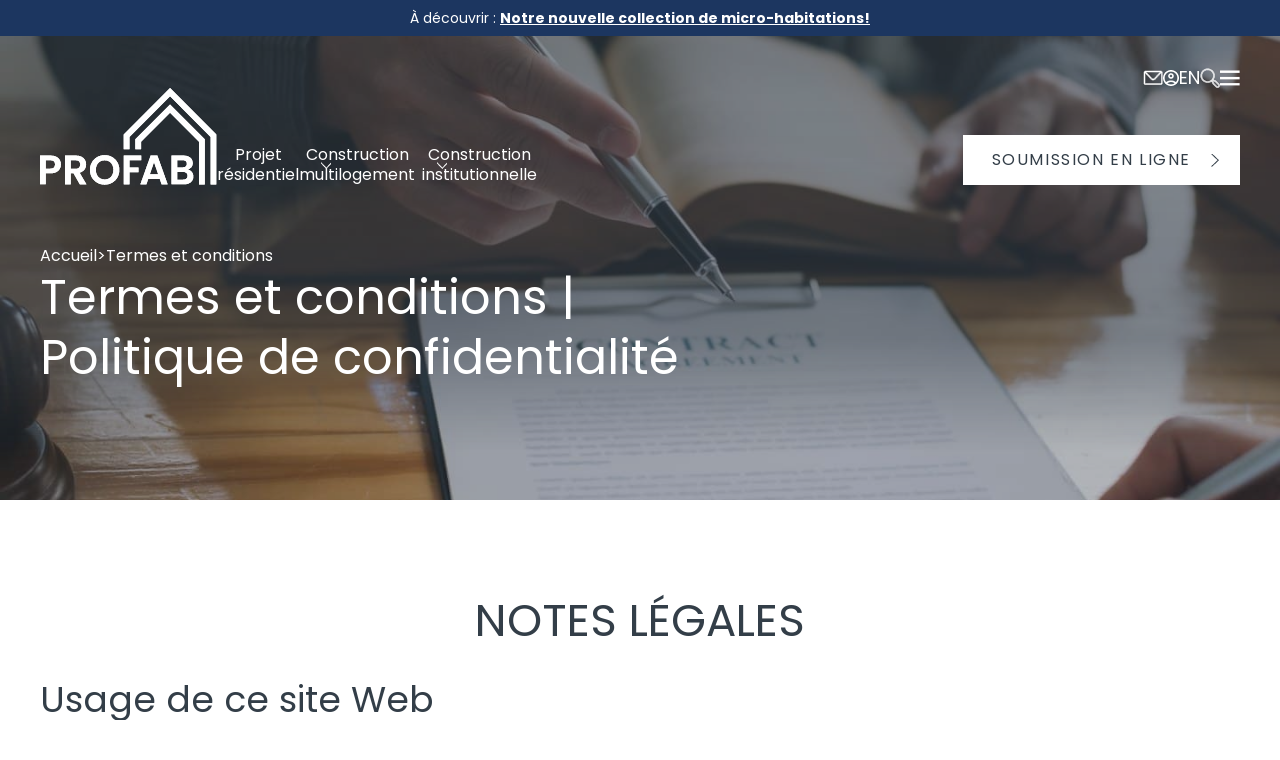

--- FILE ---
content_type: text/html; charset=UTF-8
request_url: https://www.profab.ca/termes-conditions-politique-confidentialite/
body_size: 24667
content:
<!DOCTYPE html>
<html lang="fr" >

<head>
	<title>
		Termes et conditions / Politique de confidentialité | ProFab	</title>
<link crossorigin data-rocket-preconnect href="https://www.googletagmanager.com" rel="preconnect">
<link crossorigin data-rocket-preconnect href="https://cdn-cookieyes.com" rel="preconnect">
<link crossorigin data-rocket-preconnect href="https://www.gstatic.com" rel="preconnect">
<link crossorigin data-rocket-preconnect href="https://fonts.googleapis.com" rel="preconnect">
<link crossorigin data-rocket-preconnect href="https://www.google.com" rel="preconnect"><link rel="preload" data-rocket-preload as="image" href="https://www.profab.ca/wp-content/uploads/2024/01/businessman-and-lawyer-discuss-the-contract-docume-2023-11-27-05-35-45-utc-1440x1080.jpg" imagesrcset="https://www.profab.ca/wp-content/uploads/2024/01/businessman-and-lawyer-discuss-the-contract-docume-2023-11-27-05-35-45-utc-1440x1080.jpg 1440w, https://www.profab.ca/wp-content/uploads/2024/01/businessman-and-lawyer-discuss-the-contract-docume-2023-11-27-05-35-45-utc-800x600.jpg 800w" imagesizes="(max-width: 1440px) 100vw, 1440px" fetchpriority="high">

	<meta http-equiv="Content-Type" content="text/html; charset=utf-8">
	<meta name="language" content="fr">
	<meta name="viewport" content="initial-scale=1.0, width=device-width">
	<meta charset="UTF-8">
	<meta property="article:author" content="https://www.facebook.com/Leonard-175656265802960/" />

	<!-- Google Tag Manager -->
	<script>(function(w,d,s,l,i){w[l]=w[l]||[];w[l].push({'gtm.start':
	new Date().getTime(),event:'gtm.js'});var f=d.getElementsByTagName(s)[0],
	j=d.createElement(s),dl=l!='dataLayer'?'&l='+l:'';j.async=true;j.src=
	'https://www.googletagmanager.com/gtm.js?id='+i+dl;f.parentNode.insertBefore(j,f);
	})(window,document,'script','dataLayer','GTM-K9JXQKF');</script>
	<!-- End Google Tag Manager -->

	    
	<meta name='robots' content='index, follow, max-image-preview:large, max-snippet:-1, max-video-preview:-1' />
	<style>img:is([sizes="auto" i], [sizes^="auto," i]) { contain-intrinsic-size: 3000px 1500px }</style>
	
	<!-- This site is optimized with the Yoast SEO plugin v25.6 - https://yoast.com/wordpress/plugins/seo/ -->
	<meta name="description" content="Découvrez les termes d&#039;utilisations ainsi que la politique de confidentialité ProFab." />
	<link rel="canonical" href="https://www.profab.ca/termes-conditions-politique-confidentialite/" />
	<meta property="og:locale" content="fr_CA" />
	<meta property="og:type" content="article" />
	<meta property="og:title" content="Termes et conditions / Politique de confidentialité | ProFab" />
	<meta property="og:description" content="Découvrez les termes d&#039;utilisations ainsi que la politique de confidentialité ProFab." />
	<meta property="og:url" content="https://www.profab.ca/termes-conditions-politique-confidentialite/" />
	<meta property="og:site_name" content="ProFab" />
	<meta property="article:publisher" content="https://www.facebook.com/GroupeProFab/" />
	<meta property="article:modified_time" content="2024-01-16T15:32:15+00:00" />
	<meta property="og:image" content="https://www.profab.ca/wp-content/uploads/2024/01/businessman-and-lawyer-discuss-the-contract-docume-2023-11-27-05-35-45-utc-scaled.jpg" />
	<meta property="og:image:width" content="2560" />
	<meta property="og:image:height" content="1709" />
	<meta property="og:image:type" content="image/jpeg" />
	<meta name="twitter:card" content="summary_large_image" />
	<meta name="twitter:title" content="Termes et conditions / Politique de confidentialité | ProFab" />
	<meta name="twitter:description" content="Découvrez les termes d&#039;utilisations ainsi que la politique de confidentialité ProFab." />
	<meta name="twitter:image" content="https://www.profab.ca/wp-content/uploads/2024/01/businessman-and-lawyer-discuss-the-contract-docume-2023-11-27-05-35-45-utc-scaled.jpg" />
	<meta name="twitter:site" content="@groupeprofab" />
	<meta name="twitter:label1" content="Estimation du temps de lecture" />
	<meta name="twitter:data1" content="4 minutes" />
	<script type="application/ld+json" class="yoast-schema-graph">{"@context":"https://schema.org","@graph":[{"@type":"WebPage","@id":"https://www.profab.ca/termes-conditions-politique-confidentialite/","url":"https://www.profab.ca/termes-conditions-politique-confidentialite/","name":"Termes et conditions / Politique de confidentialité | ProFab","isPartOf":{"@id":"https://www.profab.ca/#website"},"primaryImageOfPage":{"@id":"https://www.profab.ca/termes-conditions-politique-confidentialite/#primaryimage"},"image":{"@id":"https://www.profab.ca/termes-conditions-politique-confidentialite/#primaryimage"},"thumbnailUrl":"https://www.profab.ca/wp-content/uploads/2024/01/businessman-and-lawyer-discuss-the-contract-docume-2023-11-27-05-35-45-utc-scaled.jpg","datePublished":"2023-10-24T22:28:14+00:00","dateModified":"2024-01-16T15:32:15+00:00","description":"Découvrez les termes d'utilisations ainsi que la politique de confidentialité ProFab.","breadcrumb":{"@id":"https://www.profab.ca/termes-conditions-politique-confidentialite/#breadcrumb"},"inLanguage":"fr-CA","potentialAction":[{"@type":"ReadAction","target":["https://www.profab.ca/termes-conditions-politique-confidentialite/"]}]},{"@type":"ImageObject","inLanguage":"fr-CA","@id":"https://www.profab.ca/termes-conditions-politique-confidentialite/#primaryimage","url":"https://www.profab.ca/wp-content/uploads/2024/01/businessman-and-lawyer-discuss-the-contract-docume-2023-11-27-05-35-45-utc-scaled.jpg","contentUrl":"https://www.profab.ca/wp-content/uploads/2024/01/businessman-and-lawyer-discuss-the-contract-docume-2023-11-27-05-35-45-utc-scaled.jpg","width":2560,"height":1709,"caption":"Signature d'un contrat"},{"@type":"BreadcrumbList","@id":"https://www.profab.ca/termes-conditions-politique-confidentialite/#breadcrumb","itemListElement":[{"@type":"ListItem","position":1,"name":"Accueil","item":"https://www.profab.ca/"},{"@type":"ListItem","position":2,"name":"Termes et conditions"}]},{"@type":"WebSite","@id":"https://www.profab.ca/#website","url":"https://www.profab.ca/","name":"ProFab","description":"Construction modulaire et Maisons préfabriquées","publisher":{"@id":"https://www.profab.ca/#organization"},"potentialAction":[{"@type":"SearchAction","target":{"@type":"EntryPoint","urlTemplate":"https://www.profab.ca/?s={search_term_string}"},"query-input":{"@type":"PropertyValueSpecification","valueRequired":true,"valueName":"search_term_string"}}],"inLanguage":"fr-CA"},{"@type":"Organization","@id":"https://www.profab.ca/#organization","name":"ProFab","alternateName":"Pro-Fab","url":"https://www.profab.ca/","logo":{"@type":"ImageObject","inLanguage":"fr-CA","@id":"https://www.profab.ca/#/schema/logo/image/","url":"https://www.profab.ca/wp-content/uploads/2024/04/logo-profab-francais-web.jpg","contentUrl":"https://www.profab.ca/wp-content/uploads/2024/04/logo-profab-francais-web.jpg","width":2400,"height":1800,"caption":"ProFab"},"image":{"@id":"https://www.profab.ca/#/schema/logo/image/"},"sameAs":["https://www.facebook.com/GroupeProFab/","https://x.com/groupeprofab"]}]}</script>
	<!-- / Yoast SEO plugin. -->


<link data-minify="1" rel='stylesheet' id='nouislider-css' href='https://www.profab.ca/wp-content/cache/min/1/wp-content/plugins/arforms-form-builder/css/nouislider.css?ver=1765304287' type='text/css' media='all' />
<style id='wp-emoji-styles-inline-css' type='text/css'>

	img.wp-smiley, img.emoji {
		display: inline !important;
		border: none !important;
		box-shadow: none !important;
		height: 1em !important;
		width: 1em !important;
		margin: 0 0.07em !important;
		vertical-align: -0.1em !important;
		background: none !important;
		padding: 0 !important;
	}
</style>
<link rel='stylesheet' id='wp-block-library-css' href='https://www.profab.ca/wp-includes/css/dist/block-library/style.min.css?ver=6.8.3' type='text/css' media='all' />
<style id='classic-theme-styles-inline-css' type='text/css'>
/*! This file is auto-generated */
.wp-block-button__link{color:#fff;background-color:#32373c;border-radius:9999px;box-shadow:none;text-decoration:none;padding:calc(.667em + 2px) calc(1.333em + 2px);font-size:1.125em}.wp-block-file__button{background:#32373c;color:#fff;text-decoration:none}
</style>
<style id='global-styles-inline-css' type='text/css'>
:root{--wp--preset--aspect-ratio--square: 1;--wp--preset--aspect-ratio--4-3: 4/3;--wp--preset--aspect-ratio--3-4: 3/4;--wp--preset--aspect-ratio--3-2: 3/2;--wp--preset--aspect-ratio--2-3: 2/3;--wp--preset--aspect-ratio--16-9: 16/9;--wp--preset--aspect-ratio--9-16: 9/16;--wp--preset--color--black: #000000;--wp--preset--color--cyan-bluish-gray: #abb8c3;--wp--preset--color--white: #ffffff;--wp--preset--color--pale-pink: #f78da7;--wp--preset--color--vivid-red: #cf2e2e;--wp--preset--color--luminous-vivid-orange: #ff6900;--wp--preset--color--luminous-vivid-amber: #fcb900;--wp--preset--color--light-green-cyan: #7bdcb5;--wp--preset--color--vivid-green-cyan: #00d084;--wp--preset--color--pale-cyan-blue: #8ed1fc;--wp--preset--color--vivid-cyan-blue: #0693e3;--wp--preset--color--vivid-purple: #9b51e0;--wp--preset--gradient--vivid-cyan-blue-to-vivid-purple: linear-gradient(135deg,rgba(6,147,227,1) 0%,rgb(155,81,224) 100%);--wp--preset--gradient--light-green-cyan-to-vivid-green-cyan: linear-gradient(135deg,rgb(122,220,180) 0%,rgb(0,208,130) 100%);--wp--preset--gradient--luminous-vivid-amber-to-luminous-vivid-orange: linear-gradient(135deg,rgba(252,185,0,1) 0%,rgba(255,105,0,1) 100%);--wp--preset--gradient--luminous-vivid-orange-to-vivid-red: linear-gradient(135deg,rgba(255,105,0,1) 0%,rgb(207,46,46) 100%);--wp--preset--gradient--very-light-gray-to-cyan-bluish-gray: linear-gradient(135deg,rgb(238,238,238) 0%,rgb(169,184,195) 100%);--wp--preset--gradient--cool-to-warm-spectrum: linear-gradient(135deg,rgb(74,234,220) 0%,rgb(151,120,209) 20%,rgb(207,42,186) 40%,rgb(238,44,130) 60%,rgb(251,105,98) 80%,rgb(254,248,76) 100%);--wp--preset--gradient--blush-light-purple: linear-gradient(135deg,rgb(255,206,236) 0%,rgb(152,150,240) 100%);--wp--preset--gradient--blush-bordeaux: linear-gradient(135deg,rgb(254,205,165) 0%,rgb(254,45,45) 50%,rgb(107,0,62) 100%);--wp--preset--gradient--luminous-dusk: linear-gradient(135deg,rgb(255,203,112) 0%,rgb(199,81,192) 50%,rgb(65,88,208) 100%);--wp--preset--gradient--pale-ocean: linear-gradient(135deg,rgb(255,245,203) 0%,rgb(182,227,212) 50%,rgb(51,167,181) 100%);--wp--preset--gradient--electric-grass: linear-gradient(135deg,rgb(202,248,128) 0%,rgb(113,206,126) 100%);--wp--preset--gradient--midnight: linear-gradient(135deg,rgb(2,3,129) 0%,rgb(40,116,252) 100%);--wp--preset--font-size--small: 13px;--wp--preset--font-size--medium: 20px;--wp--preset--font-size--large: 36px;--wp--preset--font-size--x-large: 42px;--wp--preset--spacing--20: 0.44rem;--wp--preset--spacing--30: 0.67rem;--wp--preset--spacing--40: 1rem;--wp--preset--spacing--50: 1.5rem;--wp--preset--spacing--60: 2.25rem;--wp--preset--spacing--70: 3.38rem;--wp--preset--spacing--80: 5.06rem;--wp--preset--shadow--natural: 6px 6px 9px rgba(0, 0, 0, 0.2);--wp--preset--shadow--deep: 12px 12px 50px rgba(0, 0, 0, 0.4);--wp--preset--shadow--sharp: 6px 6px 0px rgba(0, 0, 0, 0.2);--wp--preset--shadow--outlined: 6px 6px 0px -3px rgba(255, 255, 255, 1), 6px 6px rgba(0, 0, 0, 1);--wp--preset--shadow--crisp: 6px 6px 0px rgba(0, 0, 0, 1);}:where(.is-layout-flex){gap: 0.5em;}:where(.is-layout-grid){gap: 0.5em;}body .is-layout-flex{display: flex;}.is-layout-flex{flex-wrap: wrap;align-items: center;}.is-layout-flex > :is(*, div){margin: 0;}body .is-layout-grid{display: grid;}.is-layout-grid > :is(*, div){margin: 0;}:where(.wp-block-columns.is-layout-flex){gap: 2em;}:where(.wp-block-columns.is-layout-grid){gap: 2em;}:where(.wp-block-post-template.is-layout-flex){gap: 1.25em;}:where(.wp-block-post-template.is-layout-grid){gap: 1.25em;}.has-black-color{color: var(--wp--preset--color--black) !important;}.has-cyan-bluish-gray-color{color: var(--wp--preset--color--cyan-bluish-gray) !important;}.has-white-color{color: var(--wp--preset--color--white) !important;}.has-pale-pink-color{color: var(--wp--preset--color--pale-pink) !important;}.has-vivid-red-color{color: var(--wp--preset--color--vivid-red) !important;}.has-luminous-vivid-orange-color{color: var(--wp--preset--color--luminous-vivid-orange) !important;}.has-luminous-vivid-amber-color{color: var(--wp--preset--color--luminous-vivid-amber) !important;}.has-light-green-cyan-color{color: var(--wp--preset--color--light-green-cyan) !important;}.has-vivid-green-cyan-color{color: var(--wp--preset--color--vivid-green-cyan) !important;}.has-pale-cyan-blue-color{color: var(--wp--preset--color--pale-cyan-blue) !important;}.has-vivid-cyan-blue-color{color: var(--wp--preset--color--vivid-cyan-blue) !important;}.has-vivid-purple-color{color: var(--wp--preset--color--vivid-purple) !important;}.has-black-background-color{background-color: var(--wp--preset--color--black) !important;}.has-cyan-bluish-gray-background-color{background-color: var(--wp--preset--color--cyan-bluish-gray) !important;}.has-white-background-color{background-color: var(--wp--preset--color--white) !important;}.has-pale-pink-background-color{background-color: var(--wp--preset--color--pale-pink) !important;}.has-vivid-red-background-color{background-color: var(--wp--preset--color--vivid-red) !important;}.has-luminous-vivid-orange-background-color{background-color: var(--wp--preset--color--luminous-vivid-orange) !important;}.has-luminous-vivid-amber-background-color{background-color: var(--wp--preset--color--luminous-vivid-amber) !important;}.has-light-green-cyan-background-color{background-color: var(--wp--preset--color--light-green-cyan) !important;}.has-vivid-green-cyan-background-color{background-color: var(--wp--preset--color--vivid-green-cyan) !important;}.has-pale-cyan-blue-background-color{background-color: var(--wp--preset--color--pale-cyan-blue) !important;}.has-vivid-cyan-blue-background-color{background-color: var(--wp--preset--color--vivid-cyan-blue) !important;}.has-vivid-purple-background-color{background-color: var(--wp--preset--color--vivid-purple) !important;}.has-black-border-color{border-color: var(--wp--preset--color--black) !important;}.has-cyan-bluish-gray-border-color{border-color: var(--wp--preset--color--cyan-bluish-gray) !important;}.has-white-border-color{border-color: var(--wp--preset--color--white) !important;}.has-pale-pink-border-color{border-color: var(--wp--preset--color--pale-pink) !important;}.has-vivid-red-border-color{border-color: var(--wp--preset--color--vivid-red) !important;}.has-luminous-vivid-orange-border-color{border-color: var(--wp--preset--color--luminous-vivid-orange) !important;}.has-luminous-vivid-amber-border-color{border-color: var(--wp--preset--color--luminous-vivid-amber) !important;}.has-light-green-cyan-border-color{border-color: var(--wp--preset--color--light-green-cyan) !important;}.has-vivid-green-cyan-border-color{border-color: var(--wp--preset--color--vivid-green-cyan) !important;}.has-pale-cyan-blue-border-color{border-color: var(--wp--preset--color--pale-cyan-blue) !important;}.has-vivid-cyan-blue-border-color{border-color: var(--wp--preset--color--vivid-cyan-blue) !important;}.has-vivid-purple-border-color{border-color: var(--wp--preset--color--vivid-purple) !important;}.has-vivid-cyan-blue-to-vivid-purple-gradient-background{background: var(--wp--preset--gradient--vivid-cyan-blue-to-vivid-purple) !important;}.has-light-green-cyan-to-vivid-green-cyan-gradient-background{background: var(--wp--preset--gradient--light-green-cyan-to-vivid-green-cyan) !important;}.has-luminous-vivid-amber-to-luminous-vivid-orange-gradient-background{background: var(--wp--preset--gradient--luminous-vivid-amber-to-luminous-vivid-orange) !important;}.has-luminous-vivid-orange-to-vivid-red-gradient-background{background: var(--wp--preset--gradient--luminous-vivid-orange-to-vivid-red) !important;}.has-very-light-gray-to-cyan-bluish-gray-gradient-background{background: var(--wp--preset--gradient--very-light-gray-to-cyan-bluish-gray) !important;}.has-cool-to-warm-spectrum-gradient-background{background: var(--wp--preset--gradient--cool-to-warm-spectrum) !important;}.has-blush-light-purple-gradient-background{background: var(--wp--preset--gradient--blush-light-purple) !important;}.has-blush-bordeaux-gradient-background{background: var(--wp--preset--gradient--blush-bordeaux) !important;}.has-luminous-dusk-gradient-background{background: var(--wp--preset--gradient--luminous-dusk) !important;}.has-pale-ocean-gradient-background{background: var(--wp--preset--gradient--pale-ocean) !important;}.has-electric-grass-gradient-background{background: var(--wp--preset--gradient--electric-grass) !important;}.has-midnight-gradient-background{background: var(--wp--preset--gradient--midnight) !important;}.has-small-font-size{font-size: var(--wp--preset--font-size--small) !important;}.has-medium-font-size{font-size: var(--wp--preset--font-size--medium) !important;}.has-large-font-size{font-size: var(--wp--preset--font-size--large) !important;}.has-x-large-font-size{font-size: var(--wp--preset--font-size--x-large) !important;}
:where(.wp-block-post-template.is-layout-flex){gap: 1.25em;}:where(.wp-block-post-template.is-layout-grid){gap: 1.25em;}
:where(.wp-block-columns.is-layout-flex){gap: 2em;}:where(.wp-block-columns.is-layout-grid){gap: 2em;}
:root :where(.wp-block-pullquote){font-size: 1.5em;line-height: 1.6;}
</style>
<link data-minify="1" rel='stylesheet' id='magnific-css' href='https://www.profab.ca/wp-content/cache/min/1/wp-content/plugins/shortcode-gallery-for-matterport-showcase/magnific.css?ver=1765304291' type='text/css' media='all' />
<link data-minify="1" rel='stylesheet' id='wp-matterport-css' href='https://www.profab.ca/wp-content/cache/min/1/wp-content/plugins/shortcode-gallery-for-matterport-showcase/wp-matterport.css?ver=1765304291' type='text/css' media='all' />
<script type="text/javascript" data-cfasync="false" src="https://www.profab.ca/wp-includes/js/jquery/jquery.min.js?ver=3.7.1" id="jquery-core-js" data-rocket-defer defer></script>
<script type="text/javascript" data-cfasync="false" src="https://www.profab.ca/wp-includes/js/jquery/jquery-migrate.min.js?ver=3.4.1" id="jquery-migrate-js" data-rocket-defer defer></script>
<script type="text/javascript" id="wpml-cookie-js-extra">
/* <![CDATA[ */
var wpml_cookies = {"wp-wpml_current_language":{"value":"fr","expires":1,"path":"\/"}};
var wpml_cookies = {"wp-wpml_current_language":{"value":"fr","expires":1,"path":"\/"}};
/* ]]> */
</script>
<script data-minify="1" type="text/javascript" src="https://www.profab.ca/wp-content/cache/min/1/wp-content/plugins/sitepress-multilingual-cms/res/js/cookies/language-cookie.js?ver=1765304288" id="wpml-cookie-js" defer="defer" data-wp-strategy="defer"></script>
<script type="text/javascript" id="main-account-js-extra">
/* <![CDATA[ */
var data = {"ajax_url":"https:\/\/www.profab.ca\/wp-admin\/admin-ajax.php","recatpcha_key":"6LdGfRcpAAAAAMbndk8tXNfdtBSAafyKe6nTa2jd"};
/* ]]> */
</script>
<script data-minify="1" type="text/javascript" src="https://www.profab.ca/wp-content/cache/min/1/wp-content/plugins/profab-client-account/includes/js/main.js?ver=1765304291" id="main-account-js" data-rocket-defer defer></script>
<link rel="https://api.w.org/" href="https://www.profab.ca/wp-json/" /><link rel="alternate" title="JSON" type="application/json" href="https://www.profab.ca/wp-json/wp/v2/pages/3" /><link rel="EditURI" type="application/rsd+xml" title="RSD" href="https://www.profab.ca/xmlrpc.php?rsd" />
<link rel='shortlink' href='https://www.profab.ca/?p=3' />
<link rel="alternate" title="oEmbed (JSON)" type="application/json+oembed" href="https://www.profab.ca/wp-json/oembed/1.0/embed?url=https%3A%2F%2Fwww.profab.ca%2Ftermes-conditions-politique-confidentialite%2F" />
<link rel="alternate" title="oEmbed (XML)" type="text/xml+oembed" href="https://www.profab.ca/wp-json/oembed/1.0/embed?url=https%3A%2F%2Fwww.profab.ca%2Ftermes-conditions-politique-confidentialite%2F&#038;format=xml" />
<noscript><style id="rocket-lazyload-nojs-css">.rll-youtube-player, [data-lazy-src]{display:none !important;}</style></noscript>
	<link rel="apple-touch-icon" sizes="180x180" href="https://www.profab.ca/wp-content/themes/pro-fab-website/images/favicon/apple-touch-icon.png">
	<link rel="icon" type="image/png" sizes="32x32" href="https://www.profab.ca/wp-content/themes/pro-fab-website/images/favicon/favicon-32x32.png">
	<link rel="icon" type="image/png" sizes="16x16" href="https://www.profab.ca/wp-content/themes/pro-fab-website/images/favicon/favicon-16x16.png">

	<link data-minify="1" rel="stylesheet" type="text/css" href="https://www.profab.ca/wp-content/cache/background-css/1/www.profab.ca/wp-content/cache/min/1/wp-content/themes/pro-fab-website/css/build/main.css?ver=1765304288&wpr_t=1765633938">

	<link rel="preconnect" href="https://fonts.googleapis.com">
	<link rel="preconnect" href="https://fonts.gstatic.com" crossorigin>
	<link href="https://fonts.googleapis.com/css2?family=Poppins:wght@100;200;300;400;500;600;700;800;900&display=swap" rel="stylesheet">
<style id="wpr-lazyload-bg-container"></style><style id="wpr-lazyload-bg-exclusion"></style>
<noscript>
<style id="wpr-lazyload-bg-nostyle">.profab-search::-webkit-search-cancel-button{--wpr-bg-f357ed80-a7fc-418f-949b-f18cb6dc1cee: url('https://www.profab.ca/wp-content/themes/pro-fab-website/images/icon/close.svg');}.profab-overlay-menu-container:after,.profab-overlay-search-container:after{--wpr-bg-0fc8fc53-60d8-4542-8ff8-cda140317c0b: url('https://www.profab.ca/wp-content/themes/pro-fab-website/images/icon/profab-vector.svg');}</style>
</noscript>
<script type="application/javascript">const rocket_pairs = [{"selector":".profab-search","style":".profab-search::-webkit-search-cancel-button{--wpr-bg-f357ed80-a7fc-418f-949b-f18cb6dc1cee: url('https:\/\/www.profab.ca\/wp-content\/themes\/pro-fab-website\/images\/icon\/close.svg');}","hash":"f357ed80-a7fc-418f-949b-f18cb6dc1cee","url":"https:\/\/www.profab.ca\/wp-content\/themes\/pro-fab-website\/images\/icon\/close.svg"},{"selector":".profab-overlay-menu-container,.profab-overlay-search-container","style":".profab-overlay-menu-container:after,.profab-overlay-search-container:after{--wpr-bg-0fc8fc53-60d8-4542-8ff8-cda140317c0b: url('https:\/\/www.profab.ca\/wp-content\/themes\/pro-fab-website\/images\/icon\/profab-vector.svg');}","hash":"0fc8fc53-60d8-4542-8ff8-cda140317c0b","url":"https:\/\/www.profab.ca\/wp-content\/themes\/pro-fab-website\/images\/icon\/profab-vector.svg"}]; const rocket_excluded_pairs = [];</script><meta name="generator" content="WP Rocket 3.19.2.1" data-wpr-features="wpr_lazyload_css_bg_img wpr_defer_js wpr_minify_js wpr_lazyload_images wpr_lazyload_iframes wpr_preconnect_external_domains wpr_oci wpr_image_dimensions wpr_minify_css wpr_preload_links wpr_desktop" /></head>

<body class="wp-singular page-template-default page page-id-3 wp-theme-pro-fab-website">
	<!-- Google Tag Manager (noscript) -->
	<noscript><iframe src="https://www.googletagmanager.com/ns.html?id=GTM-K9JXQKF"
	height="0" width="0" style="display:none;visibility:hidden"></iframe></noscript>
	<!-- End Google Tag Manager (noscript) -->
	<section  class="profab-loading-region-container">
		<div  class="profab-loading-region profab-paged-spinner"><div ></div><div ></div><div ></div><div ></div></div>
	</section>


	        <div  class="profab-header-banner text-white relative z-30 bg-pBlue-100 desktop">
        <div  class="container text-center py-2">
            <div  class="hidden menubp:flex justify-center p-no-margin small"><p>À découvrir&nbsp;: <a href="https://www.profab.ca/projet-residentiel/maison-prefabriquee/?house_type_filters=276&amp;sort_by=recent"><strong><u class="ql-und">Notre nouvelle collection de micro-habitations!</u></strong></a></p>
</div>
                            <div  class="menubp:hidden flex justify-center p-no-margin small"><p>À découvrir&nbsp;: <a href="https://www.profab.ca/projet-residentiel/maison-prefabriquee/?house_type_filters=276&amp;sort_by=recent"><strong><u class="ql-und">Notre nouvelle collection de micro-habitations!</u></strong></a></p>
</div>
                    </div>
    </div>
	<div  class="profab-overlay-menu">
		        <div  class="profab-header-banner text-white relative z-30 bg-pBlue-200">
        <div  class="container text-center py-2">
            <div class="hidden menubp:flex justify-center p-no-margin small"><p>À découvrir&nbsp;: <a href="https://www.profab.ca/projet-residentiel/maison-prefabriquee/?house_type_filters=276&amp;sort_by=recent"><strong><u class="ql-und">Notre nouvelle collection de micro-habitations!</u></strong></a></p>
</div>
                            <div class="menubp:hidden flex justify-center p-no-margin small"><p>À découvrir&nbsp;: <a href="https://www.profab.ca/projet-residentiel/maison-prefabriquee/?house_type_filters=276&amp;sort_by=recent"><strong><u class="ql-und">Notre nouvelle collection de micro-habitations!</u></strong></a></p>
</div>
                    </div>
    </div>
		<div  class="profab-overlay-menu-container">
			<div  class="pb-10 w-full md:w-1/2 lg:hidden"><div class="header-search relative lg:top-[30%] w-full">
    <div class="px-2">
        <div class="flex justify-center items-center lg:max-w-[56%] 2xl:max-w-[57%] relative gap-4">
            <span class="profab-search-icon absolute left-2"></span>
            <input class="profab-search !pl-9" id="profab-search-input" placeholder="Recherche" type="search" name="search" value="">
            <svg class="search-loading animate-spin ml-2 inline-flex h-5 w-5 text-white hidden" xmlns="http://www.w3.org/2000/svg" fill="none" viewBox="0 0 24 24">
                <circle class="opacity-25" cx="12" cy="12" r="10" stroke="currentColor" stroke-width="4"></circle>
                <path class="opacity-75" fill="currentColor" d="M4 12a8 8 0 018-8V0C5.373 0 0 5.373 0 12h4zm2 5.291A7.962 7.962 0 014 12H0c0 3.042 1.135 5.824 3 7.938l3-2.647z"></path>
            </svg>
        </div>
        <div class="search_results profab-listing column lg:max-w-2xl lg:w-2/5" id="profab_search_results"></div>
    </div>
</div></div>
			<div  class="profab-overlay-menu-main">
				<div class="menu-entete-menu-principal-fr-container"><ul id="menu-entete-menu-principal-fr" class="menu"><li class=' menu-item menu-item-type-post_type menu-item-object-page menu-item-has-children'><a href="https://www.profab.ca/projet-residentiel/"><span>Projet résidentiel</span></a><div class="profab-submenu"><div class="profab-submenu-menu">
<ul class="sub-menu">
<li class=' menu-item menu-item-type-post_type menu-item-object-page'><a href="https://www.profab.ca/projet-residentiel/"><span>Projet résidentiel</span></a></li><li class=' menu-item menu-item-type-post_type_archive menu-item-object-house menu-item-has-children'><a href="https://www.profab.ca/projet-residentiel/maison-prefabriquee/"><span>Modèles de maisons</span></a>
	<ul class="sub-menu">
<li class=' menu-item menu-item-type-post_type_archive menu-item-object-house'><a href="https://www.profab.ca/projet-residentiel/maison-prefabriquee/"><span>Tous les modèles</span></a></li><li class=' menu-item menu-item-type-custom menu-item-object-custom menu-item-has-children'><a href="https://www.profab.ca/projet-residentiel/maison-prefabriquee/"><span>Styles de maisons</span></a><div class="profab-submenu-2">
		<ul class="sub-menu">
<li class=' menu-item menu-item-type-taxonomy menu-item-object-house_style'><div class="profab-flex-wrap"><div><img width="800" height="600" src="data:image/svg+xml,%3Csvg%20xmlns='http://www.w3.org/2000/svg'%20viewBox='0%200%20800%20600'%3E%3C/svg%3E" class="" alt="Image du modèle Mésange." decoding="async" fetchpriority="high" data-lazy-srcset="https://www.profab.ca/wp-content/uploads/2024/01/profab-menu-classique-800x600.jpg 800w, https://www.profab.ca/wp-content/uploads/2024/01/profab-menu-classique-300x225.jpg 300w, https://www.profab.ca/wp-content/uploads/2024/01/profab-menu-classique-1024x768.jpg 1024w, https://www.profab.ca/wp-content/uploads/2024/01/profab-menu-classique-768x576.jpg 768w, https://www.profab.ca/wp-content/uploads/2024/01/profab-menu-classique-1536x1152.jpg 1536w, https://www.profab.ca/wp-content/uploads/2024/01/profab-menu-classique-2048x1536.jpg 2048w, https://www.profab.ca/wp-content/uploads/2024/01/profab-menu-classique-1440x1080.jpg 1440w" data-lazy-sizes="(max-width: 800px) 100vw, 800px" data-lazy-src="https://www.profab.ca/wp-content/uploads/2024/01/profab-menu-classique-800x600.jpg" /><noscript><img width="800" height="600" src="https://www.profab.ca/wp-content/uploads/2024/01/profab-menu-classique-800x600.jpg" class="" alt="Image du modèle Mésange." decoding="async" fetchpriority="high" srcset="https://www.profab.ca/wp-content/uploads/2024/01/profab-menu-classique-800x600.jpg 800w, https://www.profab.ca/wp-content/uploads/2024/01/profab-menu-classique-300x225.jpg 300w, https://www.profab.ca/wp-content/uploads/2024/01/profab-menu-classique-1024x768.jpg 1024w, https://www.profab.ca/wp-content/uploads/2024/01/profab-menu-classique-768x576.jpg 768w, https://www.profab.ca/wp-content/uploads/2024/01/profab-menu-classique-1536x1152.jpg 1536w, https://www.profab.ca/wp-content/uploads/2024/01/profab-menu-classique-2048x1536.jpg 2048w, https://www.profab.ca/wp-content/uploads/2024/01/profab-menu-classique-1440x1080.jpg 1440w" sizes="(max-width: 800px) 100vw, 800px" /></noscript></div><a href="https://www.profab.ca/projet-residentiel/maison-prefabriquee/classique/"><span>Classique</span></a></div></li><li class=' menu-item menu-item-type-taxonomy menu-item-object-house_style'><div class="profab-flex-wrap"><div><img width="800" height="600" src="data:image/svg+xml,%3Csvg%20xmlns='http://www.w3.org/2000/svg'%20viewBox='0%200%20800%20600'%3E%3C/svg%3E" class="" alt="Image du modèle Alizée de style moderne." decoding="async" data-lazy-srcset="https://www.profab.ca/wp-content/uploads/2024/01/profab-menu-moderne-800x600.jpg 800w, https://www.profab.ca/wp-content/uploads/2024/01/profab-menu-moderne-300x225.jpg 300w, https://www.profab.ca/wp-content/uploads/2024/01/profab-menu-moderne-1024x768.jpg 1024w, https://www.profab.ca/wp-content/uploads/2024/01/profab-menu-moderne-768x576.jpg 768w, https://www.profab.ca/wp-content/uploads/2024/01/profab-menu-moderne-1536x1152.jpg 1536w, https://www.profab.ca/wp-content/uploads/2024/01/profab-menu-moderne-2048x1536.jpg 2048w, https://www.profab.ca/wp-content/uploads/2024/01/profab-menu-moderne-1440x1080.jpg 1440w" data-lazy-sizes="(max-width: 800px) 100vw, 800px" data-lazy-src="https://www.profab.ca/wp-content/uploads/2024/01/profab-menu-moderne-800x600.jpg" /><noscript><img width="800" height="600" src="https://www.profab.ca/wp-content/uploads/2024/01/profab-menu-moderne-800x600.jpg" class="" alt="Image du modèle Alizée de style moderne." decoding="async" srcset="https://www.profab.ca/wp-content/uploads/2024/01/profab-menu-moderne-800x600.jpg 800w, https://www.profab.ca/wp-content/uploads/2024/01/profab-menu-moderne-300x225.jpg 300w, https://www.profab.ca/wp-content/uploads/2024/01/profab-menu-moderne-1024x768.jpg 1024w, https://www.profab.ca/wp-content/uploads/2024/01/profab-menu-moderne-768x576.jpg 768w, https://www.profab.ca/wp-content/uploads/2024/01/profab-menu-moderne-1536x1152.jpg 1536w, https://www.profab.ca/wp-content/uploads/2024/01/profab-menu-moderne-2048x1536.jpg 2048w, https://www.profab.ca/wp-content/uploads/2024/01/profab-menu-moderne-1440x1080.jpg 1440w" sizes="(max-width: 800px) 100vw, 800px" /></noscript></div><a href="https://www.profab.ca/projet-residentiel/maison-prefabriquee/moderne/"><span>Moderne</span></a></div></li><li class=' menu-item menu-item-type-taxonomy menu-item-object-house_style'><div class="profab-flex-wrap"><div><img width="800" height="600" src="data:image/svg+xml,%3Csvg%20xmlns='http://www.w3.org/2000/svg'%20viewBox='0%200%20800%20600'%3E%3C/svg%3E" class="" alt="Modèle Lata, une maison plain-pied de style contemporain . Vu de l&#039;extérieur." decoding="async" data-lazy-srcset="https://www.profab.ca/wp-content/uploads/2023/11/lata-contemporain-plainpied-exterieurv2-800x600.jpg 800w, https://www.profab.ca/wp-content/uploads/2023/11/lata-contemporain-plainpied-exterieurv2-300x225.jpg 300w, https://www.profab.ca/wp-content/uploads/2023/11/lata-contemporain-plainpied-exterieurv2-1024x768.jpg 1024w, https://www.profab.ca/wp-content/uploads/2023/11/lata-contemporain-plainpied-exterieurv2-768x576.jpg 768w, https://www.profab.ca/wp-content/uploads/2023/11/lata-contemporain-plainpied-exterieurv2-1536x1152.jpg 1536w, https://www.profab.ca/wp-content/uploads/2023/11/lata-contemporain-plainpied-exterieurv2-2048x1536.jpg 2048w, https://www.profab.ca/wp-content/uploads/2023/11/lata-contemporain-plainpied-exterieurv2-1440x1080.jpg 1440w" data-lazy-sizes="(max-width: 800px) 100vw, 800px" data-lazy-src="https://www.profab.ca/wp-content/uploads/2023/11/lata-contemporain-plainpied-exterieurv2-800x600.jpg" /><noscript><img width="800" height="600" src="https://www.profab.ca/wp-content/uploads/2023/11/lata-contemporain-plainpied-exterieurv2-800x600.jpg" class="" alt="Modèle Lata, une maison plain-pied de style contemporain . Vu de l&#039;extérieur." decoding="async" srcset="https://www.profab.ca/wp-content/uploads/2023/11/lata-contemporain-plainpied-exterieurv2-800x600.jpg 800w, https://www.profab.ca/wp-content/uploads/2023/11/lata-contemporain-plainpied-exterieurv2-300x225.jpg 300w, https://www.profab.ca/wp-content/uploads/2023/11/lata-contemporain-plainpied-exterieurv2-1024x768.jpg 1024w, https://www.profab.ca/wp-content/uploads/2023/11/lata-contemporain-plainpied-exterieurv2-768x576.jpg 768w, https://www.profab.ca/wp-content/uploads/2023/11/lata-contemporain-plainpied-exterieurv2-1536x1152.jpg 1536w, https://www.profab.ca/wp-content/uploads/2023/11/lata-contemporain-plainpied-exterieurv2-2048x1536.jpg 2048w, https://www.profab.ca/wp-content/uploads/2023/11/lata-contemporain-plainpied-exterieurv2-1440x1080.jpg 1440w" sizes="(max-width: 800px) 100vw, 800px" /></noscript></div><a href="https://www.profab.ca/projet-residentiel/maison-prefabriquee/contemporain/"><span>Contemporain</span></a></div></li><li class=' menu-item menu-item-type-taxonomy menu-item-object-house_style'><div class="profab-flex-wrap"><div><img width="800" height="600" src="data:image/svg+xml,%3Csvg%20xmlns='http://www.w3.org/2000/svg'%20viewBox='0%200%20800%20600'%3E%3C/svg%3E" class="" alt="Image du modèle Pacha de style farmhouse." decoding="async" data-lazy-srcset="https://www.profab.ca/wp-content/uploads/2024/01/profab-menu-farmhouse-800x600.jpg 800w, https://www.profab.ca/wp-content/uploads/2024/01/profab-menu-farmhouse-300x225.jpg 300w, https://www.profab.ca/wp-content/uploads/2024/01/profab-menu-farmhouse-1024x768.jpg 1024w, https://www.profab.ca/wp-content/uploads/2024/01/profab-menu-farmhouse-768x576.jpg 768w, https://www.profab.ca/wp-content/uploads/2024/01/profab-menu-farmhouse-1536x1152.jpg 1536w, https://www.profab.ca/wp-content/uploads/2024/01/profab-menu-farmhouse-2048x1536.jpg 2048w, https://www.profab.ca/wp-content/uploads/2024/01/profab-menu-farmhouse-1440x1080.jpg 1440w" data-lazy-sizes="(max-width: 800px) 100vw, 800px" data-lazy-src="https://www.profab.ca/wp-content/uploads/2024/01/profab-menu-farmhouse-800x600.jpg" /><noscript><img width="800" height="600" src="https://www.profab.ca/wp-content/uploads/2024/01/profab-menu-farmhouse-800x600.jpg" class="" alt="Image du modèle Pacha de style farmhouse." decoding="async" srcset="https://www.profab.ca/wp-content/uploads/2024/01/profab-menu-farmhouse-800x600.jpg 800w, https://www.profab.ca/wp-content/uploads/2024/01/profab-menu-farmhouse-300x225.jpg 300w, https://www.profab.ca/wp-content/uploads/2024/01/profab-menu-farmhouse-1024x768.jpg 1024w, https://www.profab.ca/wp-content/uploads/2024/01/profab-menu-farmhouse-768x576.jpg 768w, https://www.profab.ca/wp-content/uploads/2024/01/profab-menu-farmhouse-1536x1152.jpg 1536w, https://www.profab.ca/wp-content/uploads/2024/01/profab-menu-farmhouse-2048x1536.jpg 2048w, https://www.profab.ca/wp-content/uploads/2024/01/profab-menu-farmhouse-1440x1080.jpg 1440w" sizes="(max-width: 800px) 100vw, 800px" /></noscript></div><a href="https://www.profab.ca/projet-residentiel/maison-prefabriquee/farmhouse/"><span>Farmhouse</span></a></div></li>		</ul>
</li><li class=' menu-item menu-item-type-custom menu-item-object-custom menu-item-has-children'><a href="https://www.profab.ca/projet-residentiel/maison-prefabriquee/"><span>Types de maisons</span></a><div class="profab-submenu-2">
		<ul class="sub-menu">
<li class=' menu-item menu-item-type-taxonomy menu-item-object-house_type'><div class="profab-flex-wrap"><div><img width="800" height="600" src="data:image/svg+xml,%3Csvg%20xmlns='http://www.w3.org/2000/svg'%20viewBox='0%200%20800%20600'%3E%3C/svg%3E" class="" alt="" decoding="async" data-lazy-srcset="https://www.profab.ca/wp-content/uploads/2024/01/profab-menu-1-etage-800x600.png 800w, https://www.profab.ca/wp-content/uploads/2024/01/profab-menu-1-etage-300x225.png 300w, https://www.profab.ca/wp-content/uploads/2024/01/profab-menu-1-etage-1024x768.png 1024w, https://www.profab.ca/wp-content/uploads/2024/01/profab-menu-1-etage-768x576.png 768w, https://www.profab.ca/wp-content/uploads/2024/01/profab-menu-1-etage-1536x1152.png 1536w, https://www.profab.ca/wp-content/uploads/2024/01/profab-menu-1-etage-2048x1536.png 2048w, https://www.profab.ca/wp-content/uploads/2024/01/profab-menu-1-etage-1440x1080.png 1440w" data-lazy-sizes="(max-width: 800px) 100vw, 800px" data-lazy-src="https://www.profab.ca/wp-content/uploads/2024/01/profab-menu-1-etage-800x600.png" /><noscript><img width="800" height="600" src="https://www.profab.ca/wp-content/uploads/2024/01/profab-menu-1-etage-800x600.png" class="" alt="" decoding="async" srcset="https://www.profab.ca/wp-content/uploads/2024/01/profab-menu-1-etage-800x600.png 800w, https://www.profab.ca/wp-content/uploads/2024/01/profab-menu-1-etage-300x225.png 300w, https://www.profab.ca/wp-content/uploads/2024/01/profab-menu-1-etage-1024x768.png 1024w, https://www.profab.ca/wp-content/uploads/2024/01/profab-menu-1-etage-768x576.png 768w, https://www.profab.ca/wp-content/uploads/2024/01/profab-menu-1-etage-1536x1152.png 1536w, https://www.profab.ca/wp-content/uploads/2024/01/profab-menu-1-etage-2048x1536.png 2048w, https://www.profab.ca/wp-content/uploads/2024/01/profab-menu-1-etage-1440x1080.png 1440w" sizes="(max-width: 800px) 100vw, 800px" /></noscript></div><a href="https://www.profab.ca/projet-residentiel/maison-prefabriquee/plain-pied/"><span>Plain-pied</span></a></div></li><li class=' menu-item menu-item-type-taxonomy menu-item-object-house_type'><div class="profab-flex-wrap"><div><img width="800" height="600" src="data:image/svg+xml,%3Csvg%20xmlns='http://www.w3.org/2000/svg'%20viewBox='0%200%20800%20600'%3E%3C/svg%3E" class="" alt="" decoding="async" data-lazy-srcset="https://www.profab.ca/wp-content/uploads/2024/01/profab-menu-2-etages-800x600.png 800w, https://www.profab.ca/wp-content/uploads/2024/01/profab-menu-2-etages-300x225.png 300w, https://www.profab.ca/wp-content/uploads/2024/01/profab-menu-2-etages-1024x768.png 1024w, https://www.profab.ca/wp-content/uploads/2024/01/profab-menu-2-etages-768x576.png 768w, https://www.profab.ca/wp-content/uploads/2024/01/profab-menu-2-etages-1536x1152.png 1536w, https://www.profab.ca/wp-content/uploads/2024/01/profab-menu-2-etages-2048x1536.png 2048w, https://www.profab.ca/wp-content/uploads/2024/01/profab-menu-2-etages-1440x1080.png 1440w" data-lazy-sizes="(max-width: 800px) 100vw, 800px" data-lazy-src="https://www.profab.ca/wp-content/uploads/2024/01/profab-menu-2-etages-800x600.png" /><noscript><img width="800" height="600" src="https://www.profab.ca/wp-content/uploads/2024/01/profab-menu-2-etages-800x600.png" class="" alt="" decoding="async" srcset="https://www.profab.ca/wp-content/uploads/2024/01/profab-menu-2-etages-800x600.png 800w, https://www.profab.ca/wp-content/uploads/2024/01/profab-menu-2-etages-300x225.png 300w, https://www.profab.ca/wp-content/uploads/2024/01/profab-menu-2-etages-1024x768.png 1024w, https://www.profab.ca/wp-content/uploads/2024/01/profab-menu-2-etages-768x576.png 768w, https://www.profab.ca/wp-content/uploads/2024/01/profab-menu-2-etages-1536x1152.png 1536w, https://www.profab.ca/wp-content/uploads/2024/01/profab-menu-2-etages-2048x1536.png 2048w, https://www.profab.ca/wp-content/uploads/2024/01/profab-menu-2-etages-1440x1080.png 1440w" sizes="(max-width: 800px) 100vw, 800px" /></noscript></div><a href="https://www.profab.ca/projet-residentiel/maison-prefabriquee/maison-etage/"><span>Maison à étage</span></a></div></li><li class=' menu-item menu-item-type-taxonomy menu-item-object-house_type'><div class="profab-flex-wrap"><div><img width="800" height="600" src="data:image/svg+xml,%3Csvg%20xmlns='http://www.w3.org/2000/svg'%20viewBox='0%200%20800%20600'%3E%3C/svg%3E" class="" alt="" decoding="async" data-lazy-srcset="https://www.profab.ca/wp-content/uploads/2024/01/profab-menu-bigeneration-800x600.png 800w, https://www.profab.ca/wp-content/uploads/2024/01/profab-menu-bigeneration-300x225.png 300w, https://www.profab.ca/wp-content/uploads/2024/01/profab-menu-bigeneration-1024x768.png 1024w, https://www.profab.ca/wp-content/uploads/2024/01/profab-menu-bigeneration-768x576.png 768w, https://www.profab.ca/wp-content/uploads/2024/01/profab-menu-bigeneration-1536x1152.png 1536w, https://www.profab.ca/wp-content/uploads/2024/01/profab-menu-bigeneration-2048x1536.png 2048w, https://www.profab.ca/wp-content/uploads/2024/01/profab-menu-bigeneration-1440x1080.png 1440w" data-lazy-sizes="(max-width: 800px) 100vw, 800px" data-lazy-src="https://www.profab.ca/wp-content/uploads/2024/01/profab-menu-bigeneration-800x600.png" /><noscript><img width="800" height="600" src="https://www.profab.ca/wp-content/uploads/2024/01/profab-menu-bigeneration-800x600.png" class="" alt="" decoding="async" srcset="https://www.profab.ca/wp-content/uploads/2024/01/profab-menu-bigeneration-800x600.png 800w, https://www.profab.ca/wp-content/uploads/2024/01/profab-menu-bigeneration-300x225.png 300w, https://www.profab.ca/wp-content/uploads/2024/01/profab-menu-bigeneration-1024x768.png 1024w, https://www.profab.ca/wp-content/uploads/2024/01/profab-menu-bigeneration-768x576.png 768w, https://www.profab.ca/wp-content/uploads/2024/01/profab-menu-bigeneration-1536x1152.png 1536w, https://www.profab.ca/wp-content/uploads/2024/01/profab-menu-bigeneration-2048x1536.png 2048w, https://www.profab.ca/wp-content/uploads/2024/01/profab-menu-bigeneration-1440x1080.png 1440w" sizes="(max-width: 800px) 100vw, 800px" /></noscript></div><a href="https://www.profab.ca/projet-residentiel/maison-prefabriquee/jumele-bi-generation/"><span>Jumelé / Bigénération</span></a></div></li><li class=' menu-item menu-item-type-taxonomy menu-item-object-house_type'><div class="profab-flex-wrap"><div><img width="800" height="600" src="data:image/svg+xml,%3Csvg%20xmlns='http://www.w3.org/2000/svg'%20viewBox='0%200%20800%20600'%3E%3C/svg%3E" class="" alt="" decoding="async" data-lazy-srcset="https://www.profab.ca/wp-content/uploads/2024/01/profab-menu-chalet-800x600.png 800w, https://www.profab.ca/wp-content/uploads/2024/01/profab-menu-chalet-300x225.png 300w, https://www.profab.ca/wp-content/uploads/2024/01/profab-menu-chalet-1024x768.png 1024w, https://www.profab.ca/wp-content/uploads/2024/01/profab-menu-chalet-768x576.png 768w, https://www.profab.ca/wp-content/uploads/2024/01/profab-menu-chalet-1536x1152.png 1536w, https://www.profab.ca/wp-content/uploads/2024/01/profab-menu-chalet-2048x1536.png 2048w, https://www.profab.ca/wp-content/uploads/2024/01/profab-menu-chalet-1440x1080.png 1440w" data-lazy-sizes="(max-width: 800px) 100vw, 800px" data-lazy-src="https://www.profab.ca/wp-content/uploads/2024/01/profab-menu-chalet-800x600.png" /><noscript><img width="800" height="600" src="https://www.profab.ca/wp-content/uploads/2024/01/profab-menu-chalet-800x600.png" class="" alt="" decoding="async" srcset="https://www.profab.ca/wp-content/uploads/2024/01/profab-menu-chalet-800x600.png 800w, https://www.profab.ca/wp-content/uploads/2024/01/profab-menu-chalet-300x225.png 300w, https://www.profab.ca/wp-content/uploads/2024/01/profab-menu-chalet-1024x768.png 1024w, https://www.profab.ca/wp-content/uploads/2024/01/profab-menu-chalet-768x576.png 768w, https://www.profab.ca/wp-content/uploads/2024/01/profab-menu-chalet-1536x1152.png 1536w, https://www.profab.ca/wp-content/uploads/2024/01/profab-menu-chalet-2048x1536.png 2048w, https://www.profab.ca/wp-content/uploads/2024/01/profab-menu-chalet-1440x1080.png 1440w" sizes="(max-width: 800px) 100vw, 800px" /></noscript></div><a href="https://www.profab.ca/projet-residentiel/maison-prefabriquee/chalet/"><span>Chalet</span></a></div></li>		</ul>
</li>	</ul>
</li><li class='profab-btn-menu p-btn p-btn-border hide-mobile menu-item menu-item-type-post_type_archive menu-item-object-house'><a href="https://www.profab.ca/projet-residentiel/maison-prefabriquee/"><span>Voir tous les modèles</span></a></li><li class=' menu-item menu-item-type-post_type menu-item-object-page menu-item-has-children'><a href="https://www.profab.ca/projet-residentiel/nos-services/"><span>Nos services résidentiels</span></a>
	<ul class="sub-menu">
<li class=' menu-item menu-item-type-post_type menu-item-object-page'><a href="https://www.profab.ca/projet-residentiel/nos-services/"><span>Nos services résidentiels</span></a></li><li class=' menu-item menu-item-type-post_type menu-item-object-page'><a href="https://www.profab.ca/projet-residentiel/nos-services/conception-planification/"><span>Conception et planification</span></a></li><li class=' menu-item menu-item-type-post_type menu-item-object-page'><a href="https://www.profab.ca/projet-residentiel/nos-services/fabrication-construction/"><span>Fabrication et construction</span></a></li><li class=' menu-item menu-item-type-post_type menu-item-object-page'><a href="https://www.profab.ca/projet-residentiel/nos-services/livraison-installation/"><span>Livraison et installation</span></a></li><li class=' menu-item menu-item-type-post_type menu-item-object-page'><a href="https://www.profab.ca/projet-residentiel/nos-services/garantie/"><span>Garantie et services après-vente</span></a></li><li class=' menu-item menu-item-type-post_type menu-item-object-page'><a href="https://www.profab.ca/projet-residentiel/nos-services/foire-aux-questions/"><span>Foire aux questions</span></a></li>	</ul>
</li><li class=' menu-item menu-item-type-post_type menu-item-object-page menu-item-has-children'><a href="https://www.profab.ca/projet-residentiel/developpements-immobiliers/"><span>Développements immobiliers</span></a>
	<ul class="sub-menu">
<li class=' menu-item menu-item-type-post_type menu-item-object-page'><a href="https://www.profab.ca/projet-residentiel/developpements-immobiliers/"><span>Développements immobiliers</span></a></li><li class=' menu-item menu-item-type-post_type menu-item-object-page'><a href="https://www.profab.ca/projet-residentiel/achat-terrains/"><span>Achat de terrains</span></a></li><li class=' menu-item menu-item-type-post_type menu-item-object-page'><a href="https://www.profab.ca/projet-residentiel/achat-maisons/"><span>Achat de maisons</span></a></li><li class=' menu-item menu-item-type-post_type menu-item-object-page'><a href="https://www.profab.ca/projet-residentiel/locations/"><span>Locations</span></a></li>	</ul>
</li></ul>
</div></div></li><li class=' menu-item menu-item-type-post_type menu-item-object-page menu-item-has-children'><a href="https://www.profab.ca/construction-multilogement/"><span>Construction multilogement</span></a><div class="profab-submenu"><div class="profab-submenu-menu">
<ul class="sub-menu">
<li class=' menu-item menu-item-type-post_type menu-item-object-page'><a href="https://www.profab.ca/construction-multilogement/"><span>Construction multilogement</span></a></li><li class=' menu-item menu-item-type-post_type_archive menu-item-object-multi_unit menu-item-has-children'><a href="https://www.profab.ca/construction-multilogement/modeles/"><span>Modèles de multilogements</span></a>
	<ul class="sub-menu">
<li class=' menu-item menu-item-type-post_type_archive menu-item-object-multi_unit'><a href="https://www.profab.ca/construction-multilogement/modeles/"><span>Tous les modèles</span></a></li><li class=' menu-item menu-item-type-custom menu-item-object-custom menu-item-has-children'><span>Types de multilogements</span><div class="profab-submenu-2">
		<ul class="sub-menu">
<li class=' menu-item menu-item-type-taxonomy menu-item-object-multi_unit_type'><div class="profab-flex-wrap"><div><img width="800" height="600" src="data:image/svg+xml,%3Csvg%20xmlns='http://www.w3.org/2000/svg'%20viewBox='0%200%20800%20600'%3E%3C/svg%3E" class="" alt="Modèle de multilogement nommé Vinkel-6, des logements qui ont un style contemporain. Vue de l&#039;extérieur." decoding="async" data-lazy-srcset="https://www.profab.ca/wp-content/uploads/2024/06/vinkel6-multilogement-exterieur-avant-800x600.jpg 800w, https://www.profab.ca/wp-content/uploads/2024/06/vinkel6-multilogement-exterieur-avant-300x225.jpg 300w, https://www.profab.ca/wp-content/uploads/2024/06/vinkel6-multilogement-exterieur-avant-1024x768.jpg 1024w, https://www.profab.ca/wp-content/uploads/2024/06/vinkel6-multilogement-exterieur-avant-768x576.jpg 768w, https://www.profab.ca/wp-content/uploads/2024/06/vinkel6-multilogement-exterieur-avant-1536x1152.jpg 1536w, https://www.profab.ca/wp-content/uploads/2024/06/vinkel6-multilogement-exterieur-avant-2048x1536.jpg 2048w, https://www.profab.ca/wp-content/uploads/2024/06/vinkel6-multilogement-exterieur-avant-1440x1080.jpg 1440w" data-lazy-sizes="(max-width: 800px) 100vw, 800px" data-lazy-src="https://www.profab.ca/wp-content/uploads/2024/06/vinkel6-multilogement-exterieur-avant-800x600.jpg" /><noscript><img width="800" height="600" src="https://www.profab.ca/wp-content/uploads/2024/06/vinkel6-multilogement-exterieur-avant-800x600.jpg" class="" alt="Modèle de multilogement nommé Vinkel-6, des logements qui ont un style contemporain. Vue de l&#039;extérieur." decoding="async" srcset="https://www.profab.ca/wp-content/uploads/2024/06/vinkel6-multilogement-exterieur-avant-800x600.jpg 800w, https://www.profab.ca/wp-content/uploads/2024/06/vinkel6-multilogement-exterieur-avant-300x225.jpg 300w, https://www.profab.ca/wp-content/uploads/2024/06/vinkel6-multilogement-exterieur-avant-1024x768.jpg 1024w, https://www.profab.ca/wp-content/uploads/2024/06/vinkel6-multilogement-exterieur-avant-768x576.jpg 768w, https://www.profab.ca/wp-content/uploads/2024/06/vinkel6-multilogement-exterieur-avant-1536x1152.jpg 1536w, https://www.profab.ca/wp-content/uploads/2024/06/vinkel6-multilogement-exterieur-avant-2048x1536.jpg 2048w, https://www.profab.ca/wp-content/uploads/2024/06/vinkel6-multilogement-exterieur-avant-1440x1080.jpg 1440w" sizes="(max-width: 800px) 100vw, 800px" /></noscript></div><a href="https://www.profab.ca/construction-multilogement/modeles/immeubles-logements/"><span>Immeuble à logements</span></a></div></li><li class=' menu-item menu-item-type-taxonomy menu-item-object-multi_unit_type'><div class="profab-flex-wrap"><div><img width="800" height="600" src="data:image/svg+xml,%3Csvg%20xmlns='http://www.w3.org/2000/svg'%20viewBox='0%200%20800%20600'%3E%3C/svg%3E" class="" alt="Le modèle Onesto est une maison de ville de plain-pied de style contemporain. Vue extérieure" decoding="async" data-lazy-srcset="https://www.profab.ca/wp-content/uploads/2024/01/onesto-contemporain-maisondeville-exterieur2-1-800x600.jpg 800w, https://www.profab.ca/wp-content/uploads/2024/01/onesto-contemporain-maisondeville-exterieur2-1-300x225.jpg 300w, https://www.profab.ca/wp-content/uploads/2024/01/onesto-contemporain-maisondeville-exterieur2-1-1024x768.jpg 1024w, https://www.profab.ca/wp-content/uploads/2024/01/onesto-contemporain-maisondeville-exterieur2-1-768x576.jpg 768w, https://www.profab.ca/wp-content/uploads/2024/01/onesto-contemporain-maisondeville-exterieur2-1-1536x1152.jpg 1536w, https://www.profab.ca/wp-content/uploads/2024/01/onesto-contemporain-maisondeville-exterieur2-1-2048x1536.jpg 2048w, https://www.profab.ca/wp-content/uploads/2024/01/onesto-contemporain-maisondeville-exterieur2-1-1440x1080.jpg 1440w" data-lazy-sizes="(max-width: 800px) 100vw, 800px" data-lazy-src="https://www.profab.ca/wp-content/uploads/2024/01/onesto-contemporain-maisondeville-exterieur2-1-800x600.jpg" /><noscript><img width="800" height="600" src="https://www.profab.ca/wp-content/uploads/2024/01/onesto-contemporain-maisondeville-exterieur2-1-800x600.jpg" class="" alt="Le modèle Onesto est une maison de ville de plain-pied de style contemporain. Vue extérieure" decoding="async" srcset="https://www.profab.ca/wp-content/uploads/2024/01/onesto-contemporain-maisondeville-exterieur2-1-800x600.jpg 800w, https://www.profab.ca/wp-content/uploads/2024/01/onesto-contemporain-maisondeville-exterieur2-1-300x225.jpg 300w, https://www.profab.ca/wp-content/uploads/2024/01/onesto-contemporain-maisondeville-exterieur2-1-1024x768.jpg 1024w, https://www.profab.ca/wp-content/uploads/2024/01/onesto-contemporain-maisondeville-exterieur2-1-768x576.jpg 768w, https://www.profab.ca/wp-content/uploads/2024/01/onesto-contemporain-maisondeville-exterieur2-1-1536x1152.jpg 1536w, https://www.profab.ca/wp-content/uploads/2024/01/onesto-contemporain-maisondeville-exterieur2-1-2048x1536.jpg 2048w, https://www.profab.ca/wp-content/uploads/2024/01/onesto-contemporain-maisondeville-exterieur2-1-1440x1080.jpg 1440w" sizes="(max-width: 800px) 100vw, 800px" /></noscript></div><a href="https://www.profab.ca/construction-multilogement/modeles/maisons-ville/"><span>Maison de ville</span></a></div></li>		</ul>
</li>	</ul>
</li><li class='profab-btn-menu p-btn p-btn-border hide-mobile menu-item menu-item-type-post_type_archive menu-item-object-multi_unit'><a href="https://www.profab.ca/construction-multilogement/modeles/"><span>Voir tous les modèles</span></a></li><li class=' menu-item menu-item-type-post_type menu-item-object-page'><a href="https://www.profab.ca/construction-multilogement/a-propos/"><span>À propos des multilogements</span></a></li><li class=' menu-item menu-item-type-post_type menu-item-object-page'><a href="https://www.profab.ca/construction-multilogement/nos-services/"><span>Nos services</span></a></li><li class=' menu-item menu-item-type-post_type_archive menu-item-object-realisation'><a href="https://www.profab.ca/ressources/realisations/"><span>Nos réalisations</span></a></li><li class=' menu-item menu-item-type-post_type menu-item-object-page'><a href="https://www.profab.ca/ressources/"><span>Nos ressources</span></a></li></ul>
</div></div></li><li class=' menu-item menu-item-type-post_type menu-item-object-page'><a href="https://www.profab.ca/construction-institutionnelle/"><span>Construction institutionnelle</span></a></li><li class='p-btn quote menu-item menu-item-type-post_type menu-item-object-page'><a href="https://www.profab.ca/demande-de-soumission-profab/"><span>Soumission en ligne</span></a></li></ul></div>			</div>
			<div class="profab-overlay-menu-meta">
				<div class="menu-entete-meta-menu-principal-container"><ul id="menu-entete-meta-menu-principal" class="menu"><li id="menu-item-180" class="menu-item menu-item-type-post_type menu-item-object-page menu-item-180"><a href="https://www.profab.ca/a-propos/">À propos</a></li>
<li id="menu-item-181" class="menu-item menu-item-type-post_type menu-item-object-page menu-item-181"><a href="https://www.profab.ca/carriere/">Carrière</a></li>
<li id="menu-item-182" class="menu-item menu-item-type-post_type menu-item-object-page menu-item-182"><a href="https://www.profab.ca/ressources/">Ressources</a></li>
</ul></div>				<div class="flex flex-col gap-6 lg:gap-12 lg:mr-[15%] 2xl:mr-[10%] z-10">
					<div class="flex gap-4 items-center order-2 lg:order-1 lg:justify-end">
						<div>
							    <nav class="">
                    <a title="EN" href="https://www.profab.ca/en/terms-uses-privacy-policy/" class="flex items-center gap-2 uppercase no-underline text-lg leading-4 transition-colors duration-300 hover:text-blue-100">
                <!--img class="w-4" src=""/-->
                <span class="flex gap-2 text-white">EN</span>
            </a>
            </nav>
						</div>
						<div id="profab_search_mobile" class="menu-icon cursor-pointer profab-search-icon !w-[1.125rem] !h-[1.125rem] !hidden lg:!inline-block" tabindex="0"></div>
					</div>
					<div class="flex flex-col gap-4 order-1 lg:order-2 lg:gap-6 text-lg tracking-wider">
												<a class="flex lg:justify-end" href="https://www.profab.ca/nous-joindre/">Nous joindre</a>
						<a class="flex lg:justify-end" href="/espace-client/">Espace client</a>
					</div>
				</div>
			</div>
			<div class="menu-icon close-icon"><img width="17" height="16" alt="Icone pour fermer le menu" src="data:image/svg+xml,%3Csvg%20xmlns='http://www.w3.org/2000/svg'%20viewBox='0%200%2017%2016'%3E%3C/svg%3E" data-lazy-src="https://www.profab.ca/wp-content/themes/pro-fab-website/images/icon/close.svg" /><noscript><img width="17" height="16" alt="Icone pour fermer le menu" src="https://www.profab.ca/wp-content/themes/pro-fab-website/images/icon/close.svg" /></noscript></div>
		</div>
	</div>
	<header class="profab-menu  profab-banner-fixed-test ">
		<div class="profab-menu-fixed fixed">
			<div class="profab-overlay-search">
				        <div class="profab-header-banner text-white relative z-30 bg-pBlue-100">
        <div class="container text-center py-2">
            <div class="hidden menubp:flex justify-center p-no-margin small"><p>À découvrir&nbsp;: <a href="https://www.profab.ca/projet-residentiel/maison-prefabriquee/?house_type_filters=276&amp;sort_by=recent"><strong><u class="ql-und">Notre nouvelle collection de micro-habitations!</u></strong></a></p>
</div>
                            <div class="menubp:hidden flex justify-center p-no-margin small"><p>À découvrir&nbsp;: <a href="https://www.profab.ca/projet-residentiel/maison-prefabriquee/?house_type_filters=276&amp;sort_by=recent"><strong><u class="ql-und">Notre nouvelle collection de micro-habitations!</u></strong></a></p>
</div>
                    </div>
    </div>
				<div class="profab-overlay-search-container">
				<div class="menu-icon close-icon"><img width="17" height="16" alt="Icone pour fermer le menu" src="data:image/svg+xml,%3Csvg%20xmlns='http://www.w3.org/2000/svg'%20viewBox='0%200%2017%2016'%3E%3C/svg%3E" data-lazy-src="https://www.profab.ca/wp-content/themes/pro-fab-website/images/icon/close.svg" /><noscript><img width="17" height="16" alt="Icone pour fermer le menu" src="https://www.profab.ca/wp-content/themes/pro-fab-website/images/icon/close.svg" /></noscript></div>
					<div class="header-search relative lg:top-[30%] w-full">
    <div class="px-2">
        <div class="flex justify-center items-center lg:max-w-[56%] 2xl:max-w-[57%] relative gap-4">
            <span class="profab-search-icon absolute left-2"></span>
            <input class="profab-search !pl-9" id="profab-search-input" placeholder="Recherche" type="search" name="search" value="">
            <svg class="search-loading animate-spin ml-2 inline-flex h-5 w-5 text-white hidden" xmlns="http://www.w3.org/2000/svg" fill="none" viewBox="0 0 24 24">
                <circle class="opacity-25" cx="12" cy="12" r="10" stroke="currentColor" stroke-width="4"></circle>
                <path class="opacity-75" fill="currentColor" d="M4 12a8 8 0 018-8V0C5.373 0 0 5.373 0 12h4zm2 5.291A7.962 7.962 0 014 12H0c0 3.042 1.135 5.824 3 7.938l3-2.647z"></path>
            </svg>
        </div>
        <div class="search_results profab-listing column lg:max-w-2xl lg:w-2/5" id="profab_search_results"></div>
    </div>
</div>				</div>
			</div>
			<div class="menu-items hidden justify-end menubp:flex">
				<div class="container profab-menu-container relative z-10">
					<div class="profab-top-menu">
						<div class="flex items-center gap-28 justify-end">
							<div class="profab-top-menu-icon flex items-center gap-4 justify-end">
								<div><a href="https://www.profab.ca/nous-joindre/" title="Nous joindre"><img width="22" height="17" alt="Icone de courriel" class="w-5" src="https://www.profab.ca/wp-content/themes/pro-fab-website/images/icon/mail.svg" /></a></div>
								<div><a href="https://www.profab.ca/espace-client/" title="Espace client"><img width="17" height="17" alt="Icone de courriel" class="w-4" src="https://www.profab.ca/wp-content/themes/pro-fab-website/images/icon/account.svg" /></a></div>
								    <nav class="">
                    <a title="EN" href="https://www.profab.ca/en/terms-uses-privacy-policy/" class="flex items-center gap-2 uppercase no-underline text-lg leading-4 transition-colors duration-300 hover:text-blue-100">
                <!--img class="w-4" src=""/-->
                <span class="flex gap-2 text-white">EN</span>
            </a>
            </nav>
								<div id="profab_search" class="menu-icon cursor-pointer profab-search-icon !w-[1.125rem] !h-[1.125rem]" tabindex="0" title="Recherche"></div>
							</div>
							<div class="flex items-center justify-between">
								<div class="profab-menu-mobile flex">
									<div class="profab-menu-mobile-open" tabindex="0">
										<div class="menu-icon menu-open"><img width="37" height="30" alt="Icone du menu" src="https://www.profab.ca/wp-content/themes/pro-fab-website/images/icon/menu.svg" /></div>
									</div>
								</div>
							</div>
						</div>
					</div>
				</div>
			</div>
			<div class="menu-items z-40">
				<div class="container relative z-50">
					<div class="profab-menu-principal">
						<div class="profab-main-menu flex gap-14 justify-between menubp:items-end">
							<div class="flex justify-center items-center profab-menu-logo"><a class="block" href="https://www.profab.ca"><img class="profab-menu-logo-img" src="https://www.profab.ca/wp-content/themes/pro-fab-website/images/logo/profab-logo-white.svg" alt="profab" width="214" height="116"></a></div>
							<div class="profab-main-menu-wp"><ul id="menu-entete-menu-principal-fr-1" class="menu"><li class=' menu-item menu-item-type-post_type menu-item-object-page menu-item-has-children'><a href="https://www.profab.ca/projet-residentiel/"><span>Projet résidentiel</span></a><div class="profab-submenu"><div class="profab-submenu-menu">
<ul class="sub-menu">
<li class=' menu-item menu-item-type-post_type menu-item-object-page'><a href="https://www.profab.ca/projet-residentiel/"><span>Projet résidentiel</span></a></li><li class=' menu-item menu-item-type-post_type_archive menu-item-object-house menu-item-has-children'><a href="https://www.profab.ca/projet-residentiel/maison-prefabriquee/"><span>Modèles de maisons</span></a>
	<ul class="sub-menu">
<li class=' menu-item menu-item-type-custom menu-item-object-custom menu-item-has-children'><a href="https://www.profab.ca/projet-residentiel/maison-prefabriquee/"><span>Styles de maisons</span></a><div class="profab-submenu-2">
		<ul class="sub-menu">
<li class=' menu-item menu-item-type-taxonomy menu-item-object-house_style'><div class="profab-flex-wrap"><div><img width="800" height="600" src="data:image/svg+xml,%3Csvg%20xmlns='http://www.w3.org/2000/svg'%20viewBox='0%200%20800%20600'%3E%3C/svg%3E" class="" alt="Image du modèle Mésange." decoding="async" data-lazy-srcset="https://www.profab.ca/wp-content/uploads/2024/01/profab-menu-classique-800x600.jpg 800w, https://www.profab.ca/wp-content/uploads/2024/01/profab-menu-classique-300x225.jpg 300w, https://www.profab.ca/wp-content/uploads/2024/01/profab-menu-classique-1024x768.jpg 1024w, https://www.profab.ca/wp-content/uploads/2024/01/profab-menu-classique-768x576.jpg 768w, https://www.profab.ca/wp-content/uploads/2024/01/profab-menu-classique-1536x1152.jpg 1536w, https://www.profab.ca/wp-content/uploads/2024/01/profab-menu-classique-2048x1536.jpg 2048w, https://www.profab.ca/wp-content/uploads/2024/01/profab-menu-classique-1440x1080.jpg 1440w" data-lazy-sizes="(max-width: 800px) 100vw, 800px" data-lazy-src="https://www.profab.ca/wp-content/uploads/2024/01/profab-menu-classique-800x600.jpg" /><noscript><img width="800" height="600" src="https://www.profab.ca/wp-content/uploads/2024/01/profab-menu-classique-800x600.jpg" class="" alt="Image du modèle Mésange." decoding="async" srcset="https://www.profab.ca/wp-content/uploads/2024/01/profab-menu-classique-800x600.jpg 800w, https://www.profab.ca/wp-content/uploads/2024/01/profab-menu-classique-300x225.jpg 300w, https://www.profab.ca/wp-content/uploads/2024/01/profab-menu-classique-1024x768.jpg 1024w, https://www.profab.ca/wp-content/uploads/2024/01/profab-menu-classique-768x576.jpg 768w, https://www.profab.ca/wp-content/uploads/2024/01/profab-menu-classique-1536x1152.jpg 1536w, https://www.profab.ca/wp-content/uploads/2024/01/profab-menu-classique-2048x1536.jpg 2048w, https://www.profab.ca/wp-content/uploads/2024/01/profab-menu-classique-1440x1080.jpg 1440w" sizes="(max-width: 800px) 100vw, 800px" /></noscript></div><a href="https://www.profab.ca/projet-residentiel/maison-prefabriquee/classique/"><span>Classique</span></a></div></li><li class=' menu-item menu-item-type-taxonomy menu-item-object-house_style'><div class="profab-flex-wrap"><div><img width="800" height="600" src="data:image/svg+xml,%3Csvg%20xmlns='http://www.w3.org/2000/svg'%20viewBox='0%200%20800%20600'%3E%3C/svg%3E" class="" alt="Image du modèle Alizée de style moderne." decoding="async" data-lazy-srcset="https://www.profab.ca/wp-content/uploads/2024/01/profab-menu-moderne-800x600.jpg 800w, https://www.profab.ca/wp-content/uploads/2024/01/profab-menu-moderne-300x225.jpg 300w, https://www.profab.ca/wp-content/uploads/2024/01/profab-menu-moderne-1024x768.jpg 1024w, https://www.profab.ca/wp-content/uploads/2024/01/profab-menu-moderne-768x576.jpg 768w, https://www.profab.ca/wp-content/uploads/2024/01/profab-menu-moderne-1536x1152.jpg 1536w, https://www.profab.ca/wp-content/uploads/2024/01/profab-menu-moderne-2048x1536.jpg 2048w, https://www.profab.ca/wp-content/uploads/2024/01/profab-menu-moderne-1440x1080.jpg 1440w" data-lazy-sizes="(max-width: 800px) 100vw, 800px" data-lazy-src="https://www.profab.ca/wp-content/uploads/2024/01/profab-menu-moderne-800x600.jpg" /><noscript><img width="800" height="600" src="https://www.profab.ca/wp-content/uploads/2024/01/profab-menu-moderne-800x600.jpg" class="" alt="Image du modèle Alizée de style moderne." decoding="async" srcset="https://www.profab.ca/wp-content/uploads/2024/01/profab-menu-moderne-800x600.jpg 800w, https://www.profab.ca/wp-content/uploads/2024/01/profab-menu-moderne-300x225.jpg 300w, https://www.profab.ca/wp-content/uploads/2024/01/profab-menu-moderne-1024x768.jpg 1024w, https://www.profab.ca/wp-content/uploads/2024/01/profab-menu-moderne-768x576.jpg 768w, https://www.profab.ca/wp-content/uploads/2024/01/profab-menu-moderne-1536x1152.jpg 1536w, https://www.profab.ca/wp-content/uploads/2024/01/profab-menu-moderne-2048x1536.jpg 2048w, https://www.profab.ca/wp-content/uploads/2024/01/profab-menu-moderne-1440x1080.jpg 1440w" sizes="(max-width: 800px) 100vw, 800px" /></noscript></div><a href="https://www.profab.ca/projet-residentiel/maison-prefabriquee/moderne/"><span>Moderne</span></a></div></li><li class=' menu-item menu-item-type-taxonomy menu-item-object-house_style'><div class="profab-flex-wrap"><div><img width="800" height="600" src="data:image/svg+xml,%3Csvg%20xmlns='http://www.w3.org/2000/svg'%20viewBox='0%200%20800%20600'%3E%3C/svg%3E" class="" alt="Modèle Lata, une maison plain-pied de style contemporain . Vu de l&#039;extérieur." decoding="async" data-lazy-srcset="https://www.profab.ca/wp-content/uploads/2023/11/lata-contemporain-plainpied-exterieurv2-800x600.jpg 800w, https://www.profab.ca/wp-content/uploads/2023/11/lata-contemporain-plainpied-exterieurv2-300x225.jpg 300w, https://www.profab.ca/wp-content/uploads/2023/11/lata-contemporain-plainpied-exterieurv2-1024x768.jpg 1024w, https://www.profab.ca/wp-content/uploads/2023/11/lata-contemporain-plainpied-exterieurv2-768x576.jpg 768w, https://www.profab.ca/wp-content/uploads/2023/11/lata-contemporain-plainpied-exterieurv2-1536x1152.jpg 1536w, https://www.profab.ca/wp-content/uploads/2023/11/lata-contemporain-plainpied-exterieurv2-2048x1536.jpg 2048w, https://www.profab.ca/wp-content/uploads/2023/11/lata-contemporain-plainpied-exterieurv2-1440x1080.jpg 1440w" data-lazy-sizes="(max-width: 800px) 100vw, 800px" data-lazy-src="https://www.profab.ca/wp-content/uploads/2023/11/lata-contemporain-plainpied-exterieurv2-800x600.jpg" /><noscript><img width="800" height="600" src="https://www.profab.ca/wp-content/uploads/2023/11/lata-contemporain-plainpied-exterieurv2-800x600.jpg" class="" alt="Modèle Lata, une maison plain-pied de style contemporain . Vu de l&#039;extérieur." decoding="async" srcset="https://www.profab.ca/wp-content/uploads/2023/11/lata-contemporain-plainpied-exterieurv2-800x600.jpg 800w, https://www.profab.ca/wp-content/uploads/2023/11/lata-contemporain-plainpied-exterieurv2-300x225.jpg 300w, https://www.profab.ca/wp-content/uploads/2023/11/lata-contemporain-plainpied-exterieurv2-1024x768.jpg 1024w, https://www.profab.ca/wp-content/uploads/2023/11/lata-contemporain-plainpied-exterieurv2-768x576.jpg 768w, https://www.profab.ca/wp-content/uploads/2023/11/lata-contemporain-plainpied-exterieurv2-1536x1152.jpg 1536w, https://www.profab.ca/wp-content/uploads/2023/11/lata-contemporain-plainpied-exterieurv2-2048x1536.jpg 2048w, https://www.profab.ca/wp-content/uploads/2023/11/lata-contemporain-plainpied-exterieurv2-1440x1080.jpg 1440w" sizes="(max-width: 800px) 100vw, 800px" /></noscript></div><a href="https://www.profab.ca/projet-residentiel/maison-prefabriquee/contemporain/"><span>Contemporain</span></a></div></li><li class=' menu-item menu-item-type-taxonomy menu-item-object-house_style'><div class="profab-flex-wrap"><div><img width="800" height="600" src="data:image/svg+xml,%3Csvg%20xmlns='http://www.w3.org/2000/svg'%20viewBox='0%200%20800%20600'%3E%3C/svg%3E" class="" alt="Image du modèle Pacha de style farmhouse." decoding="async" data-lazy-srcset="https://www.profab.ca/wp-content/uploads/2024/01/profab-menu-farmhouse-800x600.jpg 800w, https://www.profab.ca/wp-content/uploads/2024/01/profab-menu-farmhouse-300x225.jpg 300w, https://www.profab.ca/wp-content/uploads/2024/01/profab-menu-farmhouse-1024x768.jpg 1024w, https://www.profab.ca/wp-content/uploads/2024/01/profab-menu-farmhouse-768x576.jpg 768w, https://www.profab.ca/wp-content/uploads/2024/01/profab-menu-farmhouse-1536x1152.jpg 1536w, https://www.profab.ca/wp-content/uploads/2024/01/profab-menu-farmhouse-2048x1536.jpg 2048w, https://www.profab.ca/wp-content/uploads/2024/01/profab-menu-farmhouse-1440x1080.jpg 1440w" data-lazy-sizes="(max-width: 800px) 100vw, 800px" data-lazy-src="https://www.profab.ca/wp-content/uploads/2024/01/profab-menu-farmhouse-800x600.jpg" /><noscript><img width="800" height="600" src="https://www.profab.ca/wp-content/uploads/2024/01/profab-menu-farmhouse-800x600.jpg" class="" alt="Image du modèle Pacha de style farmhouse." decoding="async" srcset="https://www.profab.ca/wp-content/uploads/2024/01/profab-menu-farmhouse-800x600.jpg 800w, https://www.profab.ca/wp-content/uploads/2024/01/profab-menu-farmhouse-300x225.jpg 300w, https://www.profab.ca/wp-content/uploads/2024/01/profab-menu-farmhouse-1024x768.jpg 1024w, https://www.profab.ca/wp-content/uploads/2024/01/profab-menu-farmhouse-768x576.jpg 768w, https://www.profab.ca/wp-content/uploads/2024/01/profab-menu-farmhouse-1536x1152.jpg 1536w, https://www.profab.ca/wp-content/uploads/2024/01/profab-menu-farmhouse-2048x1536.jpg 2048w, https://www.profab.ca/wp-content/uploads/2024/01/profab-menu-farmhouse-1440x1080.jpg 1440w" sizes="(max-width: 800px) 100vw, 800px" /></noscript></div><a href="https://www.profab.ca/projet-residentiel/maison-prefabriquee/farmhouse/"><span>Farmhouse</span></a></div></li>		</ul>
</li><li class=' menu-item menu-item-type-custom menu-item-object-custom menu-item-has-children'><a href="https://www.profab.ca/projet-residentiel/maison-prefabriquee/"><span>Types de maisons</span></a><div class="profab-submenu-2">
		<ul class="sub-menu">
<li class=' menu-item menu-item-type-taxonomy menu-item-object-house_type'><div class="profab-flex-wrap"><div><img width="800" height="600" src="data:image/svg+xml,%3Csvg%20xmlns='http://www.w3.org/2000/svg'%20viewBox='0%200%20800%20600'%3E%3C/svg%3E" class="" alt="" decoding="async" data-lazy-srcset="https://www.profab.ca/wp-content/uploads/2024/01/profab-menu-1-etage-800x600.png 800w, https://www.profab.ca/wp-content/uploads/2024/01/profab-menu-1-etage-300x225.png 300w, https://www.profab.ca/wp-content/uploads/2024/01/profab-menu-1-etage-1024x768.png 1024w, https://www.profab.ca/wp-content/uploads/2024/01/profab-menu-1-etage-768x576.png 768w, https://www.profab.ca/wp-content/uploads/2024/01/profab-menu-1-etage-1536x1152.png 1536w, https://www.profab.ca/wp-content/uploads/2024/01/profab-menu-1-etage-2048x1536.png 2048w, https://www.profab.ca/wp-content/uploads/2024/01/profab-menu-1-etage-1440x1080.png 1440w" data-lazy-sizes="(max-width: 800px) 100vw, 800px" data-lazy-src="https://www.profab.ca/wp-content/uploads/2024/01/profab-menu-1-etage-800x600.png" /><noscript><img width="800" height="600" src="https://www.profab.ca/wp-content/uploads/2024/01/profab-menu-1-etage-800x600.png" class="" alt="" decoding="async" srcset="https://www.profab.ca/wp-content/uploads/2024/01/profab-menu-1-etage-800x600.png 800w, https://www.profab.ca/wp-content/uploads/2024/01/profab-menu-1-etage-300x225.png 300w, https://www.profab.ca/wp-content/uploads/2024/01/profab-menu-1-etage-1024x768.png 1024w, https://www.profab.ca/wp-content/uploads/2024/01/profab-menu-1-etage-768x576.png 768w, https://www.profab.ca/wp-content/uploads/2024/01/profab-menu-1-etage-1536x1152.png 1536w, https://www.profab.ca/wp-content/uploads/2024/01/profab-menu-1-etage-2048x1536.png 2048w, https://www.profab.ca/wp-content/uploads/2024/01/profab-menu-1-etage-1440x1080.png 1440w" sizes="(max-width: 800px) 100vw, 800px" /></noscript></div><a href="https://www.profab.ca/projet-residentiel/maison-prefabriquee/plain-pied/"><span>Plain-pied</span></a></div></li><li class=' menu-item menu-item-type-taxonomy menu-item-object-house_type'><div class="profab-flex-wrap"><div><img width="800" height="600" src="data:image/svg+xml,%3Csvg%20xmlns='http://www.w3.org/2000/svg'%20viewBox='0%200%20800%20600'%3E%3C/svg%3E" class="" alt="" decoding="async" data-lazy-srcset="https://www.profab.ca/wp-content/uploads/2024/01/profab-menu-2-etages-800x600.png 800w, https://www.profab.ca/wp-content/uploads/2024/01/profab-menu-2-etages-300x225.png 300w, https://www.profab.ca/wp-content/uploads/2024/01/profab-menu-2-etages-1024x768.png 1024w, https://www.profab.ca/wp-content/uploads/2024/01/profab-menu-2-etages-768x576.png 768w, https://www.profab.ca/wp-content/uploads/2024/01/profab-menu-2-etages-1536x1152.png 1536w, https://www.profab.ca/wp-content/uploads/2024/01/profab-menu-2-etages-2048x1536.png 2048w, https://www.profab.ca/wp-content/uploads/2024/01/profab-menu-2-etages-1440x1080.png 1440w" data-lazy-sizes="(max-width: 800px) 100vw, 800px" data-lazy-src="https://www.profab.ca/wp-content/uploads/2024/01/profab-menu-2-etages-800x600.png" /><noscript><img width="800" height="600" src="https://www.profab.ca/wp-content/uploads/2024/01/profab-menu-2-etages-800x600.png" class="" alt="" decoding="async" srcset="https://www.profab.ca/wp-content/uploads/2024/01/profab-menu-2-etages-800x600.png 800w, https://www.profab.ca/wp-content/uploads/2024/01/profab-menu-2-etages-300x225.png 300w, https://www.profab.ca/wp-content/uploads/2024/01/profab-menu-2-etages-1024x768.png 1024w, https://www.profab.ca/wp-content/uploads/2024/01/profab-menu-2-etages-768x576.png 768w, https://www.profab.ca/wp-content/uploads/2024/01/profab-menu-2-etages-1536x1152.png 1536w, https://www.profab.ca/wp-content/uploads/2024/01/profab-menu-2-etages-2048x1536.png 2048w, https://www.profab.ca/wp-content/uploads/2024/01/profab-menu-2-etages-1440x1080.png 1440w" sizes="(max-width: 800px) 100vw, 800px" /></noscript></div><a href="https://www.profab.ca/projet-residentiel/maison-prefabriquee/maison-etage/"><span>Maison à étage</span></a></div></li><li class=' menu-item menu-item-type-taxonomy menu-item-object-house_type'><div class="profab-flex-wrap"><div><img width="800" height="600" src="data:image/svg+xml,%3Csvg%20xmlns='http://www.w3.org/2000/svg'%20viewBox='0%200%20800%20600'%3E%3C/svg%3E" class="" alt="" decoding="async" data-lazy-srcset="https://www.profab.ca/wp-content/uploads/2024/01/profab-menu-bigeneration-800x600.png 800w, https://www.profab.ca/wp-content/uploads/2024/01/profab-menu-bigeneration-300x225.png 300w, https://www.profab.ca/wp-content/uploads/2024/01/profab-menu-bigeneration-1024x768.png 1024w, https://www.profab.ca/wp-content/uploads/2024/01/profab-menu-bigeneration-768x576.png 768w, https://www.profab.ca/wp-content/uploads/2024/01/profab-menu-bigeneration-1536x1152.png 1536w, https://www.profab.ca/wp-content/uploads/2024/01/profab-menu-bigeneration-2048x1536.png 2048w, https://www.profab.ca/wp-content/uploads/2024/01/profab-menu-bigeneration-1440x1080.png 1440w" data-lazy-sizes="(max-width: 800px) 100vw, 800px" data-lazy-src="https://www.profab.ca/wp-content/uploads/2024/01/profab-menu-bigeneration-800x600.png" /><noscript><img width="800" height="600" src="https://www.profab.ca/wp-content/uploads/2024/01/profab-menu-bigeneration-800x600.png" class="" alt="" decoding="async" srcset="https://www.profab.ca/wp-content/uploads/2024/01/profab-menu-bigeneration-800x600.png 800w, https://www.profab.ca/wp-content/uploads/2024/01/profab-menu-bigeneration-300x225.png 300w, https://www.profab.ca/wp-content/uploads/2024/01/profab-menu-bigeneration-1024x768.png 1024w, https://www.profab.ca/wp-content/uploads/2024/01/profab-menu-bigeneration-768x576.png 768w, https://www.profab.ca/wp-content/uploads/2024/01/profab-menu-bigeneration-1536x1152.png 1536w, https://www.profab.ca/wp-content/uploads/2024/01/profab-menu-bigeneration-2048x1536.png 2048w, https://www.profab.ca/wp-content/uploads/2024/01/profab-menu-bigeneration-1440x1080.png 1440w" sizes="(max-width: 800px) 100vw, 800px" /></noscript></div><a href="https://www.profab.ca/projet-residentiel/maison-prefabriquee/jumele-bi-generation/"><span>Jumelé / Bigénération</span></a></div></li><li class=' menu-item menu-item-type-taxonomy menu-item-object-house_type'><div class="profab-flex-wrap"><div><img width="800" height="600" src="data:image/svg+xml,%3Csvg%20xmlns='http://www.w3.org/2000/svg'%20viewBox='0%200%20800%20600'%3E%3C/svg%3E" class="" alt="" decoding="async" data-lazy-srcset="https://www.profab.ca/wp-content/uploads/2024/01/profab-menu-chalet-800x600.png 800w, https://www.profab.ca/wp-content/uploads/2024/01/profab-menu-chalet-300x225.png 300w, https://www.profab.ca/wp-content/uploads/2024/01/profab-menu-chalet-1024x768.png 1024w, https://www.profab.ca/wp-content/uploads/2024/01/profab-menu-chalet-768x576.png 768w, https://www.profab.ca/wp-content/uploads/2024/01/profab-menu-chalet-1536x1152.png 1536w, https://www.profab.ca/wp-content/uploads/2024/01/profab-menu-chalet-2048x1536.png 2048w, https://www.profab.ca/wp-content/uploads/2024/01/profab-menu-chalet-1440x1080.png 1440w" data-lazy-sizes="(max-width: 800px) 100vw, 800px" data-lazy-src="https://www.profab.ca/wp-content/uploads/2024/01/profab-menu-chalet-800x600.png" /><noscript><img width="800" height="600" src="https://www.profab.ca/wp-content/uploads/2024/01/profab-menu-chalet-800x600.png" class="" alt="" decoding="async" srcset="https://www.profab.ca/wp-content/uploads/2024/01/profab-menu-chalet-800x600.png 800w, https://www.profab.ca/wp-content/uploads/2024/01/profab-menu-chalet-300x225.png 300w, https://www.profab.ca/wp-content/uploads/2024/01/profab-menu-chalet-1024x768.png 1024w, https://www.profab.ca/wp-content/uploads/2024/01/profab-menu-chalet-768x576.png 768w, https://www.profab.ca/wp-content/uploads/2024/01/profab-menu-chalet-1536x1152.png 1536w, https://www.profab.ca/wp-content/uploads/2024/01/profab-menu-chalet-2048x1536.png 2048w, https://www.profab.ca/wp-content/uploads/2024/01/profab-menu-chalet-1440x1080.png 1440w" sizes="(max-width: 800px) 100vw, 800px" /></noscript></div><a href="https://www.profab.ca/projet-residentiel/maison-prefabriquee/chalet/"><span>Chalet</span></a></div></li>		</ul>
</li>	</ul>
</li><li class='profab-btn-menu p-btn p-btn-border hide-mobile menu-item menu-item-type-post_type_archive menu-item-object-house'><a href="https://www.profab.ca/projet-residentiel/maison-prefabriquee/"><span>Voir tous les modèles</span></a></li><li class=' menu-item menu-item-type-post_type menu-item-object-page menu-item-has-children'><a href="https://www.profab.ca/projet-residentiel/nos-services/"><span>Nos services résidentiels</span></a>
	<ul class="sub-menu">
<li class=' menu-item menu-item-type-post_type menu-item-object-page'><a href="https://www.profab.ca/projet-residentiel/nos-services/conception-planification/"><span>Conception et planification</span></a></li><li class=' menu-item menu-item-type-post_type menu-item-object-page'><a href="https://www.profab.ca/projet-residentiel/nos-services/fabrication-construction/"><span>Fabrication et construction</span></a></li><li class=' menu-item menu-item-type-post_type menu-item-object-page'><a href="https://www.profab.ca/projet-residentiel/nos-services/livraison-installation/"><span>Livraison et installation</span></a></li><li class=' menu-item menu-item-type-post_type menu-item-object-page'><a href="https://www.profab.ca/projet-residentiel/nos-services/garantie/"><span>Garantie et services après-vente</span></a></li><li class=' menu-item menu-item-type-post_type menu-item-object-page'><a href="https://www.profab.ca/projet-residentiel/nos-services/foire-aux-questions/"><span>Foire aux questions</span></a></li>	</ul>
</li>
	<ul class="sub-menu">
	</ul>
</ul>
</div><div class="profab-submenu-mega"><div class="profab-menu-second"><div class="menu-menu-secondaire-residentiel-container"><ul id="menu-menu-secondaire-residentiel" class="menu"><li id="menu-item-124" class="menu-item menu-item-type-post_type menu-item-object-page menu-item-has-children menu-item-124"><a href="https://www.profab.ca/projet-residentiel/developpements-immobiliers/">Développements immobiliers</a>
<ul class="sub-menu">
	<li id="menu-item-123" class="menu-item menu-item-type-post_type menu-item-object-page menu-item-123"><a href="https://www.profab.ca/projet-residentiel/achat-terrains/">Achat de terrains</a></li>
	<li id="menu-item-687" class="menu-item menu-item-type-post_type menu-item-object-page menu-item-687"><a href="https://www.profab.ca/projet-residentiel/achat-maisons/">Achat de maisons</a></li>
	<li id="menu-item-122" class="menu-item menu-item-type-post_type menu-item-object-page menu-item-122"><a href="https://www.profab.ca/projet-residentiel/locations/">Locations</a></li>
</ul>
</li>
<li id="menu-item-111" class="menu-item menu-item-type-post_type menu-item-object-page menu-item-111"><a href="https://www.profab.ca/projet-residentiel/a-propos-des-maisons/">À propos des maisons</a></li>
<li id="menu-item-14375" class="menu-item menu-item-type-post_type menu-item-object-page menu-item-has-children menu-item-14375"><a href="https://www.profab.ca/inspirez-vous/">Inspirez-vous</a>
<ul class="sub-menu">
	<li id="menu-item-2454" class="menu-item menu-item-type-post_type_archive menu-item-object-realisation menu-item-2454"><a href="https://www.profab.ca/ressources/realisations/">Réalisations</a></li>
	<li id="menu-item-14376" class="menu-item menu-item-type-custom menu-item-object-custom menu-item-14376"><a href="https://www.profab.ca/inspirez-vous/?filters_inspirations=cuisine%2Cchambre%2Csalle-de-bain%2Csalon%2Csejour%2Cgarage%2Centree%2Csalle-a-manger">Pièces</a></li>
	<li id="menu-item-14377" class="menu-item menu-item-type-custom menu-item-object-custom menu-item-14377"><a href="https://www.profab.ca/inspirez-vous/?filters_inspirations=exterieur">Styles extérieurs</a></li>
</ul>
</li>
<li id="menu-item-115" class="menu-item menu-item-type-post_type menu-item-object-page menu-item-115"><a href="https://www.profab.ca/ressources/">Nos ressources</a></li>
</ul></div></div></div></div></li><li class=' menu-item menu-item-type-post_type menu-item-object-page menu-item-has-children'><a href="https://www.profab.ca/construction-multilogement/"><span>Construction multilogement</span></a><div class="profab-submenu"><div class="profab-submenu-menu">
<ul class="sub-menu">
<li class=' menu-item menu-item-type-post_type menu-item-object-page'><a href="https://www.profab.ca/construction-multilogement/"><span>Construction multilogement</span></a></li><li class=' menu-item menu-item-type-post_type_archive menu-item-object-multi_unit menu-item-has-children'><a href="https://www.profab.ca/construction-multilogement/modeles/"><span>Modèles de multilogements</span></a>
	<ul class="sub-menu">
<li class=' menu-item menu-item-type-custom menu-item-object-custom menu-item-has-children'><span>Types de multilogements</span><div class="profab-submenu-2">
		<ul class="sub-menu">
<li class=' menu-item menu-item-type-taxonomy menu-item-object-multi_unit_type'><div class="profab-flex-wrap"><div><img width="800" height="600" src="data:image/svg+xml,%3Csvg%20xmlns='http://www.w3.org/2000/svg'%20viewBox='0%200%20800%20600'%3E%3C/svg%3E" class="" alt="Modèle de multilogement nommé Vinkel-6, des logements qui ont un style contemporain. Vue de l&#039;extérieur." decoding="async" data-lazy-srcset="https://www.profab.ca/wp-content/uploads/2024/06/vinkel6-multilogement-exterieur-avant-800x600.jpg 800w, https://www.profab.ca/wp-content/uploads/2024/06/vinkel6-multilogement-exterieur-avant-300x225.jpg 300w, https://www.profab.ca/wp-content/uploads/2024/06/vinkel6-multilogement-exterieur-avant-1024x768.jpg 1024w, https://www.profab.ca/wp-content/uploads/2024/06/vinkel6-multilogement-exterieur-avant-768x576.jpg 768w, https://www.profab.ca/wp-content/uploads/2024/06/vinkel6-multilogement-exterieur-avant-1536x1152.jpg 1536w, https://www.profab.ca/wp-content/uploads/2024/06/vinkel6-multilogement-exterieur-avant-2048x1536.jpg 2048w, https://www.profab.ca/wp-content/uploads/2024/06/vinkel6-multilogement-exterieur-avant-1440x1080.jpg 1440w" data-lazy-sizes="(max-width: 800px) 100vw, 800px" data-lazy-src="https://www.profab.ca/wp-content/uploads/2024/06/vinkel6-multilogement-exterieur-avant-800x600.jpg" /><noscript><img width="800" height="600" src="https://www.profab.ca/wp-content/uploads/2024/06/vinkel6-multilogement-exterieur-avant-800x600.jpg" class="" alt="Modèle de multilogement nommé Vinkel-6, des logements qui ont un style contemporain. Vue de l&#039;extérieur." decoding="async" srcset="https://www.profab.ca/wp-content/uploads/2024/06/vinkel6-multilogement-exterieur-avant-800x600.jpg 800w, https://www.profab.ca/wp-content/uploads/2024/06/vinkel6-multilogement-exterieur-avant-300x225.jpg 300w, https://www.profab.ca/wp-content/uploads/2024/06/vinkel6-multilogement-exterieur-avant-1024x768.jpg 1024w, https://www.profab.ca/wp-content/uploads/2024/06/vinkel6-multilogement-exterieur-avant-768x576.jpg 768w, https://www.profab.ca/wp-content/uploads/2024/06/vinkel6-multilogement-exterieur-avant-1536x1152.jpg 1536w, https://www.profab.ca/wp-content/uploads/2024/06/vinkel6-multilogement-exterieur-avant-2048x1536.jpg 2048w, https://www.profab.ca/wp-content/uploads/2024/06/vinkel6-multilogement-exterieur-avant-1440x1080.jpg 1440w" sizes="(max-width: 800px) 100vw, 800px" /></noscript></div><a href="https://www.profab.ca/construction-multilogement/modeles/immeubles-logements/"><span>Immeuble à logements</span></a></div></li><li class=' menu-item menu-item-type-taxonomy menu-item-object-multi_unit_type'><div class="profab-flex-wrap"><div><img width="800" height="600" src="data:image/svg+xml,%3Csvg%20xmlns='http://www.w3.org/2000/svg'%20viewBox='0%200%20800%20600'%3E%3C/svg%3E" class="" alt="Le modèle Onesto est une maison de ville de plain-pied de style contemporain. Vue extérieure" decoding="async" data-lazy-srcset="https://www.profab.ca/wp-content/uploads/2024/01/onesto-contemporain-maisondeville-exterieur2-1-800x600.jpg 800w, https://www.profab.ca/wp-content/uploads/2024/01/onesto-contemporain-maisondeville-exterieur2-1-300x225.jpg 300w, https://www.profab.ca/wp-content/uploads/2024/01/onesto-contemporain-maisondeville-exterieur2-1-1024x768.jpg 1024w, https://www.profab.ca/wp-content/uploads/2024/01/onesto-contemporain-maisondeville-exterieur2-1-768x576.jpg 768w, https://www.profab.ca/wp-content/uploads/2024/01/onesto-contemporain-maisondeville-exterieur2-1-1536x1152.jpg 1536w, https://www.profab.ca/wp-content/uploads/2024/01/onesto-contemporain-maisondeville-exterieur2-1-2048x1536.jpg 2048w, https://www.profab.ca/wp-content/uploads/2024/01/onesto-contemporain-maisondeville-exterieur2-1-1440x1080.jpg 1440w" data-lazy-sizes="(max-width: 800px) 100vw, 800px" data-lazy-src="https://www.profab.ca/wp-content/uploads/2024/01/onesto-contemporain-maisondeville-exterieur2-1-800x600.jpg" /><noscript><img width="800" height="600" src="https://www.profab.ca/wp-content/uploads/2024/01/onesto-contemporain-maisondeville-exterieur2-1-800x600.jpg" class="" alt="Le modèle Onesto est une maison de ville de plain-pied de style contemporain. Vue extérieure" decoding="async" srcset="https://www.profab.ca/wp-content/uploads/2024/01/onesto-contemporain-maisondeville-exterieur2-1-800x600.jpg 800w, https://www.profab.ca/wp-content/uploads/2024/01/onesto-contemporain-maisondeville-exterieur2-1-300x225.jpg 300w, https://www.profab.ca/wp-content/uploads/2024/01/onesto-contemporain-maisondeville-exterieur2-1-1024x768.jpg 1024w, https://www.profab.ca/wp-content/uploads/2024/01/onesto-contemporain-maisondeville-exterieur2-1-768x576.jpg 768w, https://www.profab.ca/wp-content/uploads/2024/01/onesto-contemporain-maisondeville-exterieur2-1-1536x1152.jpg 1536w, https://www.profab.ca/wp-content/uploads/2024/01/onesto-contemporain-maisondeville-exterieur2-1-2048x1536.jpg 2048w, https://www.profab.ca/wp-content/uploads/2024/01/onesto-contemporain-maisondeville-exterieur2-1-1440x1080.jpg 1440w" sizes="(max-width: 800px) 100vw, 800px" /></noscript></div><a href="https://www.profab.ca/construction-multilogement/modeles/maisons-ville/"><span>Maison de ville</span></a></div></li>		</ul>
</li>	</ul>
</li><li class='profab-btn-menu p-btn p-btn-border hide-mobile menu-item menu-item-type-post_type_archive menu-item-object-multi_unit'><a href="https://www.profab.ca/construction-multilogement/modeles/"><span>Voir tous les modèles</span></a></li></ul>
</div><div class="profab-submenu-mega"><div class="profab-menu-second"><div class="menu-menu-secondaire-multilogement-container"><ul id="menu-menu-secondaire-multilogement" class="menu"><li id="menu-item-2453" class="menu-item menu-item-type-post_type_archive menu-item-object-realisation menu-item-2453"><a href="https://www.profab.ca/ressources/realisations/">Nos réalisations</a></li>
<li id="menu-item-145" class="menu-item menu-item-type-post_type menu-item-object-page menu-item-145"><a href="https://www.profab.ca/construction-multilogement/nos-services/">Nos services</a></li>
<li id="menu-item-146" class="menu-item menu-item-type-post_type menu-item-object-page menu-item-146"><a href="https://www.profab.ca/ressources/">Nos ressources</a></li>
<li id="menu-item-143" class="menu-item menu-item-type-post_type menu-item-object-page menu-item-143"><a href="https://www.profab.ca/construction-multilogement/a-propos/">À propos des multilogements</a></li>
</ul></div></div></div></div></li><li class=' menu-item menu-item-type-post_type menu-item-object-page'><a href="https://www.profab.ca/construction-institutionnelle/"><span>Construction institutionnelle</span></a></li><li class='p-btn quote menu-item menu-item-type-post_type menu-item-object-page'><a href="https://www.profab.ca/demande-de-soumission-profab/"><span>Soumission en ligne</span></a></li></ul></div>							<div class="flex items-center menubp:hidden">
								<div class="profab-menu-mobile-open" tabindex="0">
									<div class="menu-icon menu-open !w-7"><img width="37" height="30" alt="Icone du menu" src="https://www.profab.ca/wp-content/themes/pro-fab-website/images/icon/menu.svg" /></div>
								</div>
							</div>
						</div>
					</div>
				</div>
			</div>
		</div>
		<div class="profab-menu-bg"></div>
	</header>

	<main class="profab-main" id="profab_main">






        <section class="profab-flexible-header profab-flexible-header-smaller">
            <div class="flexible-header-background">
                        <img fetchpriority="high" width="1440" height="1080" src="https://www.profab.ca/wp-content/uploads/2024/01/businessman-and-lawyer-discuss-the-contract-docume-2023-11-27-05-35-45-utc-1440x1080.jpg" class="w-full h-screen object-cover desktop" alt="Signature d&#039;un contrat" decoding="async" srcset="https://www.profab.ca/wp-content/uploads/2024/01/businessman-and-lawyer-discuss-the-contract-docume-2023-11-27-05-35-45-utc-1440x1080.jpg 1440w, https://www.profab.ca/wp-content/uploads/2024/01/businessman-and-lawyer-discuss-the-contract-docume-2023-11-27-05-35-45-utc-800x600.jpg 800w" sizes="(max-width: 1440px) 100vw, 1440px" />        </div>
    
            <div class="container  flex flex-col gap-6 justify-center mt-12 text-white">
                            <div id="breadcrumbs" class="gtm-breadcrumbs" style="position: initial !important;"><span><span><a href="https://www.profab.ca/">Accueil</a></span> &gt; <span class="breadcrumb_last" aria-current="page">Termes et conditions</span></span></div>                        <div class="lg:w-3/5 2xl:w-[55%]">
                                <h1 class="text-3xl leading-normal sm:text-5xl sm:leading-tight mb-4">Termes et conditions | Politique de confidentialité</h1>
                                                            </div>
        </div>
        <div class="!hidden profab-banner-line">
        <div class="profab-banner-line-container !pr-3">
            <div class="profab-favorite-heart">
                <img src="data:image/svg+xml,%3Csvg%20xmlns='http://www.w3.org/2000/svg'%20viewBox='0%200%2016%2015'%3E%3C/svg%3E" width="16" height="15" data-lazy-src="https://www.profab.ca/wp-content/themes/pro-fab-website/images/icon/heart.svg" /><noscript><img src="https://www.profab.ca/wp-content/themes/pro-fab-website/images/icon/heart.svg" width="16" height="15" /></noscript>
            </div>
        </div>
    </div>
</section><section class="profab-container-padding  mt-16 mb-16" >
    <div class=" container ">
                    <h2 class="text-center pt-8">
                NOTES LÉGALES            </h2>
                <div class="flex flex-col justify-between gap-2 ">
                                                <div class="text-only ">
                        <p>&nbsp;</p>
<h3>Usage de ce site Web</h3>
<p>&nbsp;</p>
<p>Ce site Web appartient à ProFab, qui l&rsquo;exploite pour votre usage personnel et non&#8209;commercial et pour votre information. L&rsquo;usage que vous faites de ce site Web est assujetti aux modalités d&rsquo;utilisation suivantes et à toutes les lois applicables. En accédant à ce site Web et en naviguant dans celui&#8209;ci, vous acceptez les présentes modalités sans limite ni réserve. Si vous n&rsquo;acceptez pas une quelconque de ces modalités, veuillez ne pas utiliser ce site Web. Il vous incombe de vous assurer que vous avez légalement accès à ce site Web et que les éléments disponibles dans celui&#8209;ci ou par l&rsquo;intermédiaire de celui&#8209;ci sont licites dans chaque territoire où vous accédez à ce site Web ou à ces éléments ou visualisez ceux&#8209;ci ou par l&rsquo;intermédiaire duquel vous le faites.</p>
<p>&nbsp;</p>
<h3>Éléments protégés par droit d&rsquo;auteur</h3>
<p>&nbsp;</p>
<p>Les éléments figurant dans ce site Web ne peuvent être copiés, reproduits, publiés de nouveau, téléchargés, affichés, transmis, distribués ni modifiés, en totalité ou en partie, que ce soit sous forme textuelle, graphique, audio, vidéo ou exécutable, sans l&rsquo;autorisation écrite du propriétaire du site. Si vous désirez des informations additionnelles quant à l&rsquo;utilisation autorisée de ce site Web, ou si vous souhaitez obtenir une licence d&rsquo;utilisation des éléments figurant dans ce site Web, veuillez adresser votre demande à ProFab.</p>
<p>&nbsp;</p>
<h3>Marques de commerces</h3>
<p>&nbsp;</p>
<p>Les marques de commerces et logos (y inclus certains noms, mots, titres, dessins, illustrations et icônes) (ci&#8209;après les «&nbsp;Marques&nbsp;») figurant dans ce site Web sont des Marques enregistrées ou non&#8209;enregistrées du propriétaire du site ou de tiers, sont la propriété de leurs propriétaires respectifs et ne peuvent être utilisées sans la permission écrite du propriétaire de la (des) Marque(s). Si vous désirez des informations additionnelles quant à l&rsquo;utilisation autorisée des Marques, ou si vous souhaitez obtenir une licence d&rsquo;utilisation des Marques apparaissant sur ce site, veuillez adresser votre demande à ProFab. Les symboles ® et MC désignent respectivement les Marques enregistrées et non enregistrées.</p>
<p>&nbsp;</p>
<h3>Données contenues dans ce site</h3>
<p>&nbsp;</p>
<p>Les éléments et renseignements fournis par le propriétaire du site et par des tiers sont des éléments et renseignements que ceux&#8209;ci croient être fiables au moment où ils sont affichés et le sont à titre informatif seulement. Le propriétaire ne donne aucune garantie que les éléments et renseignements sont exacts ou complets ou qu&rsquo;ils sont à jour à tout moment. Tous les éléments et renseignements figurant dans ce site Web vous sont fournis «&nbsp;tels quels&nbsp;», sans garantie expresse ou implicite et ne visent pas à donner des conseils particuliers d&rsquo;ordre technique, financier, fiscal, juridique, commercial ou comptable ou d&rsquo;autres conseils applicables à votre situation particulière, et nous vous recommandons de consulter vos propres conseillers professionnels pour déterminer comment les renseignements ou éléments fournis dans ce site Web s&rsquo;appliquent à votre situation particulière. Le propriétaire du site et ses concédants ne sont responsables d&rsquo;aucune façon pour tous les dommages directs, accessoires, spéciaux ou consécutifs pouvant découler de l&rsquo;utilisation de ce site Web.</p>
<p>&nbsp;</p>
<h3>Ce site utilise Google AdWords</h3>
<p>&nbsp;</p>
<p>Ce site utilise le service de remarketing de Google AdWords pour publiciser sur des sites Web tiers (y compris Google) pour les visiteurs précédents sur notre site. Cela pourrait signifier que nous annonçons aux visiteurs précédents qui n&rsquo;ont pas terminé une tâche sur notre site, par exemple en utilisant le formulaire de contact pour faire une demande. Cela pourrait être sous la forme d&rsquo;une annonce sur la page des résultats de Google Recherche, ou d&rsquo;un site dans le réseau Display de Google. Les fournisseurs tiers, y compris Google, utilisent des cookies pour diffuser des annonces en fonction des visites passées de quelqu&rsquo;un sur le site&nbsp;: <a href="https://www.profab.ca">www.profab.ca</a>. Bien sûr, toutes les données collectées seront utilisées conformément à notre politique de confidentialité et la politique de confidentialité de Google.</p>
<p>Vous pouvez définir des préférences pour la façon dont Google vous annonce en utilisant la page de <a href="https://myadcenter.google.com/personalizationoff?sasb=true&amp;ref=ad-settings">Gestionnaire de préférences pour les annonces</a>, et si vous le souhaitez, vous pouvez retirer entièrement la publicité basée sur les intérêts avec les paramètres des cookies ou permanente en utilisant un plugin de navigateur.</p>
<p>&nbsp;</p>
<h3>Politique de Protection des Renseignements Personnels</h3>
<p>&nbsp;</p>
<p>Chez ProFab, le respect de la vie privé est important. Nous prenons très au sérieux la protection et la confidentialité de vos renseignements personnels.</p>
<p>Par souci de transparence, notre <a href="https://www.profab.ca/politique-protection-renseignements-personnels/">politique de protection des renseignements personnels</a> précise nos pratiques en matière de leur protection et énumère également les raisons pourquoi nous devons recueillir, utiliser et partager vos données.</p>
<p>En transigeant avec ProFab, vous consentez que vos renseignements soient traités conformément à loi et selon notre politique.</p>
<p>Pour toutes questions relatives à cette politique, contactez le responsable de la protection des renseignements personnels à <a href="/cdn-cgi/l/email-protection#422b2c242d3230320232302d2423206c2123"><span class="__cf_email__" data-cfemail="d6bfb8b0b9a6a4a696a6a4b9b0b7b4f8b5b7">[email&#160;protected]</span></a>.</p>
                    </div>
                                    </div>
    </div>
</section>  
</main>
<footer>
    <div class="profab-footer-container">
        <div class="flex flex-col footerbp:flex-row">
            <div class="pt-10 footerbp:w-1/4 border-b border-b-pGray-400 border-r-pGray-400 footerbp:border-b-0 footerbp:border-r">
                <div class="flex justify-center items-center mb-16 footerbp:justify-start"><a class="block w-40" href="https://www.profab.ca"><img class="w-full" src="data:image/svg+xml,%3Csvg%20xmlns='http://www.w3.org/2000/svg'%20viewBox='0%200%20208%20115'%3E%3C/svg%3E" alt="profab" width="208" height="115" data-lazy-src="https://www.profab.ca/wp-content/themes/pro-fab-website/images/logo/profab-logo.svg"><noscript><img class="w-full" src="https://www.profab.ca/wp-content/themes/pro-fab-website/images/logo/profab-logo.svg" alt="profab" width="208" height="115"></noscript></a></div>
                <div class="flex justify-between mb-9 gap-8 flex-col-reverse xs:flex-row-reverse sm:justify-center sm:gap-20 footerbp:flex-col footerbp:gap-6">
                                            <div class="flex flex-col gap-2">
                            <span class="profab-footer-title">Nous joindre</span>
                            <a class="profab-footer-text" href="tel:+1 855 880&#8209;2288">1 855 880&#8209;2288</a>
                        </div>
                                                                <div class="flex flex-col gap-2">
                            <span class="profab-footer-title">Siège social</span>
                            <div class="profab-footer-text"><p>294, rue Laurier<br />
Saint&#8209;Apollinaire (Qc)<br />
G0S 2E0</p>
</div>
                        </div>
                                    </div>
            </div>
            <div class="footerbp:w-3/4">
                <div class="flex flex-col">
                    <div class="flex flex-col pt-10 pb-14 gap-14 border-b border-b-pGray-400 footerbp:flex-row footerbp:pb-7 footerbp:items-end footerbp:px-12 footerbp:gap-24">
                                                    <div class="flex flex-col gap-5 footerbp:w-1/2 footerbp:max-w-md">
                                <span class="profab-footer-title">Restons en contact!</span>
                                <form accept-charset="UTF-8" method="POST" action="https://app.cyberimpact.com/optin" class="gtm-form-newsletter">
    <div class="relative profab-newsletter-container">
        <div style="display:block; visibility:hidden; height:1px;">
            <input type="hidden" id="ci_groups" name="ci_groups" value="20"/>
            <input type="hidden" id="ci_account" name="ci_account" value="37d78dd4-887f-4329-81ed-efc3bbf88990"/>
            <input type="hidden" id="ci_language" name="ci_language" value="fr_ca"/>
            <input type="hidden" id="ci_sent_url" name="ci_sent_url" value="https://www.profab.ca/infolettre/merci/"/>
            <input type="hidden" id="ci_error_url" name="ci_error_url" value="" />
            <input type="hidden" id="ci_confirm_url" name="ci_confirm_url" value="https://www.profab.ca/infolettre/merci/" />
        </div>
        <div class="relative">
            <input class="profab-input !pr-12" type="email" name="ci_email" id="ci_email" placeholder="Courriel" required value="" />
            <div class="absolute right-4 top-0 bottom-0 flex items-center">
                <input type="image" src="https://www.profab.ca/wp-content/themes/pro-fab-website/images/icon/send.svg" alt="Envoyer" width="19" height="16" />
            </div>
        </div>
    </div>
</form>                            </div>
                                                <div class="profab-socials flex items-center gap-4 mb-1.5">
                            <a title="Facebook" target="_blank" class="social" href="https://www.facebook.com/GroupeProFab/"><svg width="32" height="32" viewBox="0 0 32 32" fill="none" xmlns="http://www.w3.org/2000/svg">
<path d="M32 3.42857V28.5714C32 30.4643 30.4643 32 28.5714 32H22.4786V19.3429H26.8071L27.4286 14.5143H22.4786V11.4286C22.4786 10.0286 22.8643 9.07857 24.8714 9.07857H27.4286V4.76429C26.9857 4.70714 25.4714 4.57143 23.7 4.57143C20.0143 4.57143 17.4857 6.82143 17.4857 10.9571V14.5214H13.1429V19.35H17.4929V32H3.42857C1.53571 32 0 30.4643 0 28.5714V3.42857C0 1.53571 1.53571 0 3.42857 0H28.5714C30.4643 0 32 1.53571 32 3.42857Z" fill="#333E48"/>
</svg>
</a>
                            <a title="Instagram" target="_blank" class="social" href="https://www.instagram.com/groupeprofab/"><svg width="33" height="32" viewBox="0 0 33 32" fill="none" xmlns="http://www.w3.org/2000/svg">
<path d="M16.3333 12.19C15.5798 12.1903 14.8433 12.414 14.217 12.8328C13.5906 13.2516 13.1025 13.8468 12.8144 14.543C12.5262 15.2392 12.451 16.0052 12.5981 16.7442C12.7453 17.4831 13.1083 18.1619 13.6412 18.6946C14.1741 19.2273 14.8529 19.59 15.592 19.7369C16.331 19.8838 17.097 19.8083 17.7931 19.5198C18.4892 19.2314 19.0842 18.7431 19.5027 18.1166C19.9213 17.4901 20.1447 16.7535 20.1447 16C20.144 14.9895 19.7421 14.0206 19.0275 13.3063C18.3128 12.5919 17.3438 12.1904 16.3333 12.19ZM25.2412 9.26143C25.0472 8.76989 24.7543 8.32344 24.3807 7.94979C24.007 7.57614 23.5606 7.28325 23.069 7.08929C21.569 6.49714 17.9976 6.63 16.3333 6.63C14.669 6.63 11.1012 6.49214 9.59688 7.08929C9.10534 7.28325 8.6589 7.57614 8.28525 7.94979C7.91159 8.32344 7.6187 8.76989 7.42474 9.26143C6.83331 10.7614 6.96546 14.3364 6.96546 15.9993C6.96546 17.6621 6.83331 21.2329 7.4276 22.7379C7.62156 23.2294 7.91445 23.6758 8.2881 24.0495C8.66176 24.4232 9.1082 24.716 9.59974 24.91C11.0997 25.5021 14.6712 25.3693 16.3362 25.3693C18.0012 25.3693 21.5676 25.5071 23.0719 24.91C23.5634 24.716 24.0099 24.4232 24.3835 24.0495C24.7572 23.6758 25.0501 23.2294 25.244 22.7379C25.8405 21.2379 25.7033 17.6629 25.7033 16C25.7033 14.3371 25.8405 10.7671 25.244 9.26214L25.2412 9.26143ZM16.3333 21.8571C15.1749 21.8571 14.0425 21.5136 13.0793 20.87C12.1161 20.2264 11.3653 19.3117 10.922 18.2414C10.4787 17.1712 10.3627 15.9935 10.5887 14.8573C10.8147 13.7212 11.3726 12.6775 12.1917 11.8584C13.0108 11.0392 14.0545 10.4814 15.1906 10.2554C16.3268 10.0294 17.5045 10.1454 18.5747 10.5887C19.645 11.032 20.5598 11.7827 21.2034 12.7459C21.8469 13.7091 22.1905 14.8416 22.1905 16C22.1914 16.7694 22.0405 17.5315 21.7465 18.2425C21.4525 18.9536 21.0211 19.5996 20.477 20.1437C19.933 20.6878 19.2869 21.1192 18.5759 21.4132C17.8648 21.7072 17.1027 21.8581 16.3333 21.8571ZM22.4319 11.2643C22.1615 11.2644 21.8971 11.1844 21.6721 11.0342C21.4472 10.8841 21.2719 10.6706 21.1683 10.4208C21.0647 10.171 21.0375 9.89611 21.0902 9.63087C21.1429 9.36562 21.273 9.12195 21.4642 8.93068C21.6554 8.73941 21.899 8.60913 22.1642 8.55632C22.4294 8.50351 22.7043 8.53055 22.9542 8.634C23.204 8.73745 23.4176 8.91268 23.5679 9.13753C23.7181 9.36237 23.7983 9.62672 23.7983 9.89714C23.7991 10.0767 23.7644 10.2547 23.6962 10.4208C23.628 10.587 23.5277 10.738 23.401 10.8653C23.2743 10.9926 23.1237 11.0936 22.9579 11.1625C22.7921 11.2315 22.6143 11.2671 22.4347 11.2671L22.4319 11.2643ZM28.9047 0H3.76188C2.85257 0 1.9805 0.361224 1.33752 1.00421C0.694536 1.64719 0.333313 2.51926 0.333313 3.42857L0.333313 28.5714C0.333313 29.4807 0.694536 30.3528 1.33752 30.9958C1.9805 31.6388 2.85257 32 3.76188 32H28.9047C29.8141 32 30.6861 31.6388 31.3291 30.9958C31.9721 30.3528 32.3333 29.4807 32.3333 28.5714V3.42857C32.3333 2.51926 31.9721 1.64719 31.3291 1.00421C30.6861 0.361224 29.8141 0 28.9047 0ZM27.6819 20.7143C27.5897 22.545 27.1719 24.1671 25.8355 25.5C24.499 26.8329 22.8783 27.2593 21.0497 27.3464C19.1633 27.4529 13.5076 27.4529 11.6212 27.3464C9.79046 27.2543 8.17403 26.8357 6.83546 25.5C5.49688 24.1643 5.07617 22.5414 4.98903 20.7143C4.8826 18.8271 4.8826 13.1707 4.98903 11.2857C5.08117 9.455 5.49403 7.83286 6.83546 6.5C8.17688 5.16714 9.7976 4.74571 11.6212 4.65857C13.5076 4.55214 19.1633 4.55214 21.0497 4.65857C22.8805 4.75071 24.5019 5.16929 25.8355 6.505C27.169 7.84071 27.5947 9.46357 27.6819 11.2943C27.7883 13.1743 27.7883 18.8257 27.6819 20.7143Z" fill="#333E48"/>
</svg>
</a>
                            <a title="Pinterest" target="_blank" class="social" href="https://www.pinterest.ca/groupeprofab/"><svg width="33" height="32" viewBox="0 0 33 32" fill="none" xmlns="http://www.w3.org/2000/svg">
<g clip-path="url(#clip0_25_26)">
<path d="M26.6667 0C28.3195 0 29.7327 0.586806 30.9063 1.76042C32.0799 2.93403 32.6667 4.34722 32.6667 6V26C32.6667 27.6528 32.0799 29.066 30.9063 30.2396C29.7327 31.4132 28.3195 32 26.6667 32H11.5625C12.7431 30.3056 13.4931 28.8472 13.8125 27.625C13.9375 27.1528 14.3056 25.7014 14.9167 23.2708C15.2084 23.8125 15.7188 24.2778 16.4479 24.6667C17.1771 25.0556 17.9584 25.25 18.7917 25.25C21.3056 25.25 23.3577 24.2257 24.9479 22.1771C26.5382 20.1285 27.3334 17.5347 27.3334 14.3958C27.3334 13.2292 27.0903 12.1007 26.6042 11.0104C26.1181 9.92014 25.4479 8.95486 24.5938 8.11458C23.7396 7.27431 22.6806 6.60069 21.4167 6.09375C20.1528 5.58681 18.7847 5.33333 17.3125 5.33333C15.8681 5.33333 14.5174 5.53125 13.2604 5.92708C12.0035 6.32292 10.941 6.85417 10.0729 7.52083C9.20488 8.1875 8.45835 8.94792 7.83335 9.80208C7.20835 10.6562 6.74655 11.5451 6.44794 12.4688C6.14933 13.3924 6.00002 14.3125 6.00002 15.2292C6.00002 16.6458 6.27433 17.8958 6.82294 18.9792C7.37155 20.0625 8.18058 20.8264 9.25002 21.2708C9.43058 21.3403 9.59377 21.3403 9.7396 21.2708C9.88544 21.2014 9.98613 21.0694 10.0417 20.875C10.1806 20.2639 10.2847 19.8403 10.3542 19.6042C10.4375 19.2847 10.3611 18.9931 10.125 18.7292C9.43058 17.8681 9.08335 16.8264 9.08335 15.6042C9.08335 13.5208 9.8021 11.7396 11.2396 10.2604C12.6771 8.78125 14.5556 8.04167 16.875 8.04167C18.9445 8.04167 20.559 8.60417 21.7188 9.72917C22.8785 10.8542 23.4584 12.3125 23.4584 14.1042C23.4584 16.4375 22.9896 18.4236 22.0521 20.0625C21.1146 21.7014 19.9097 22.5208 18.4375 22.5208C17.6042 22.5208 16.9306 22.2188 16.4167 21.6146C15.9028 21.0104 15.7431 20.2917 15.9375 19.4583C16.0486 18.9861 16.2327 18.3438 16.4896 17.5312C16.7465 16.7188 16.9514 16.0104 17.1042 15.4062C17.257 14.8021 17.3334 14.2847 17.3334 13.8542C17.3334 13.1736 17.1493 12.6076 16.7813 12.1562C16.4132 11.7049 15.8889 11.4792 15.2084 11.4792C14.3611 11.4792 13.6424 11.8715 13.0521 12.6562C12.4618 13.441 12.1667 14.4097 12.1667 15.5625C12.1667 16.5625 12.3334 17.4028 12.6667 18.0833L10.625 26.7083C10.2917 28.0972 10.2431 29.8611 10.4792 32H6.66669C5.01391 32 3.60071 31.4132 2.4271 30.2396C1.25349 29.066 0.666687 27.6528 0.666687 26V6C0.666687 4.34722 1.25349 2.93403 2.4271 1.76042C3.60071 0.586806 5.01391 0 6.66669 0H26.6667Z" fill="#333E48"/>
</g>
<defs>
<clipPath id="clip0_25_26">
<rect width="32" height="32" fill="white" transform="translate(0.666687)"/>
</clipPath>
</defs>
</svg>
</a>
                            <a title="Youtube" target="_blank" class="social" href="https://www.youtube.com/@GroupeProFab"><svg width="32" height="32" viewBox="0 0 32 32" fill="none" xmlns="http://www.w3.org/2000/svg">
<rect width="32" height="32" fill="#1E1E1E"/>
<g id="Frame 1">
<g id="Footer-White">
<rect id="Rectangle 40" x="-1197" y="-72" width="1440" height="480" fill="white"/>
<g id="Group 169">
<g id="Frame 7">
<path id="Vector" d="M13.3429 12.15L20.1429 16.0143L13.3429 19.8786V12.15ZM32 3.42857V28.5714C32 30.4643 30.4643 32 28.5714 32H3.42857C1.53571 32 0 30.4643 0 28.5714V3.42857C0 1.53571 1.53571 0 3.42857 0H28.5714C30.4643 0 32 1.53571 32 3.42857ZM29 16.0214C29 16.0214 29 11.7643 28.4571 9.72143C28.1571 8.59286 27.2786 7.70714 26.1571 7.40714C24.1357 6.85714 16 6.85714 16 6.85714C16 6.85714 7.86429 6.85714 5.84286 7.40714C4.72143 7.70714 3.84286 8.59286 3.54286 9.72143C3 11.7571 3 16.0214 3 16.0214C3 16.0214 3 20.2786 3.54286 22.3214C3.84286 23.45 4.72143 24.3 5.84286 24.6C7.86429 25.1429 16 25.1429 16 25.1429C16 25.1429 24.1357 25.1429 26.1571 24.5929C27.2786 24.2929 28.1571 23.4429 28.4571 22.3143C29 20.2786 29 16.0214 29 16.0214Z" fill="#333E48"/>
</g>
</g>
</g>
</g>
</svg>
</a>
                            <a title="Best Managed Companies" target="_blank" class="social" href="https://www.profab.ca/ressources/nouvelles/groupe-pro-fab-inc-se-distingue-nouveau-parmi-societes-mieux-gerees-canada/"><?xml version="1.0" encoding="UTF-8"?>
<svg id="Calque_2" width="125" height="41" data-name="Calque 2" xmlns="http://www.w3.org/2000/svg" viewBox="0 0 124.77 41.02">
  <defs>
    <style>
      .cls-1, .cls-2 {
        fill: #333e48;
        stroke-width: 0px;
      }

      .cls-2 {
        fill-rule: evenodd;
      }
    </style>
  </defs>
  <g>
    <path class="cls-1" d="M35.39,12.88V2.67h2.16v8.42h4.14v1.79h-6.3Z"/>
    <path class="cls-1" d="M49.02,12.88h-5.88V2.67h5.88v1.77h-3.71v2.24h3.46v1.77h-3.46v2.63h3.71v1.79Z"/>
    <path class="cls-1" d="M57.03,10.04c0,.92-.33,1.65-.99,2.18-.66.53-1.59.8-2.77.8-1.09,0-2.05-.2-2.89-.61v-2.01c.69.31,1.27.52,1.75.65s.91.19,1.31.19c.47,0,.84-.09,1.09-.27.25-.18.38-.45.38-.81,0-.2-.06-.38-.17-.53-.11-.16-.28-.31-.49-.45-.22-.14-.66-.37-1.32-.69-.62-.29-1.09-.58-1.4-.85s-.56-.58-.75-.94-.28-.78-.28-1.26c0-.9.31-1.61.92-2.13.61-.52,1.46-.77,2.54-.77.53,0,1.04.06,1.52.19.48.13.99.3,1.51.53l-.7,1.68c-.54-.22-.99-.38-1.35-.47-.36-.09-.71-.13-1.05-.13-.41,0-.72.1-.94.29-.22.19-.33.44-.33.75,0,.19.04.36.13.5.09.14.23.28.42.41.19.13.65.37,1.37.72.95.46,1.61.91,1.96,1.37.35.46.53,1.02.53,1.69Z"/>
    <path class="cls-1" d="M68.37,10.04c0,.92-.33,1.65-.99,2.18-.66.53-1.59.8-2.77.8-1.09,0-2.05-.2-2.89-.61v-2.01c.69.31,1.27.52,1.75.65s.91.19,1.31.19c.47,0,.84-.09,1.09-.27.25-.18.38-.45.38-.81,0-.2-.06-.38-.17-.53-.11-.16-.28-.31-.49-.45-.22-.14-.66-.37-1.32-.69-.62-.29-1.09-.58-1.4-.85s-.56-.58-.75-.94-.28-.78-.28-1.26c0-.9.31-1.61.92-2.13.61-.52,1.46-.77,2.54-.77.53,0,1.04.06,1.52.19.48.13.99.3,1.51.53l-.7,1.68c-.54-.22-.99-.38-1.35-.47-.36-.09-.71-.13-1.05-.13-.41,0-.72.1-.94.29-.22.19-.33.44-.33.75,0,.19.04.36.13.5.09.14.23.28.42.41.19.13.65.37,1.37.72.95.46,1.61.91,1.96,1.37.35.46.53,1.02.53,1.69Z"/>
    <path class="cls-1" d="M79.36,7.76c0,1.69-.42,2.99-1.26,3.9s-2.04,1.36-3.6,1.36-2.76-.45-3.6-1.36-1.26-2.21-1.26-3.91.42-3,1.26-3.89,2.04-1.34,3.61-1.34,2.77.45,3.6,1.35c.83.9,1.25,2.2,1.25,3.9ZM71.91,7.76c0,1.14.22,2,.65,2.58.43.58,1.08.87,1.94.87,1.73,0,2.59-1.15,2.59-3.44s-.86-3.45-2.58-3.45c-.86,0-1.51.29-1.95.87-.44.58-.66,1.44-.66,2.58Z"/>
    <path class="cls-1" d="M85.34,4.33c-.81,0-1.45.31-1.89.92-.45.61-.67,1.46-.67,2.56,0,2.28.85,3.41,2.56,3.41.72,0,1.59-.18,2.6-.54v1.82c-.84.35-1.77.52-2.81.52-1.48,0-2.62-.45-3.41-1.35-.79-.9-1.18-2.19-1.18-3.88,0-1.06.19-1.99.58-2.79.39-.8.94-1.41,1.66-1.84.72-.43,1.57-.64,2.55-.64s1.99.24,2.99.72l-.7,1.76c-.38-.18-.77-.34-1.15-.47-.39-.14-.77-.2-1.14-.2Z"/>
    <path class="cls-1" d="M89.86,12.88V2.67h2.16v10.21h-2.16Z"/>
    <path class="cls-1" d="M100.12,12.88h-5.88V2.67h5.88v1.77h-3.71v2.24h3.46v1.77h-3.46v2.63h3.71v1.79ZM95.92,1.85v-.19c.53-.62,1.26-1.55,1.26-1.55h2.33s-.48.41-.8.67c-.58.48-1.04.83-1.37,1.06h-1.42Z"/>
    <path class="cls-1" d="M106.25,12.88h-2.16V4.47h-2.77v-1.8h7.71v1.8h-2.77v8.41Z"/>
    <path class="cls-1" d="M116.09,12.88h-5.88V2.67h5.88v1.77h-3.71v2.24h3.46v1.77h-3.46v2.63h3.71v1.79ZM111.89,1.85v-.19c.53-.62,1.26-1.55,1.26-1.55h2.33s-.48.42-.8.67c-.58.48-1.04.83-1.37,1.06h-1.42Z"/>
    <path class="cls-1" d="M124.11,10.04c0,.92-.33,1.65-.99,2.18-.66.53-1.59.8-2.77.8-1.09,0-2.05-.2-2.89-.61v-2.01c.69.31,1.27.52,1.75.65s.91.19,1.31.19c.47,0,.84-.09,1.09-.27.25-.18.38-.45.38-.81,0-.2-.06-.38-.17-.53-.11-.16-.28-.31-.49-.45-.22-.14-.66-.37-1.32-.69-.62-.29-1.09-.58-1.4-.85s-.56-.58-.75-.94-.28-.78-.28-1.26c0-.9.31-1.61.92-2.13.61-.52,1.46-.77,2.54-.77.53,0,1.04.06,1.52.19.48.13.99.3,1.51.53l-.7,1.68c-.54-.22-.99-.38-1.35-.47-.36-.09-.71-.13-1.05-.13-.41,0-.72.1-.94.29-.22.19-.33.44-.33.75,0,.19.04.36.13.5.09.14.23.28.42.41.19.13.65.37,1.37.72.95.46,1.61.91,1.96,1.37.35.46.53,1.02.53,1.69Z"/>
    <path class="cls-1" d="M35.39,26.5v-10.21h2.16v8.42h4.14v1.79h-6.3Z"/>
    <path class="cls-1" d="M49.02,26.5h-5.88v-10.21h5.88v1.77h-3.71v2.24h3.46v1.77h-3.46v2.63h3.71v1.79Z"/>
    <path class="cls-1" d="M57.03,23.66c0,.92-.33,1.65-.99,2.18-.66.53-1.59.8-2.77.8-1.09,0-2.05-.2-2.89-.61v-2.01c.69.31,1.27.52,1.75.65s.91.19,1.31.19c.47,0,.84-.09,1.09-.27.25-.18.38-.45.38-.81,0-.2-.06-.38-.17-.53-.11-.16-.28-.31-.49-.45-.22-.14-.66-.37-1.32-.69-.62-.29-1.09-.58-1.4-.85s-.56-.58-.75-.94-.28-.78-.28-1.26c0-.9.31-1.61.92-2.13.61-.52,1.46-.77,2.54-.77.53,0,1.04.06,1.52.19.48.13.99.3,1.51.53l-.7,1.68c-.54-.22-.99-.38-1.35-.47-.36-.09-.71-.13-1.05-.13-.41,0-.72.1-.94.29-.22.19-.33.44-.33.75,0,.19.04.36.13.5.09.14.23.28.42.41.19.13.65.37,1.37.72.95.46,1.61.91,1.96,1.37.35.46.53,1.02.53,1.69Z"/>
    <path class="cls-1" d="M66.2,26.5l-2.46-8.01h-.06c.09,1.63.13,2.72.13,3.26v4.75h-1.93v-10.21h2.95l2.42,7.81h.04l2.56-7.81h2.95v10.21h-2.02v-4.83c0-.23,0-.49.01-.79,0-.3.04-1.09.09-2.37h-.06l-2.63,7.99h-1.98Z"/>
    <path class="cls-1" d="M75.01,26.5v-10.21h2.16v10.21h-2.16Z"/>
    <path class="cls-1" d="M85.27,26.5h-5.88v-10.21h5.88v1.77h-3.71v2.24h3.46v1.77h-3.46v2.63h3.71v1.79Z"/>
    <path class="cls-1" d="M95.35,16.29v6.61c0,.75-.17,1.41-.51,1.98s-.83,1-1.46,1.31-1.39.45-2.26.45c-1.31,0-2.33-.34-3.06-1.01s-1.09-1.59-1.09-2.76v-6.58h2.16v6.25c0,.79.16,1.36.47,1.73.32.37.84.55,1.57.55s1.22-.19,1.54-.56c.32-.37.48-.95.48-1.74v-6.23h2.16Z"/>
    <path class="cls-1" d="M105.9,26.5h-2.47l-2.37-3.86-2.37,3.86h-2.32l3.39-5.26-3.17-4.94h2.39l2.2,3.67,2.16-3.67h2.33l-3.2,5.06,3.45,5.15Z"/>
    <path class="cls-1" d="M39.26,34.38h4.05v5.29c-.66.21-1.27.36-1.85.45-.58.09-1.17.13-1.78.13-1.54,0-2.72-.45-3.53-1.36-.81-.91-1.22-2.21-1.22-3.9s.47-2.93,1.41-3.85c.94-.92,2.25-1.38,3.92-1.38,1.05,0,2.06.21,3.03.63l-.72,1.73c-.74-.37-1.52-.56-2.33-.56-.94,0-1.68.31-2.25.94-.56.63-.85,1.47-.85,2.53s.23,1.95.68,2.54c.45.58,1.11.88,1.98.88.45,0,.91-.05,1.37-.14v-2.13h-1.93v-1.8Z"/>
    <path class="cls-1" d="M50.98,40.12h-5.88v-10.21h5.88v1.77h-3.71v2.24h3.46v1.77h-3.46v2.63h3.71v1.79ZM46.77,29.09v-.19c.53-.62,1.26-1.55,1.26-1.55h2.33s-.49.42-.8.68c-.58.48-1.04.83-1.37,1.06h-1.42Z"/>
    <path class="cls-1" d="M54.93,36.2v3.92h-2.16v-10.21h2.97c1.39,0,2.41.25,3.08.76.67.5,1,1.27,1,2.3,0,.6-.17,1.13-.5,1.6-.33.47-.8.83-1.4,1.1,1.54,2.3,2.54,3.78,3,4.45h-2.4l-2.44-3.92h-1.15ZM54.93,34.44h.7c.68,0,1.19-.11,1.51-.34.33-.23.49-.59.49-1.07s-.17-.83-.5-1.03c-.33-.2-.85-.31-1.55-.31h-.66v2.76Z"/>
    <path class="cls-1" d="M67.82,40.12h-5.88v-10.21h5.88v1.77h-3.71v2.24h3.46v1.77h-3.46v2.63h3.71v1.79ZM63.62,29.09v-.19c.53-.62,1.26-1.55,1.26-1.55h2.33s-.49.42-.8.68c-.58.48-1.04.83-1.37,1.06h-1.42Z"/>
    <path class="cls-1" d="M75.48,40.12h-5.88v-10.21h5.88v1.77h-3.71v2.24h3.46v1.77h-3.46v2.63h3.71v1.79Z"/>
    <path class="cls-1" d="M83.5,37.28c0,.92-.33,1.65-.99,2.18-.66.53-1.59.8-2.77.8-1.09,0-2.05-.2-2.89-.61v-2.01c.69.31,1.27.52,1.75.65s.91.19,1.31.19c.47,0,.84-.09,1.09-.27.25-.18.38-.45.38-.81,0-.2-.06-.38-.17-.53-.11-.16-.28-.31-.49-.45-.22-.14-.66-.37-1.32-.69-.62-.29-1.09-.58-1.4-.85s-.56-.58-.75-.94c-.19-.36-.28-.78-.28-1.26,0-.9.31-1.61.92-2.13.61-.52,1.46-.77,2.54-.77.53,0,1.04.06,1.52.19.48.13.99.3,1.51.53l-.7,1.68c-.54-.22-.99-.38-1.35-.47-.36-.09-.71-.13-1.05-.13-.41,0-.72.1-.94.29-.22.19-.33.44-.33.75,0,.19.04.36.13.5.09.14.23.28.42.41.19.13.65.37,1.37.72.95.46,1.61.91,1.96,1.37.35.46.53,1.02.53,1.69Z"/>
  </g>
  <path class="cls-2" d="M23.02,39.89s-1.26-1.26-3.49-1.26-9.11,2.26-9.11,2.26c0,0,2.31-3.3,1.16-4.4-1.1-1.05-3.23-2.61-5.3-4.15C3.04,29.93-.12,27.54-.12,27.54c0,0,1.05-.28,2.15-.74,1.27-.53.62-1.46.44-2.39-.22-1.14-1.84-6.27-1.84-6.27,0,0,5.62,1.78,6.77,1.5,1.15-.28,2-3.66,2-3.66,0,0,3.81,5.26,5.75,6.34.31.17,1.02.14,1.02-.65,0-1.34-.72-4.11-1.36-6.73-.76-3.12-1.36-6.01-1.36-6.01,0,0,2.1,1.48,3.43,2.11.37.18.96.31,1.5-.2,1.76-1.69,4.64-8.4,4.64-8.4v37.45Z"/>
  <g>
    <path class="cls-1" d="M26.61,37.08c0,.51.19.9.57,1.18.38.28.92.42,1.6.42,1.42,0,2.14-.53,2.14-1.6,0-.45-.11-.99-.34-1.63h1.14c.22.52.33,1.11.33,1.76,0,.93-.28,1.64-.85,2.13-.56.49-1.37.74-2.43.74-.66,0-1.25-.12-1.75-.36-.5-.24-.88-.59-1.15-1.04-.27-.45-.4-.98-.4-1.59s.15-1.24.45-1.87l1.1.44c-.11.24-.21.48-.3.72-.08.24-.13.48-.13.71Z"/>
    <path class="cls-1" d="M31.96,30.01l-1.52.46v2.33l1.52.46v1.46l-6.42-2.25v-1.66l6.42-2.26v1.46ZM29.31,30.8c-1.38.43-2.16.67-2.34.72-.18.05-.32.09-.43.12.37.1,1.29.37,2.77.83v-1.67Z"/>
    <path class="cls-1" d="M31.96,22.08v1.72l-4.83,2.78v.04c.85-.06,1.46-.08,1.83-.08h3.01v1.21h-6.39v-1.71l4.79-2.77v-.03c-.83.04-1.42.07-1.76.07h-3.02v-1.22h6.39Z"/>
    <path class="cls-1" d="M31.96,16.57l-1.52.46v2.33l1.52.46v1.46l-6.42-2.25v-1.66l6.42-2.26v1.46ZM29.31,17.35c-1.38.43-2.16.67-2.34.72-.18.05-.32.09-.43.12.37.1,1.29.37,2.77.83v-1.67Z"/>
    <path class="cls-1" d="M28.71,9.01c1.05,0,1.86.3,2.42.9.56.6.84,1.46.84,2.59v1.81h-6.39v-2.01c0-1.04.28-1.85.83-2.43.55-.58,1.32-.87,2.31-.87ZM28.74,10.41c-1.37,0-2.06.61-2.06,1.82v.72h4.16v-.58c0-1.31-.7-1.96-2.1-1.96Z"/>
    <path class="cls-1" d="M31.96,4.13l-1.52.46v2.33l1.52.46v1.46l-6.42-2.25v-1.66l6.42-2.26v1.46ZM29.31,4.92c-1.38.43-2.16.67-2.34.72-.18.05-.32.09-.43.12.37.1,1.29.37,2.77.83v-1.67Z"/>
  </g>
</svg></a>
                        </div>
                    </div>
                    <div class="flex flex-col footerbp:flex-row footerbp:pl-10 footerbp:gap-16">
                        <div class="profab-footer-menu pt-8 pb-6 xl:w-1/2">
                            <div class="menu-pied-de-page-menu-container"><ul id="menu-pied-de-page-menu" class="menu"><li id="menu-item-186" class="menu-item menu-item-type-post_type menu-item-object-page menu-item-has-children menu-item-186"><a href="https://www.profab.ca/projet-residentiel/">Projet résidentiel</a>
<ul class="sub-menu">
	<li id="menu-item-193" class="menu-item menu-item-type-post_type_archive menu-item-object-house menu-item-193"><a href="https://www.profab.ca/projet-residentiel/maison-prefabriquee/">Modèles de maisons</a></li>
	<li id="menu-item-199" class="menu-item menu-item-type-post_type menu-item-object-page menu-item-199"><a href="https://www.profab.ca/projet-residentiel/nos-services/">Nos services résidentiels</a></li>
	<li id="menu-item-188" class="menu-item menu-item-type-post_type menu-item-object-page menu-item-188"><a href="https://www.profab.ca/projet-residentiel/achat-terrains/">Achat de terrains</a></li>
	<li id="menu-item-189" class="menu-item menu-item-type-post_type menu-item-object-page menu-item-189"><a href="https://www.profab.ca/projet-residentiel/developpements-immobiliers/">Développements immobiliers</a></li>
	<li id="menu-item-190" class="menu-item menu-item-type-post_type menu-item-object-page menu-item-190"><a href="https://www.profab.ca/projet-residentiel/locations/">Locations</a></li>
	<li id="menu-item-187" class="menu-item menu-item-type-post_type menu-item-object-page menu-item-187"><a href="https://www.profab.ca/projet-residentiel/a-propos-des-maisons/">À propos des maisons</a></li>
	<li id="menu-item-4421" class="menu-item menu-item-type-custom menu-item-object-custom menu-item-4421"><a href="https://www.profab.ca/ressources/realisations/">Nos réalisations</a></li>
	<li id="menu-item-192" class="menu-item menu-item-type-post_type menu-item-object-page menu-item-192"><a href="https://www.profab.ca/ressources/">Nos ressources</a></li>
</ul>
</li>
<li id="menu-item-194" class="menu-item menu-item-type-post_type menu-item-object-page menu-item-has-children menu-item-194"><a href="https://www.profab.ca/construction-multilogement/">Construction multilogement</a>
<ul class="sub-menu">
	<li id="menu-item-200" class="menu-item menu-item-type-post_type menu-item-object-page menu-item-200"><a href="https://www.profab.ca/construction-multilogement/nos-services/">Nos services</a></li>
	<li id="menu-item-195" class="menu-item menu-item-type-post_type menu-item-object-page menu-item-195"><a href="https://www.profab.ca/construction-multilogement/a-propos/">À propos des multilogements</a></li>
	<li id="menu-item-197" class="menu-item menu-item-type-post_type menu-item-object-page menu-item-197"><a href="https://www.profab.ca/ressources/">Nos ressources</a></li>
</ul>
</li>
<li id="menu-item-202" class="menu-item menu-item-type-post_type menu-item-object-page menu-item-202"><a href="https://www.profab.ca/construction-institutionnelle/">Construction</br>institutionnelle</a></li>
</ul></div>                        </div>
                        <div class="profab-footer-meta-nav bg-pBlue-100 -mx-6 footerbp:m-0 footerbp:w-1/2">
                            <div class="profab-footer-meta py-12 px-6 footerbp:py-8 footerbp:px-12">
                                <div class="menu-pied-de-page-meta-navigation-container"><ul id="menu-pied-de-page-meta-navigation" class="menu"><li id="menu-item-208" class="menu-item menu-item-type-post_type menu-item-object-page menu-item-208"><a href="https://www.profab.ca/a-propos/">À propos</a></li>
<li id="menu-item-209" class="footer-mb menu-item menu-item-type-post_type menu-item-object-page menu-item-209"><a href="https://www.profab.ca/carriere/">Carrière</a></li>
<li id="menu-item-210" class="menu-item menu-item-type-post_type menu-item-object-page menu-item-210"><a href="https://www.profab.ca/nous-joindre/">Nous joindre</a></li>
<li id="menu-item-234" class="footer-mb menu-item menu-item-type-post_type menu-item-object-page menu-item-234"><a href="https://www.profab.ca/recompenses/">Programme de récompense</a></li>
<li id="menu-item-2719" class="menu-item menu-item-type-post_type_archive menu-item-object-news menu-item-2719"><a href="https://www.profab.ca/ressources/nouvelles/">Nouvelles</a></li>
<li id="menu-item-211" class="menu-item menu-item-type-post_type menu-item-object-page menu-item-211"><a href="https://www.profab.ca/ressources/">Ressources</a></li>
<li id="menu-item-8734" class="menu-item menu-item-type-post_type menu-item-object-page menu-item-8734"><a href="https://www.profab.ca/presse-media/">Presse et média</a></li>
</ul></div>                            </div>
                        </div>
                    </div>
                </div>
            </div>
        </div>
    </div>
    <div class="bg-pBlue-100 text-white">
        <div class="container py-6 lg:py-2">
            <div class="flex flex-col gap-3 items-center lg:flex-row justify-between lg:gap-8">
                <div class="flex items-center order-2 lg:order-1">
                    <small class="text-fs12">© 2025 Profab. Tous droits réservés</small>
                </div>
                <div class="profab-footer-policy order-1 lg:order-2">
                    <div class="menu-pied-de-page-policy-container"><ul id="menu-pied-de-page-policy" class="menu"><li id="menu-item-217" class="menu-item menu-item-type-post_type menu-item-object-page current-menu-item page_item page-item-3 current_page_item menu-item-217"><a href="https://www.profab.ca/termes-conditions-politique-confidentialite/" aria-current="page">Termes et conditions</a></li>
<li id="menu-item-218" class="menu-item menu-item-type-post_type menu-item-object-page menu-item-218"><a href="https://www.profab.ca/politique-protection-renseignements-personnels/">Politique de confidentialité</a></li>
<li id="menu-item-5873" class="menu-item menu-item-type-post_type menu-item-object-page menu-item-5873"><a href="https://www.profab.ca/politique-cookies/">Politiques de cookies</a></li>
</ul></div>                </div>
                <div class="flex items-center text-fs12 gap-2 mt-4 order-3 lg:mt-0">
                    <span>Site par : </span>
                    <a href="https://leonardagenceweb.com/" title="Leonard - Agency in Web Design, Web Development and Web Strategies" target="_blank">
                        <img class="w-16" src="data:image/svg+xml,%3Csvg%20xmlns='http://www.w3.org/2000/svg'%20viewBox='0%200%20208%2032'%3E%3C/svg%3E" alt="profab" width="208" height="32" data-lazy-src="https://www.profab.ca/wp-content/themes/pro-fab-website/images/logo/leonard-logo.svg" /><noscript><img class="w-16" src="https://www.profab.ca/wp-content/themes/pro-fab-website/images/logo/leonard-logo.svg" alt="profab" width="208" height="32" /></noscript>
                    </a>
                </div>
            </div>
        </div>
    </div>
</footer>
<script data-cfasync="false" src="/cdn-cgi/scripts/5c5dd728/cloudflare-static/email-decode.min.js"></script><script type="speculationrules">
{"prefetch":[{"source":"document","where":{"and":[{"href_matches":"\/*"},{"not":{"href_matches":["\/wp-*.php","\/wp-admin\/*","\/wp-content\/uploads\/*","\/wp-content\/*","\/wp-content\/plugins\/*","\/wp-content\/themes\/pro-fab-website\/*","\/*\\?(.+)"]}},{"not":{"selector_matches":"a[rel~=\"nofollow\"]"}},{"not":{"selector_matches":".no-prefetch, .no-prefetch a"}}]},"eagerness":"conservative"}]}
</script>
	<script>window.addEventListener('DOMContentLoaded', function() {
	    
        function arf_open_modal_box_in_nav_menu(menu_id,form_id){
	    
	    var nav_menu_link_popup_data_id = jQuery("#arf_nav_menu_link_"+form_id).find('#arf_modal_default').attr('data-link-popup-id');
	       if(nav_menu_link_popup_data_id != ""){
		      jQuery("#arf_nav_menu_link_"+form_id).find(".arform_modal_link_"+form_id+"_"+nav_menu_link_popup_data_id).trigger( "click" );
	       }
        }
	});</script>
	
    <script data-minify="1" type="text/javascript" data-cfasync="false" defer src="https://www.profab.ca/wp-content/cache/min/1/wp-content/plugins/arforms-form-builder/js/nouislider.js?ver=1765304288" id="nouislider-js"></script>
<script type="text/javascript" src="https://www.profab.ca/wp-content/plugins/shortcode-gallery-for-matterport-showcase/magnific.min.js?ver%5B0%5D=jquery" id="magnific-js" data-rocket-defer defer></script>
<script data-minify="1" type="text/javascript" src="https://www.profab.ca/wp-content/cache/min/1/wp-content/plugins/shortcode-gallery-for-matterport-showcase/wp-matterport.js?ver=1765304291" id="wp-matterport-js" data-rocket-defer defer></script>
<script type="text/javascript" id="rocket-browser-checker-js-after">
/* <![CDATA[ */
"use strict";var _createClass=function(){function defineProperties(target,props){for(var i=0;i<props.length;i++){var descriptor=props[i];descriptor.enumerable=descriptor.enumerable||!1,descriptor.configurable=!0,"value"in descriptor&&(descriptor.writable=!0),Object.defineProperty(target,descriptor.key,descriptor)}}return function(Constructor,protoProps,staticProps){return protoProps&&defineProperties(Constructor.prototype,protoProps),staticProps&&defineProperties(Constructor,staticProps),Constructor}}();function _classCallCheck(instance,Constructor){if(!(instance instanceof Constructor))throw new TypeError("Cannot call a class as a function")}var RocketBrowserCompatibilityChecker=function(){function RocketBrowserCompatibilityChecker(options){_classCallCheck(this,RocketBrowserCompatibilityChecker),this.passiveSupported=!1,this._checkPassiveOption(this),this.options=!!this.passiveSupported&&options}return _createClass(RocketBrowserCompatibilityChecker,[{key:"_checkPassiveOption",value:function(self){try{var options={get passive(){return!(self.passiveSupported=!0)}};window.addEventListener("test",null,options),window.removeEventListener("test",null,options)}catch(err){self.passiveSupported=!1}}},{key:"initRequestIdleCallback",value:function(){!1 in window&&(window.requestIdleCallback=function(cb){var start=Date.now();return setTimeout(function(){cb({didTimeout:!1,timeRemaining:function(){return Math.max(0,50-(Date.now()-start))}})},1)}),!1 in window&&(window.cancelIdleCallback=function(id){return clearTimeout(id)})}},{key:"isDataSaverModeOn",value:function(){return"connection"in navigator&&!0===navigator.connection.saveData}},{key:"supportsLinkPrefetch",value:function(){var elem=document.createElement("link");return elem.relList&&elem.relList.supports&&elem.relList.supports("prefetch")&&window.IntersectionObserver&&"isIntersecting"in IntersectionObserverEntry.prototype}},{key:"isSlowConnection",value:function(){return"connection"in navigator&&"effectiveType"in navigator.connection&&("2g"===navigator.connection.effectiveType||"slow-2g"===navigator.connection.effectiveType)}}]),RocketBrowserCompatibilityChecker}();
/* ]]> */
</script>
<script type="text/javascript" id="rocket-preload-links-js-extra">
/* <![CDATA[ */
var RocketPreloadLinksConfig = {"excludeUris":"\/en\/quote\/|\/soumission\/|\/construction-institutionnelle\/ecoles\/|\/en\/institutional-construction\/schools\/|\/demande-de-rendez-vous-expohabitat-2024\/|\/en\/demande-de-rendez-vous-expohabitat-2024\/|\/nous-joindre\/|\/en\/join-us\/|\/demande-de-soumission-profab\/|\/carriere\/emplois\/conseiller-habitation-quebec\/|\/(?:.+\/)?feed(?:\/(?:.+\/?)?)?$|\/(?:.+\/)?embed\/|http:\/\/(\/%5B\/%5D+)?\/(index.php\/)?(.*)wp-json(\/.*|$)|\/refer\/|\/go\/|\/recommend\/|\/recommends\/","usesTrailingSlash":"1","imageExt":"jpg|jpeg|gif|png|tiff|bmp|webp|avif|pdf|doc|docx|xls|xlsx|php","fileExt":"jpg|jpeg|gif|png|tiff|bmp|webp|avif|pdf|doc|docx|xls|xlsx|php|html|htm","siteUrl":"https:\/\/www.profab.ca","onHoverDelay":"100","rateThrottle":"3"};
/* ]]> */
</script>
<script type="text/javascript" id="rocket-preload-links-js-after">
/* <![CDATA[ */
(function() {
"use strict";var r="function"==typeof Symbol&&"symbol"==typeof Symbol.iterator?function(e){return typeof e}:function(e){return e&&"function"==typeof Symbol&&e.constructor===Symbol&&e!==Symbol.prototype?"symbol":typeof e},e=function(){function i(e,t){for(var n=0;n<t.length;n++){var i=t[n];i.enumerable=i.enumerable||!1,i.configurable=!0,"value"in i&&(i.writable=!0),Object.defineProperty(e,i.key,i)}}return function(e,t,n){return t&&i(e.prototype,t),n&&i(e,n),e}}();function i(e,t){if(!(e instanceof t))throw new TypeError("Cannot call a class as a function")}var t=function(){function n(e,t){i(this,n),this.browser=e,this.config=t,this.options=this.browser.options,this.prefetched=new Set,this.eventTime=null,this.threshold=1111,this.numOnHover=0}return e(n,[{key:"init",value:function(){!this.browser.supportsLinkPrefetch()||this.browser.isDataSaverModeOn()||this.browser.isSlowConnection()||(this.regex={excludeUris:RegExp(this.config.excludeUris,"i"),images:RegExp(".("+this.config.imageExt+")$","i"),fileExt:RegExp(".("+this.config.fileExt+")$","i")},this._initListeners(this))}},{key:"_initListeners",value:function(e){-1<this.config.onHoverDelay&&document.addEventListener("mouseover",e.listener.bind(e),e.listenerOptions),document.addEventListener("mousedown",e.listener.bind(e),e.listenerOptions),document.addEventListener("touchstart",e.listener.bind(e),e.listenerOptions)}},{key:"listener",value:function(e){var t=e.target.closest("a"),n=this._prepareUrl(t);if(null!==n)switch(e.type){case"mousedown":case"touchstart":this._addPrefetchLink(n);break;case"mouseover":this._earlyPrefetch(t,n,"mouseout")}}},{key:"_earlyPrefetch",value:function(t,e,n){var i=this,r=setTimeout(function(){if(r=null,0===i.numOnHover)setTimeout(function(){return i.numOnHover=0},1e3);else if(i.numOnHover>i.config.rateThrottle)return;i.numOnHover++,i._addPrefetchLink(e)},this.config.onHoverDelay);t.addEventListener(n,function e(){t.removeEventListener(n,e,{passive:!0}),null!==r&&(clearTimeout(r),r=null)},{passive:!0})}},{key:"_addPrefetchLink",value:function(i){return this.prefetched.add(i.href),new Promise(function(e,t){var n=document.createElement("link");n.rel="prefetch",n.href=i.href,n.onload=e,n.onerror=t,document.head.appendChild(n)}).catch(function(){})}},{key:"_prepareUrl",value:function(e){if(null===e||"object"!==(void 0===e?"undefined":r(e))||!1 in e||-1===["http:","https:"].indexOf(e.protocol))return null;var t=e.href.substring(0,this.config.siteUrl.length),n=this._getPathname(e.href,t),i={original:e.href,protocol:e.protocol,origin:t,pathname:n,href:t+n};return this._isLinkOk(i)?i:null}},{key:"_getPathname",value:function(e,t){var n=t?e.substring(this.config.siteUrl.length):e;return n.startsWith("/")||(n="/"+n),this._shouldAddTrailingSlash(n)?n+"/":n}},{key:"_shouldAddTrailingSlash",value:function(e){return this.config.usesTrailingSlash&&!e.endsWith("/")&&!this.regex.fileExt.test(e)}},{key:"_isLinkOk",value:function(e){return null!==e&&"object"===(void 0===e?"undefined":r(e))&&(!this.prefetched.has(e.href)&&e.origin===this.config.siteUrl&&-1===e.href.indexOf("?")&&-1===e.href.indexOf("#")&&!this.regex.excludeUris.test(e.href)&&!this.regex.images.test(e.href))}}],[{key:"run",value:function(){"undefined"!=typeof RocketPreloadLinksConfig&&new n(new RocketBrowserCompatibilityChecker({capture:!0,passive:!0}),RocketPreloadLinksConfig).init()}}]),n}();t.run();
}());
/* ]]> */
</script>
<script type="text/javascript" id="rocket_lazyload_css-js-extra">
/* <![CDATA[ */
var rocket_lazyload_css_data = {"threshold":"300"};
/* ]]> */
</script>
<script type="text/javascript" id="rocket_lazyload_css-js-after">
/* <![CDATA[ */
!function o(n,c,a){function u(t,e){if(!c[t]){if(!n[t]){var r="function"==typeof require&&require;if(!e&&r)return r(t,!0);if(s)return s(t,!0);throw(e=new Error("Cannot find module '"+t+"'")).code="MODULE_NOT_FOUND",e}r=c[t]={exports:{}},n[t][0].call(r.exports,function(e){return u(n[t][1][e]||e)},r,r.exports,o,n,c,a)}return c[t].exports}for(var s="function"==typeof require&&require,e=0;e<a.length;e++)u(a[e]);return u}({1:[function(e,t,r){"use strict";{const c="undefined"==typeof rocket_pairs?[]:rocket_pairs,a=(("undefined"==typeof rocket_excluded_pairs?[]:rocket_excluded_pairs).map(t=>{var e=t.selector;document.querySelectorAll(e).forEach(e=>{e.setAttribute("data-rocket-lazy-bg-"+t.hash,"excluded")})}),document.querySelector("#wpr-lazyload-bg-container"));var o=rocket_lazyload_css_data.threshold||300;const u=new IntersectionObserver(e=>{e.forEach(t=>{t.isIntersecting&&c.filter(e=>t.target.matches(e.selector)).map(t=>{var e;t&&((e=document.createElement("style")).textContent=t.style,a.insertAdjacentElement("afterend",e),t.elements.forEach(e=>{u.unobserve(e),e.setAttribute("data-rocket-lazy-bg-"+t.hash,"loaded")}))})})},{rootMargin:o+"px"});function n(){0<(0<arguments.length&&void 0!==arguments[0]?arguments[0]:[]).length&&c.forEach(t=>{try{document.querySelectorAll(t.selector).forEach(e=>{"loaded"!==e.getAttribute("data-rocket-lazy-bg-"+t.hash)&&"excluded"!==e.getAttribute("data-rocket-lazy-bg-"+t.hash)&&(u.observe(e),(t.elements||=[]).push(e))})}catch(e){console.error(e)}})}n(),function(){const r=window.MutationObserver;return function(e,t){if(e&&1===e.nodeType)return(t=new r(t)).observe(e,{attributes:!0,childList:!0,subtree:!0}),t}}()(document.querySelector("body"),n)}},{}]},{},[1]);
/* ]]> */
</script>
<script type="text/javascript" id="main-js-extra">
/* <![CDATA[ */
var ajax = {"url":"https:\/\/www.profab.ca\/wp-admin\/admin-ajax.php"};
/* ]]> */
</script>
<script data-minify="1" type="text/javascript" src="https://www.profab.ca/wp-content/cache/min/1/wp-content/themes/pro-fab-website/js/build/main.js?ver=1765304288" id="main-js" data-rocket-defer defer></script>
<script type="text/javascript" src="https://www.google.com/recaptcha/api.js?render=6LdGfRcpAAAAAMbndk8tXNfdtBSAafyKe6nTa2jd&amp;ver=3.0" id="google-recaptcha-js"></script>
<script type="text/javascript" data-cfasync="false" src="https://www.profab.ca/wp-includes/js/dist/vendor/wp-polyfill.min.js?ver=3.15.0" id="wp-polyfill-js"></script>
<script type="text/javascript" id="wpcf7-recaptcha-js-before">
/* <![CDATA[ */
var wpcf7_recaptcha = {
    "sitekey": "6LdGfRcpAAAAAMbndk8tXNfdtBSAafyKe6nTa2jd",
    "actions": {
        "homepage": "homepage",
        "contactform": "contactform"
    }
};
/* ]]> */
</script>
<script data-minify="1" type="text/javascript" src="https://www.profab.ca/wp-content/cache/min/1/wp-content/plugins/contact-form-7/modules/recaptcha/index.js?ver=1765304316" id="wpcf7-recaptcha-js"></script>
<script>window.lazyLoadOptions=[{elements_selector:"img[data-lazy-src],.rocket-lazyload,iframe[data-lazy-src]",data_src:"lazy-src",data_srcset:"lazy-srcset",data_sizes:"lazy-sizes",class_loading:"lazyloading",class_loaded:"lazyloaded",threshold:300,callback_loaded:function(element){if(element.tagName==="IFRAME"&&element.dataset.rocketLazyload=="fitvidscompatible"){if(element.classList.contains("lazyloaded")){if(typeof window.jQuery!="undefined"){if(jQuery.fn.fitVids){jQuery(element).parent().fitVids()}}}}}},{elements_selector:".rocket-lazyload",data_src:"lazy-src",data_srcset:"lazy-srcset",data_sizes:"lazy-sizes",class_loading:"lazyloading",class_loaded:"lazyloaded",threshold:300,}];window.addEventListener('LazyLoad::Initialized',function(e){var lazyLoadInstance=e.detail.instance;if(window.MutationObserver){var observer=new MutationObserver(function(mutations){var image_count=0;var iframe_count=0;var rocketlazy_count=0;mutations.forEach(function(mutation){for(var i=0;i<mutation.addedNodes.length;i++){if(typeof mutation.addedNodes[i].getElementsByTagName!=='function'){continue}
if(typeof mutation.addedNodes[i].getElementsByClassName!=='function'){continue}
images=mutation.addedNodes[i].getElementsByTagName('img');is_image=mutation.addedNodes[i].tagName=="IMG";iframes=mutation.addedNodes[i].getElementsByTagName('iframe');is_iframe=mutation.addedNodes[i].tagName=="IFRAME";rocket_lazy=mutation.addedNodes[i].getElementsByClassName('rocket-lazyload');image_count+=images.length;iframe_count+=iframes.length;rocketlazy_count+=rocket_lazy.length;if(is_image){image_count+=1}
if(is_iframe){iframe_count+=1}}});if(image_count>0||iframe_count>0||rocketlazy_count>0){lazyLoadInstance.update()}});var b=document.getElementsByTagName("body")[0];var config={childList:!0,subtree:!0};observer.observe(b,config)}},!1)</script><script data-no-minify="1" async src="https://www.profab.ca/wp-content/plugins/wp-rocket/assets/js/lazyload/17.8.3/lazyload.min.js"></script><script>(function(){function c(){var b=a.contentDocument||a.contentWindow.document;if(b){var d=b.createElement('script');d.innerHTML="window.__CF$cv$params={r:'9ad7de61cf27e81c',t:'MTc2NTY1NDE0OQ=='};var a=document.createElement('script');a.src='/cdn-cgi/challenge-platform/scripts/jsd/main.js';document.getElementsByTagName('head')[0].appendChild(a);";b.getElementsByTagName('head')[0].appendChild(d)}}if(document.body){var a=document.createElement('iframe');a.height=1;a.width=1;a.style.position='absolute';a.style.top=0;a.style.left=0;a.style.border='none';a.style.visibility='hidden';document.body.appendChild(a);if('loading'!==document.readyState)c();else if(window.addEventListener)document.addEventListener('DOMContentLoaded',c);else{var e=document.onreadystatechange||function(){};document.onreadystatechange=function(b){e(b);'loading'!==document.readyState&&(document.onreadystatechange=e,c())}}}})();</script></body>

</html>
<!-- This website is like a Rocket, isn't it? Performance optimized by WP Rocket. Learn more: https://wp-rocket.me - Debug: cached@1765651938 -->

--- FILE ---
content_type: text/html; charset=utf-8
request_url: https://www.google.com/recaptcha/api2/anchor?ar=1&k=6LdGfRcpAAAAAMbndk8tXNfdtBSAafyKe6nTa2jd&co=aHR0cHM6Ly93d3cucHJvZmFiLmNhOjQ0Mw..&hl=en&v=7gg7H51Q-naNfhmCP3_R47ho&size=invisible&anchor-ms=20000&execute-ms=15000&cb=3s8wzyyerlqu
body_size: 48190
content:
<!DOCTYPE HTML><html dir="ltr" lang="en"><head><meta http-equiv="Content-Type" content="text/html; charset=UTF-8">
<meta http-equiv="X-UA-Compatible" content="IE=edge">
<title>reCAPTCHA</title>
<style type="text/css">
/* cyrillic-ext */
@font-face {
  font-family: 'Roboto';
  font-style: normal;
  font-weight: 400;
  font-stretch: 100%;
  src: url(//fonts.gstatic.com/s/roboto/v48/KFO7CnqEu92Fr1ME7kSn66aGLdTylUAMa3GUBHMdazTgWw.woff2) format('woff2');
  unicode-range: U+0460-052F, U+1C80-1C8A, U+20B4, U+2DE0-2DFF, U+A640-A69F, U+FE2E-FE2F;
}
/* cyrillic */
@font-face {
  font-family: 'Roboto';
  font-style: normal;
  font-weight: 400;
  font-stretch: 100%;
  src: url(//fonts.gstatic.com/s/roboto/v48/KFO7CnqEu92Fr1ME7kSn66aGLdTylUAMa3iUBHMdazTgWw.woff2) format('woff2');
  unicode-range: U+0301, U+0400-045F, U+0490-0491, U+04B0-04B1, U+2116;
}
/* greek-ext */
@font-face {
  font-family: 'Roboto';
  font-style: normal;
  font-weight: 400;
  font-stretch: 100%;
  src: url(//fonts.gstatic.com/s/roboto/v48/KFO7CnqEu92Fr1ME7kSn66aGLdTylUAMa3CUBHMdazTgWw.woff2) format('woff2');
  unicode-range: U+1F00-1FFF;
}
/* greek */
@font-face {
  font-family: 'Roboto';
  font-style: normal;
  font-weight: 400;
  font-stretch: 100%;
  src: url(//fonts.gstatic.com/s/roboto/v48/KFO7CnqEu92Fr1ME7kSn66aGLdTylUAMa3-UBHMdazTgWw.woff2) format('woff2');
  unicode-range: U+0370-0377, U+037A-037F, U+0384-038A, U+038C, U+038E-03A1, U+03A3-03FF;
}
/* math */
@font-face {
  font-family: 'Roboto';
  font-style: normal;
  font-weight: 400;
  font-stretch: 100%;
  src: url(//fonts.gstatic.com/s/roboto/v48/KFO7CnqEu92Fr1ME7kSn66aGLdTylUAMawCUBHMdazTgWw.woff2) format('woff2');
  unicode-range: U+0302-0303, U+0305, U+0307-0308, U+0310, U+0312, U+0315, U+031A, U+0326-0327, U+032C, U+032F-0330, U+0332-0333, U+0338, U+033A, U+0346, U+034D, U+0391-03A1, U+03A3-03A9, U+03B1-03C9, U+03D1, U+03D5-03D6, U+03F0-03F1, U+03F4-03F5, U+2016-2017, U+2034-2038, U+203C, U+2040, U+2043, U+2047, U+2050, U+2057, U+205F, U+2070-2071, U+2074-208E, U+2090-209C, U+20D0-20DC, U+20E1, U+20E5-20EF, U+2100-2112, U+2114-2115, U+2117-2121, U+2123-214F, U+2190, U+2192, U+2194-21AE, U+21B0-21E5, U+21F1-21F2, U+21F4-2211, U+2213-2214, U+2216-22FF, U+2308-230B, U+2310, U+2319, U+231C-2321, U+2336-237A, U+237C, U+2395, U+239B-23B7, U+23D0, U+23DC-23E1, U+2474-2475, U+25AF, U+25B3, U+25B7, U+25BD, U+25C1, U+25CA, U+25CC, U+25FB, U+266D-266F, U+27C0-27FF, U+2900-2AFF, U+2B0E-2B11, U+2B30-2B4C, U+2BFE, U+3030, U+FF5B, U+FF5D, U+1D400-1D7FF, U+1EE00-1EEFF;
}
/* symbols */
@font-face {
  font-family: 'Roboto';
  font-style: normal;
  font-weight: 400;
  font-stretch: 100%;
  src: url(//fonts.gstatic.com/s/roboto/v48/KFO7CnqEu92Fr1ME7kSn66aGLdTylUAMaxKUBHMdazTgWw.woff2) format('woff2');
  unicode-range: U+0001-000C, U+000E-001F, U+007F-009F, U+20DD-20E0, U+20E2-20E4, U+2150-218F, U+2190, U+2192, U+2194-2199, U+21AF, U+21E6-21F0, U+21F3, U+2218-2219, U+2299, U+22C4-22C6, U+2300-243F, U+2440-244A, U+2460-24FF, U+25A0-27BF, U+2800-28FF, U+2921-2922, U+2981, U+29BF, U+29EB, U+2B00-2BFF, U+4DC0-4DFF, U+FFF9-FFFB, U+10140-1018E, U+10190-1019C, U+101A0, U+101D0-101FD, U+102E0-102FB, U+10E60-10E7E, U+1D2C0-1D2D3, U+1D2E0-1D37F, U+1F000-1F0FF, U+1F100-1F1AD, U+1F1E6-1F1FF, U+1F30D-1F30F, U+1F315, U+1F31C, U+1F31E, U+1F320-1F32C, U+1F336, U+1F378, U+1F37D, U+1F382, U+1F393-1F39F, U+1F3A7-1F3A8, U+1F3AC-1F3AF, U+1F3C2, U+1F3C4-1F3C6, U+1F3CA-1F3CE, U+1F3D4-1F3E0, U+1F3ED, U+1F3F1-1F3F3, U+1F3F5-1F3F7, U+1F408, U+1F415, U+1F41F, U+1F426, U+1F43F, U+1F441-1F442, U+1F444, U+1F446-1F449, U+1F44C-1F44E, U+1F453, U+1F46A, U+1F47D, U+1F4A3, U+1F4B0, U+1F4B3, U+1F4B9, U+1F4BB, U+1F4BF, U+1F4C8-1F4CB, U+1F4D6, U+1F4DA, U+1F4DF, U+1F4E3-1F4E6, U+1F4EA-1F4ED, U+1F4F7, U+1F4F9-1F4FB, U+1F4FD-1F4FE, U+1F503, U+1F507-1F50B, U+1F50D, U+1F512-1F513, U+1F53E-1F54A, U+1F54F-1F5FA, U+1F610, U+1F650-1F67F, U+1F687, U+1F68D, U+1F691, U+1F694, U+1F698, U+1F6AD, U+1F6B2, U+1F6B9-1F6BA, U+1F6BC, U+1F6C6-1F6CF, U+1F6D3-1F6D7, U+1F6E0-1F6EA, U+1F6F0-1F6F3, U+1F6F7-1F6FC, U+1F700-1F7FF, U+1F800-1F80B, U+1F810-1F847, U+1F850-1F859, U+1F860-1F887, U+1F890-1F8AD, U+1F8B0-1F8BB, U+1F8C0-1F8C1, U+1F900-1F90B, U+1F93B, U+1F946, U+1F984, U+1F996, U+1F9E9, U+1FA00-1FA6F, U+1FA70-1FA7C, U+1FA80-1FA89, U+1FA8F-1FAC6, U+1FACE-1FADC, U+1FADF-1FAE9, U+1FAF0-1FAF8, U+1FB00-1FBFF;
}
/* vietnamese */
@font-face {
  font-family: 'Roboto';
  font-style: normal;
  font-weight: 400;
  font-stretch: 100%;
  src: url(//fonts.gstatic.com/s/roboto/v48/KFO7CnqEu92Fr1ME7kSn66aGLdTylUAMa3OUBHMdazTgWw.woff2) format('woff2');
  unicode-range: U+0102-0103, U+0110-0111, U+0128-0129, U+0168-0169, U+01A0-01A1, U+01AF-01B0, U+0300-0301, U+0303-0304, U+0308-0309, U+0323, U+0329, U+1EA0-1EF9, U+20AB;
}
/* latin-ext */
@font-face {
  font-family: 'Roboto';
  font-style: normal;
  font-weight: 400;
  font-stretch: 100%;
  src: url(//fonts.gstatic.com/s/roboto/v48/KFO7CnqEu92Fr1ME7kSn66aGLdTylUAMa3KUBHMdazTgWw.woff2) format('woff2');
  unicode-range: U+0100-02BA, U+02BD-02C5, U+02C7-02CC, U+02CE-02D7, U+02DD-02FF, U+0304, U+0308, U+0329, U+1D00-1DBF, U+1E00-1E9F, U+1EF2-1EFF, U+2020, U+20A0-20AB, U+20AD-20C0, U+2113, U+2C60-2C7F, U+A720-A7FF;
}
/* latin */
@font-face {
  font-family: 'Roboto';
  font-style: normal;
  font-weight: 400;
  font-stretch: 100%;
  src: url(//fonts.gstatic.com/s/roboto/v48/KFO7CnqEu92Fr1ME7kSn66aGLdTylUAMa3yUBHMdazQ.woff2) format('woff2');
  unicode-range: U+0000-00FF, U+0131, U+0152-0153, U+02BB-02BC, U+02C6, U+02DA, U+02DC, U+0304, U+0308, U+0329, U+2000-206F, U+20AC, U+2122, U+2191, U+2193, U+2212, U+2215, U+FEFF, U+FFFD;
}
/* cyrillic-ext */
@font-face {
  font-family: 'Roboto';
  font-style: normal;
  font-weight: 500;
  font-stretch: 100%;
  src: url(//fonts.gstatic.com/s/roboto/v48/KFO7CnqEu92Fr1ME7kSn66aGLdTylUAMa3GUBHMdazTgWw.woff2) format('woff2');
  unicode-range: U+0460-052F, U+1C80-1C8A, U+20B4, U+2DE0-2DFF, U+A640-A69F, U+FE2E-FE2F;
}
/* cyrillic */
@font-face {
  font-family: 'Roboto';
  font-style: normal;
  font-weight: 500;
  font-stretch: 100%;
  src: url(//fonts.gstatic.com/s/roboto/v48/KFO7CnqEu92Fr1ME7kSn66aGLdTylUAMa3iUBHMdazTgWw.woff2) format('woff2');
  unicode-range: U+0301, U+0400-045F, U+0490-0491, U+04B0-04B1, U+2116;
}
/* greek-ext */
@font-face {
  font-family: 'Roboto';
  font-style: normal;
  font-weight: 500;
  font-stretch: 100%;
  src: url(//fonts.gstatic.com/s/roboto/v48/KFO7CnqEu92Fr1ME7kSn66aGLdTylUAMa3CUBHMdazTgWw.woff2) format('woff2');
  unicode-range: U+1F00-1FFF;
}
/* greek */
@font-face {
  font-family: 'Roboto';
  font-style: normal;
  font-weight: 500;
  font-stretch: 100%;
  src: url(//fonts.gstatic.com/s/roboto/v48/KFO7CnqEu92Fr1ME7kSn66aGLdTylUAMa3-UBHMdazTgWw.woff2) format('woff2');
  unicode-range: U+0370-0377, U+037A-037F, U+0384-038A, U+038C, U+038E-03A1, U+03A3-03FF;
}
/* math */
@font-face {
  font-family: 'Roboto';
  font-style: normal;
  font-weight: 500;
  font-stretch: 100%;
  src: url(//fonts.gstatic.com/s/roboto/v48/KFO7CnqEu92Fr1ME7kSn66aGLdTylUAMawCUBHMdazTgWw.woff2) format('woff2');
  unicode-range: U+0302-0303, U+0305, U+0307-0308, U+0310, U+0312, U+0315, U+031A, U+0326-0327, U+032C, U+032F-0330, U+0332-0333, U+0338, U+033A, U+0346, U+034D, U+0391-03A1, U+03A3-03A9, U+03B1-03C9, U+03D1, U+03D5-03D6, U+03F0-03F1, U+03F4-03F5, U+2016-2017, U+2034-2038, U+203C, U+2040, U+2043, U+2047, U+2050, U+2057, U+205F, U+2070-2071, U+2074-208E, U+2090-209C, U+20D0-20DC, U+20E1, U+20E5-20EF, U+2100-2112, U+2114-2115, U+2117-2121, U+2123-214F, U+2190, U+2192, U+2194-21AE, U+21B0-21E5, U+21F1-21F2, U+21F4-2211, U+2213-2214, U+2216-22FF, U+2308-230B, U+2310, U+2319, U+231C-2321, U+2336-237A, U+237C, U+2395, U+239B-23B7, U+23D0, U+23DC-23E1, U+2474-2475, U+25AF, U+25B3, U+25B7, U+25BD, U+25C1, U+25CA, U+25CC, U+25FB, U+266D-266F, U+27C0-27FF, U+2900-2AFF, U+2B0E-2B11, U+2B30-2B4C, U+2BFE, U+3030, U+FF5B, U+FF5D, U+1D400-1D7FF, U+1EE00-1EEFF;
}
/* symbols */
@font-face {
  font-family: 'Roboto';
  font-style: normal;
  font-weight: 500;
  font-stretch: 100%;
  src: url(//fonts.gstatic.com/s/roboto/v48/KFO7CnqEu92Fr1ME7kSn66aGLdTylUAMaxKUBHMdazTgWw.woff2) format('woff2');
  unicode-range: U+0001-000C, U+000E-001F, U+007F-009F, U+20DD-20E0, U+20E2-20E4, U+2150-218F, U+2190, U+2192, U+2194-2199, U+21AF, U+21E6-21F0, U+21F3, U+2218-2219, U+2299, U+22C4-22C6, U+2300-243F, U+2440-244A, U+2460-24FF, U+25A0-27BF, U+2800-28FF, U+2921-2922, U+2981, U+29BF, U+29EB, U+2B00-2BFF, U+4DC0-4DFF, U+FFF9-FFFB, U+10140-1018E, U+10190-1019C, U+101A0, U+101D0-101FD, U+102E0-102FB, U+10E60-10E7E, U+1D2C0-1D2D3, U+1D2E0-1D37F, U+1F000-1F0FF, U+1F100-1F1AD, U+1F1E6-1F1FF, U+1F30D-1F30F, U+1F315, U+1F31C, U+1F31E, U+1F320-1F32C, U+1F336, U+1F378, U+1F37D, U+1F382, U+1F393-1F39F, U+1F3A7-1F3A8, U+1F3AC-1F3AF, U+1F3C2, U+1F3C4-1F3C6, U+1F3CA-1F3CE, U+1F3D4-1F3E0, U+1F3ED, U+1F3F1-1F3F3, U+1F3F5-1F3F7, U+1F408, U+1F415, U+1F41F, U+1F426, U+1F43F, U+1F441-1F442, U+1F444, U+1F446-1F449, U+1F44C-1F44E, U+1F453, U+1F46A, U+1F47D, U+1F4A3, U+1F4B0, U+1F4B3, U+1F4B9, U+1F4BB, U+1F4BF, U+1F4C8-1F4CB, U+1F4D6, U+1F4DA, U+1F4DF, U+1F4E3-1F4E6, U+1F4EA-1F4ED, U+1F4F7, U+1F4F9-1F4FB, U+1F4FD-1F4FE, U+1F503, U+1F507-1F50B, U+1F50D, U+1F512-1F513, U+1F53E-1F54A, U+1F54F-1F5FA, U+1F610, U+1F650-1F67F, U+1F687, U+1F68D, U+1F691, U+1F694, U+1F698, U+1F6AD, U+1F6B2, U+1F6B9-1F6BA, U+1F6BC, U+1F6C6-1F6CF, U+1F6D3-1F6D7, U+1F6E0-1F6EA, U+1F6F0-1F6F3, U+1F6F7-1F6FC, U+1F700-1F7FF, U+1F800-1F80B, U+1F810-1F847, U+1F850-1F859, U+1F860-1F887, U+1F890-1F8AD, U+1F8B0-1F8BB, U+1F8C0-1F8C1, U+1F900-1F90B, U+1F93B, U+1F946, U+1F984, U+1F996, U+1F9E9, U+1FA00-1FA6F, U+1FA70-1FA7C, U+1FA80-1FA89, U+1FA8F-1FAC6, U+1FACE-1FADC, U+1FADF-1FAE9, U+1FAF0-1FAF8, U+1FB00-1FBFF;
}
/* vietnamese */
@font-face {
  font-family: 'Roboto';
  font-style: normal;
  font-weight: 500;
  font-stretch: 100%;
  src: url(//fonts.gstatic.com/s/roboto/v48/KFO7CnqEu92Fr1ME7kSn66aGLdTylUAMa3OUBHMdazTgWw.woff2) format('woff2');
  unicode-range: U+0102-0103, U+0110-0111, U+0128-0129, U+0168-0169, U+01A0-01A1, U+01AF-01B0, U+0300-0301, U+0303-0304, U+0308-0309, U+0323, U+0329, U+1EA0-1EF9, U+20AB;
}
/* latin-ext */
@font-face {
  font-family: 'Roboto';
  font-style: normal;
  font-weight: 500;
  font-stretch: 100%;
  src: url(//fonts.gstatic.com/s/roboto/v48/KFO7CnqEu92Fr1ME7kSn66aGLdTylUAMa3KUBHMdazTgWw.woff2) format('woff2');
  unicode-range: U+0100-02BA, U+02BD-02C5, U+02C7-02CC, U+02CE-02D7, U+02DD-02FF, U+0304, U+0308, U+0329, U+1D00-1DBF, U+1E00-1E9F, U+1EF2-1EFF, U+2020, U+20A0-20AB, U+20AD-20C0, U+2113, U+2C60-2C7F, U+A720-A7FF;
}
/* latin */
@font-face {
  font-family: 'Roboto';
  font-style: normal;
  font-weight: 500;
  font-stretch: 100%;
  src: url(//fonts.gstatic.com/s/roboto/v48/KFO7CnqEu92Fr1ME7kSn66aGLdTylUAMa3yUBHMdazQ.woff2) format('woff2');
  unicode-range: U+0000-00FF, U+0131, U+0152-0153, U+02BB-02BC, U+02C6, U+02DA, U+02DC, U+0304, U+0308, U+0329, U+2000-206F, U+20AC, U+2122, U+2191, U+2193, U+2212, U+2215, U+FEFF, U+FFFD;
}
/* cyrillic-ext */
@font-face {
  font-family: 'Roboto';
  font-style: normal;
  font-weight: 900;
  font-stretch: 100%;
  src: url(//fonts.gstatic.com/s/roboto/v48/KFO7CnqEu92Fr1ME7kSn66aGLdTylUAMa3GUBHMdazTgWw.woff2) format('woff2');
  unicode-range: U+0460-052F, U+1C80-1C8A, U+20B4, U+2DE0-2DFF, U+A640-A69F, U+FE2E-FE2F;
}
/* cyrillic */
@font-face {
  font-family: 'Roboto';
  font-style: normal;
  font-weight: 900;
  font-stretch: 100%;
  src: url(//fonts.gstatic.com/s/roboto/v48/KFO7CnqEu92Fr1ME7kSn66aGLdTylUAMa3iUBHMdazTgWw.woff2) format('woff2');
  unicode-range: U+0301, U+0400-045F, U+0490-0491, U+04B0-04B1, U+2116;
}
/* greek-ext */
@font-face {
  font-family: 'Roboto';
  font-style: normal;
  font-weight: 900;
  font-stretch: 100%;
  src: url(//fonts.gstatic.com/s/roboto/v48/KFO7CnqEu92Fr1ME7kSn66aGLdTylUAMa3CUBHMdazTgWw.woff2) format('woff2');
  unicode-range: U+1F00-1FFF;
}
/* greek */
@font-face {
  font-family: 'Roboto';
  font-style: normal;
  font-weight: 900;
  font-stretch: 100%;
  src: url(//fonts.gstatic.com/s/roboto/v48/KFO7CnqEu92Fr1ME7kSn66aGLdTylUAMa3-UBHMdazTgWw.woff2) format('woff2');
  unicode-range: U+0370-0377, U+037A-037F, U+0384-038A, U+038C, U+038E-03A1, U+03A3-03FF;
}
/* math */
@font-face {
  font-family: 'Roboto';
  font-style: normal;
  font-weight: 900;
  font-stretch: 100%;
  src: url(//fonts.gstatic.com/s/roboto/v48/KFO7CnqEu92Fr1ME7kSn66aGLdTylUAMawCUBHMdazTgWw.woff2) format('woff2');
  unicode-range: U+0302-0303, U+0305, U+0307-0308, U+0310, U+0312, U+0315, U+031A, U+0326-0327, U+032C, U+032F-0330, U+0332-0333, U+0338, U+033A, U+0346, U+034D, U+0391-03A1, U+03A3-03A9, U+03B1-03C9, U+03D1, U+03D5-03D6, U+03F0-03F1, U+03F4-03F5, U+2016-2017, U+2034-2038, U+203C, U+2040, U+2043, U+2047, U+2050, U+2057, U+205F, U+2070-2071, U+2074-208E, U+2090-209C, U+20D0-20DC, U+20E1, U+20E5-20EF, U+2100-2112, U+2114-2115, U+2117-2121, U+2123-214F, U+2190, U+2192, U+2194-21AE, U+21B0-21E5, U+21F1-21F2, U+21F4-2211, U+2213-2214, U+2216-22FF, U+2308-230B, U+2310, U+2319, U+231C-2321, U+2336-237A, U+237C, U+2395, U+239B-23B7, U+23D0, U+23DC-23E1, U+2474-2475, U+25AF, U+25B3, U+25B7, U+25BD, U+25C1, U+25CA, U+25CC, U+25FB, U+266D-266F, U+27C0-27FF, U+2900-2AFF, U+2B0E-2B11, U+2B30-2B4C, U+2BFE, U+3030, U+FF5B, U+FF5D, U+1D400-1D7FF, U+1EE00-1EEFF;
}
/* symbols */
@font-face {
  font-family: 'Roboto';
  font-style: normal;
  font-weight: 900;
  font-stretch: 100%;
  src: url(//fonts.gstatic.com/s/roboto/v48/KFO7CnqEu92Fr1ME7kSn66aGLdTylUAMaxKUBHMdazTgWw.woff2) format('woff2');
  unicode-range: U+0001-000C, U+000E-001F, U+007F-009F, U+20DD-20E0, U+20E2-20E4, U+2150-218F, U+2190, U+2192, U+2194-2199, U+21AF, U+21E6-21F0, U+21F3, U+2218-2219, U+2299, U+22C4-22C6, U+2300-243F, U+2440-244A, U+2460-24FF, U+25A0-27BF, U+2800-28FF, U+2921-2922, U+2981, U+29BF, U+29EB, U+2B00-2BFF, U+4DC0-4DFF, U+FFF9-FFFB, U+10140-1018E, U+10190-1019C, U+101A0, U+101D0-101FD, U+102E0-102FB, U+10E60-10E7E, U+1D2C0-1D2D3, U+1D2E0-1D37F, U+1F000-1F0FF, U+1F100-1F1AD, U+1F1E6-1F1FF, U+1F30D-1F30F, U+1F315, U+1F31C, U+1F31E, U+1F320-1F32C, U+1F336, U+1F378, U+1F37D, U+1F382, U+1F393-1F39F, U+1F3A7-1F3A8, U+1F3AC-1F3AF, U+1F3C2, U+1F3C4-1F3C6, U+1F3CA-1F3CE, U+1F3D4-1F3E0, U+1F3ED, U+1F3F1-1F3F3, U+1F3F5-1F3F7, U+1F408, U+1F415, U+1F41F, U+1F426, U+1F43F, U+1F441-1F442, U+1F444, U+1F446-1F449, U+1F44C-1F44E, U+1F453, U+1F46A, U+1F47D, U+1F4A3, U+1F4B0, U+1F4B3, U+1F4B9, U+1F4BB, U+1F4BF, U+1F4C8-1F4CB, U+1F4D6, U+1F4DA, U+1F4DF, U+1F4E3-1F4E6, U+1F4EA-1F4ED, U+1F4F7, U+1F4F9-1F4FB, U+1F4FD-1F4FE, U+1F503, U+1F507-1F50B, U+1F50D, U+1F512-1F513, U+1F53E-1F54A, U+1F54F-1F5FA, U+1F610, U+1F650-1F67F, U+1F687, U+1F68D, U+1F691, U+1F694, U+1F698, U+1F6AD, U+1F6B2, U+1F6B9-1F6BA, U+1F6BC, U+1F6C6-1F6CF, U+1F6D3-1F6D7, U+1F6E0-1F6EA, U+1F6F0-1F6F3, U+1F6F7-1F6FC, U+1F700-1F7FF, U+1F800-1F80B, U+1F810-1F847, U+1F850-1F859, U+1F860-1F887, U+1F890-1F8AD, U+1F8B0-1F8BB, U+1F8C0-1F8C1, U+1F900-1F90B, U+1F93B, U+1F946, U+1F984, U+1F996, U+1F9E9, U+1FA00-1FA6F, U+1FA70-1FA7C, U+1FA80-1FA89, U+1FA8F-1FAC6, U+1FACE-1FADC, U+1FADF-1FAE9, U+1FAF0-1FAF8, U+1FB00-1FBFF;
}
/* vietnamese */
@font-face {
  font-family: 'Roboto';
  font-style: normal;
  font-weight: 900;
  font-stretch: 100%;
  src: url(//fonts.gstatic.com/s/roboto/v48/KFO7CnqEu92Fr1ME7kSn66aGLdTylUAMa3OUBHMdazTgWw.woff2) format('woff2');
  unicode-range: U+0102-0103, U+0110-0111, U+0128-0129, U+0168-0169, U+01A0-01A1, U+01AF-01B0, U+0300-0301, U+0303-0304, U+0308-0309, U+0323, U+0329, U+1EA0-1EF9, U+20AB;
}
/* latin-ext */
@font-face {
  font-family: 'Roboto';
  font-style: normal;
  font-weight: 900;
  font-stretch: 100%;
  src: url(//fonts.gstatic.com/s/roboto/v48/KFO7CnqEu92Fr1ME7kSn66aGLdTylUAMa3KUBHMdazTgWw.woff2) format('woff2');
  unicode-range: U+0100-02BA, U+02BD-02C5, U+02C7-02CC, U+02CE-02D7, U+02DD-02FF, U+0304, U+0308, U+0329, U+1D00-1DBF, U+1E00-1E9F, U+1EF2-1EFF, U+2020, U+20A0-20AB, U+20AD-20C0, U+2113, U+2C60-2C7F, U+A720-A7FF;
}
/* latin */
@font-face {
  font-family: 'Roboto';
  font-style: normal;
  font-weight: 900;
  font-stretch: 100%;
  src: url(//fonts.gstatic.com/s/roboto/v48/KFO7CnqEu92Fr1ME7kSn66aGLdTylUAMa3yUBHMdazQ.woff2) format('woff2');
  unicode-range: U+0000-00FF, U+0131, U+0152-0153, U+02BB-02BC, U+02C6, U+02DA, U+02DC, U+0304, U+0308, U+0329, U+2000-206F, U+20AC, U+2122, U+2191, U+2193, U+2212, U+2215, U+FEFF, U+FFFD;
}

</style>
<link rel="stylesheet" type="text/css" href="https://www.gstatic.com/recaptcha/releases/7gg7H51Q-naNfhmCP3_R47ho/styles__ltr.css">
<script nonce="B65bNBvEkjfISXg1NY0_Rw" type="text/javascript">window['__recaptcha_api'] = 'https://www.google.com/recaptcha/api2/';</script>
<script type="text/javascript" src="https://www.gstatic.com/recaptcha/releases/7gg7H51Q-naNfhmCP3_R47ho/recaptcha__en.js" nonce="B65bNBvEkjfISXg1NY0_Rw">
      
    </script></head>
<body><div id="rc-anchor-alert" class="rc-anchor-alert"></div>
<input type="hidden" id="recaptcha-token" value="[base64]">
<script type="text/javascript" nonce="B65bNBvEkjfISXg1NY0_Rw">
      recaptcha.anchor.Main.init("[\x22ainput\x22,[\x22bgdata\x22,\x22\x22,\[base64]/[base64]/[base64]/KE4oMTI0LHYsdi5HKSxMWihsLHYpKTpOKDEyNCx2LGwpLFYpLHYpLFQpKSxGKDE3MSx2KX0scjc9ZnVuY3Rpb24obCl7cmV0dXJuIGx9LEM9ZnVuY3Rpb24obCxWLHYpe04odixsLFYpLFZbYWtdPTI3OTZ9LG49ZnVuY3Rpb24obCxWKXtWLlg9KChWLlg/[base64]/[base64]/[base64]/[base64]/[base64]/[base64]/[base64]/[base64]/[base64]/[base64]/[base64]\\u003d\x22,\[base64]\x22,\x22wpcnwoHDtMOCwpzDnMK3NsKZGCU8T1VfbMOKw5lPw4wswpMqwoDCjSIuX0xKZ8K6K8K1WnLCqMOGcFN6wpHCscO4wrzCgmHDvXnCmsOhwq/CgMKFw4MIwpPDj8Oew63CsBtmO8KQwrbDvcKCw6Y0aMOEw6fChcOQwoEJEMOtIxjCt18BwpjCp8OREX/Duy19w4hvdCt4aWjCqcOKXCMow5l2wpMWVCBdb3Eqw4jDkcKSwqF/[base64]/DvcOlZcOnw5TDpQfClcO1woE8GsO/HjTCksOhHnZgHcOgw7TCmQzDvcOgBE4RwqPDumbCkMOswrzDq8OPbxbDh8KJwoTCvHvCnFwcw6rDvsKDwroyw64EwqzCrsKBwqjDrVfDvsKDwpnDn1dBwqhpw7MRw5nDusKiQMKBw58nIsOMX8K4aA/CjMKawqoTw7fCtT3CmDowYgzCnhELwoLDgB4RdyfCoT7Cp8ODScKRwo8aWibDh8KnF1I5w6DCq8Okw4TCtMKLVMOwwpF4HFvCucOwfmMyw4rCvl7ChcK1w6LDvWzDhUXCg8KhcHdyO8Kdw4YeBnPDo8K6wr4RGmDCvsKDQsKQDiQYDsK/[base64]/wrLDkE/CqsO2NMOew51Zw5ENw7c4bEx8dhvDsBdGYsKkwolCdjzDr8OtYk9mw6NhQcO0OMO0ZyU0w7MxIcOMw5bClsKndw/Cg8OjIGwzw4IAQy1gZsK+wqLCn1pjPMOZw5zCrMKVwpjDkhXChcOHw5/DlMOdXsOWwoXDvsO9JMKewrvDp8Otw4ASf8OvwqwZw4/[base64]/[base64]/wrfCtSLDh24swrrCrHnCiR7CosKXwrgeR8OyasKcwo7Du8KSam4Xw5zDtcOQCRQVbcO8ahbDqGIEw6jCuBJdfMOgwq9SEmjDhHtuwo/[base64]/DssOrw4d+W8KMwqbDsQ4BwpvDocODcsKMwoYNcMOtTcKaKcOkT8O6w6TDjnzDg8KOFsK1dTXCuiXDmH4WwqtTw6jDi1/[base64]/AsOKw6rClcOLfWvDkMKVW8O/woQXV8Krw5Arwr3DsTobY8KFIxQEZ8KqwpR5w7HCoyfCjXwJMj7Ds8KQwoEiwqXCq17Dj8KEwqRIw6x0AyLCoAAyworClsKrO8KAw4I2w6R/dMOFeVhuw6jCkgXDhcO1w68HdB8PVkXCmnjClAo3wp/DnDvCqcOHWH/CrcKSSULCqcK4DXxnw5vDo8OZwoPCsMO4ZH0ZVsKbw6hwKwYjwoR+PcKdRMOjw6p4a8KFFjMfX8ORNMKcw7fClMO9w6V0TcKxJw7CiMOCJQHCnMOgwqvCt3zClMO+NgpfP8OGw4PDg0k9w6rCqsKfdsOkw59dDMKPVG/CucKJw6XCiSTChDQawpgXQ1tPw4jChxF7w5tow6bCqsKtw4vDqMO/N2Ziwo9jwpREHMOlSGTChAXCqi9BwrXCnsKAH8KkRFpMwqFpwqDCpDM1NRweBXVPw57Co8KAJ8KQwoDCt8KAMCkMARp3Hl3DkS3DjsKeR2/Cr8K6S8OsVcK6w4Eqw4dJwq7CvEk+OsO5woB0TsOCwoLDgMOZHMOUAhDCiMKldAPCnMOZR8Oxw5TDjW7CqMOnw6bDqW/CmzbChVvCtzcywrINw5YiVsKlwrgufQl/[base64]/[base64]/CikUmw5VLTTNJw4hCw63DngweRB9uw7p4dMO8PMKOwqrDqcK3w4cgw7jCmy3DvcO3w5EDecK6wpV0w70DDn5Tw7MuQcKvFDDDqsO6CMOyRMKtPcO2E8OcaijCj8OMFMO0w7kbGzMAwpbCvm/[base64]/DnVZXNsKtPMOTO03DiCZ7UcO8w71fwqbChBF/wrhMwqUqYsOqwpIRwpnCoMKew7wkHFLCo03DtMOTU0zDr8OmBA3DjMOcwrYcIkt8Fy53w5kqfsKyJm9xKlQ8Z8OjAcOvwrEUUifDhnIDw446wqJnw4LCpFTClcO1cnA4IsKaG0hSJ23Du1t1MsKdw6ogQMK5bFbCqzMGBjTDpcOow6LDgMK2w4DDs2TDtMKOGV/CvcOyw73DscK+w4RHKwYnwrNcfsKDwoJ4w4weLMK+DGHDr8KZw7rDgMOWwq3DtDJmw6YIYMOkw6/DjxfDqsOfP8Ofw61uw4kpw61NwqxsGGPDtAxYw4wHT8KJw7ByB8OqPcOCMSobw7PDtwvCmwnCp1fDm0zCr2/CmHA1UyjCrH7DgmpPYsOYwoUxwohbw4IdwrpXw4JZSMKlGTjCgxNPGcKnwr4zV05XwqRkMsKuw5xxw6fCncObwo0aI8OKwpEAOsKlwovDqcKFw7TCjhxwwoLChgUlCcKlCcKyW8KKw6lZwpQPw4J+bQbDuMO+NV/CtcKRP1Vbw6bDjBMEfgrCmcORw6Zfwr8pCTkoVMKXwr7DvH3CncOxbMKRBcKrL8OAP2jCssK0wqjDrzQfwrHDucOcwqrDuSpWwrDCkcKDw6Nlw6Rew47Dl2wxI2DCt8OFVcOVw6wDw6nDgBDCiVYfw7pQw7bCqCHDhDRiJ8OdMFHDoMK7BynDmwg/IsKLwqPDucK5U8O3OUVuw75/CcKIw6zCmcKmw5vCucKPXkM2wprCgnRALcK8wpPDhCE7SxzDnsKtw50Pw4XDiwc2LMKXw6HCvBXDmRBrwqzCmcK8w4bCgcKxwrhoW8OSIX0HUsOfUmpiHCZWw6nDhSRHwq5lwolvw6PDnUJjwpnCoiwYw55wwpxZd3/DlMK/wqkzw6J2LDd4w4Jfw6bCusKjMS5YKE/CkljClcK8w6XDjz8Ewpkpw4XDox/DpsK8w6rCpH9sw6xew483c8KkwrPDuRvDrWQraGRmwqDCoCDDuXXClxRxw7LCvADCiGgXw5wKw7LDpTbChMKNdsKlwpnDvcKxw7EIMiMqw4M2BsOuwr/CjjTDpMK5wqklw6bCosKKw4/DvntXwo7DjgEZPcORLid9wrrDj8K5w5PDinN/c8O4KcO1w7hDdsOtYW5IwqF/[base64]/wol0KMOuCjUzBsK6BHPDv8K9L8KSw5HCsSXCpShVR2Rmwq7DnjUkXFrCscKgaibDksOaw6F0PS7DujjDi8Oww4UZw6HDssObaR7DmcOww4ARN8KiwpbDq8KdPAx4T0rDlS4XwpIKfMKdGMOFw70MwqoMwr/ClsOTMcOuw7N6wo3DjsOHwpggwpjCnTbDnMKSEldaw7LCiWM1dcK1b8KLw5/CmsOlwqXCq0vDp8KRAnljw6TCo0/ChlvCqVTDk8O/[base64]/ClcOlwpJaVxppw5wmDBcpdsOjw7xCwoTCsMKew7VLDjvCjXBdwpV8w4RTw4QYw6MWw6nCvcO2w5AscsKMCn3DtMK2wrplwrHDuXbDpMOMw4g+eUZOw5LDl8Kbw5BWLB5pw7HCqVvDp8OpUsKqw6XCrhl/w5h4wro/[base64]/[base64]/wrPCmMO7clRIGMOIw4DDhjzDoDTDisKVwpTCnVpNZw4swplUwqvCsQTDohnCrk5gwqrCplfCrlrCrzHDicObwpENw79WI3jDosKaw5YCwrYYCMKPw4DDl8OwwpDClBJew53CusKmOsOAwp3Dl8OYwrJnw6rCgcKuw4QjwqzCqcOXw4x8w7zCm0c/[base64]/DjyTCvsKsIXzCpn1uwqXDmhbCuQcuw6ZvwpTDt8O4wpBOwo3CrSnDvcO3woETCgUfw68vJMK/w7/CgSHDpmjClhLCksOgw6R3wqfDoMK6wqvDtxM1OcO/[base64]/CiMOqJcOBFzp0GcKITDRJwqA0wpoiw4Zvw5kkw6ZWaMOUwqUnwrLDscOSwrsAwoPDqnMhVcKALMKTAMKLwpnDrVcyEsKUM8KNcEjCvmPCs2XDkVdIa3DDqm5pw7fCiQDCoWo/[base64]/[base64]/[base64]/Dxgaw4oRw41FwpZ1ShRkFB/Dh8OTbQzCljEVw6fDl8Kww5nDu1/Duj3ChsKjw5srw4LDnXJXA8Ohw6kZw5nClk3DgxnDiMO1w4/ChhTCpMOCwpfDvivDo8O5wrHCjcKswo7CqEZ3AcO8w7wow4PCv8OqZmPCgMOddkXCrRjDvw9xw6nDqCDCr3jDm8KmSWHCm8KZw4VZf8KSFS8/FCLDi3sJwopmE0fDo0XDocOpw7x2wptmw70jOMOywrAjEMK+wrcsUgADw7DDtsOMecOGZwJkwod8HMOIwrZSL01Hw4rDh8O9w7sqT3/Cp8KFGMOcw4bCqsKOw7/DsgLCqcK9HnrDtEjCgGXDujlTKMO+w4bCoTDClSQpXTrCrSkrw4bCvMOYZUJkw5Vpw4trwqDDn8KHwqoBwrBww7DDk8K1K8KvA8KRB8OowpjCqMKqwroeXMOxXHlWw4fCrcKZVlh8WGlkYUxEw7TClmAlLRxAaEnDnHTDvAzCtjMzwqvDoz8ow6TDkiPCv8O/wqcBXShgOcK2exrDv8KQw5QbXCDCnHIWw67DgsKIS8OTFHfDqi01wqI7w5ULBMOYD8Ocw47CqcONwoBcHydafljClhrDonnDlsOqw4YUUcKewp/DrVkYJj/DkG3DhsOcw5HDkDQ/w4nCocOfGMOwBV12w6bCqj4YwqhCFsOgwo/CnXDCgcKywrpcOMO+w4fChQrDqwfDqsK9LwFJwpNONURgaMKtwrE2NzrCm8KIwqo5w43CncKOCAwdwppKwqnDmsKIWyJbfMKJEUJOwqxMwpXDswI2B8KZw6AJAHRfAHxFFl0ew4UJe8OTE8KpXyHCtMO9WlHCnHfCjcKEa8OQAmEtS8O9wrRsfMOWeS/DqMO3HsK7w7p+wrwPBFXCoMKDEcOhSVrCv8O8w7Agw6lXw4XClMOPwq5dC1hrRMKXwrFCFcONwrQ/wr9/wpJgGMK9YlPCjMO7GsK1QMOsKkHCr8KJwoTDjcO2TH4dw77DjCZwGSfDmArDhzI4wrXDnznCkFMdTH/CkRp/wp7DmsO/[base64]/w63DqEs2PCHDhBXDtcKdw7plw63DgCbDisORB8OowqjCmMOEw5JUw559wqPDjMOew71PwrVzw7fDtMOCPsK4WsKtQkwiF8O/w4PClcOLNMKsw7nCqkbDt8K9HRjCi8OiDGJ4wpVaIcOsG8KAfsO2FsK1w7nDrmRiw7Zhw7ozwrgkw5bChcKJwrDDq0XDlVjDrWhWQcKcbcOawqlVw5/[base64]/CjcKxVsK9wrzDvsOcw5jCjUjCgsOxwrtoCnDDnsKBwpnDjSFQw5FSAh3DhwdrasOPwpLDt15cw5QpDHnDgsKJY0lFa0Imw53DpMOuWh/Dni9+woM/w53CkcKHbcKhKsKWw4sIw7ZmG8KSwpjClsKYYiLCggrDqzVswo7CpiUQOcKKVwVIBxFFwoHDpsKDH0ZqRw/[base64]/[base64]/w7fDsH40wpDCvkMQLEfCuHbDh3XCn8OXRwvDlsKUDy0Ew7fCicKJwp5uUcKpw4Uuw5xcwqQ1F3hJS8Krw7J5wpjCnVHDh8KbAkrChj/DlsKHw5oQPkB6KhfCpMOgC8KgZcKzVMOFw5IkwrjDrcOdcsOQwoJlJMOXBmvDlzhdw7/[base64]/DnTzCpMKdVVFCJ8O+d8Ojw6Brw77ChjLCqMOJw6zCnMO9w7giW0prX8OIaCPCvMOBa3d6w7MXwpzCtsOBw5nCt8KEwpnCtRwmw6fCvMKtw49EwqPDkVtTwofDnsKDw7Z+wq1MJ8K7FcOvw7/DqBgnWjJdw43Dr8KBwrXDr1jCpUfCpHbClD/DmA/CmlVbwqMFUmLCm8Kkw7PDl8KowrlHQijCl8K9wozDomF2ecKuw5PCjmNuwoNQF1QjwoMleUXDhGYow7cMKUlMwoDClQUwwrdLI8OoXjLDmFDCgMO7w4TDkMK5VcK9w4s9wr7Do8OPwpV4N8OQwoDChcKxNcK6dVnDssKRGx/DtWNNCMKlwrLCtcODT8KPRcK6wrrCgUXDhzbDtgXCuyLCh8OCdhYkw4oow43DnMK/[base64]/DiC9rw6tPWsO9w5gXw44zDcOkISXDrMK3SMOWw6XCoMKKQ1lcLsKFwrXDnENtwovClW/CiMOxbMKDDFDDpiHCoH/Ct8K9NyHCtUpkw5NNAR8JLcO4w7o5C8K8w4nDo3TCj33CqsKIw63DtipWw4bDoBomCsOfwrDDizDCjiI1w6TDiF0Lwo/CgMKYRMKXU8O2w5jCt1FRTwbDnk5RwoZhURPCvyNIwqXCg8KjflUKwoBDwq9JwqsNw7IvHcOVfMOpw716w6cmQnHCmlN5OcO/[base64]/CqETCiwVgKUvClHAXLcKIwqDCqzXDg8O4AwTCmkB+KWEDXcKkbTnCisO0wpBpw5sHw61KIsKGwr/DscOGwojDn27Cpn0dDMK0Y8ONOTvCpcOQfQAHc8Oxe0FCHmDDlMOYwpnDl1vDqMKKw6I6w5Y3wq4AwrdmbBLCicKCGcKCHMKnN8KMS8O6wp8ow78BaCVYEn8qw5XCkGPDhER1wp/CgcOObS0BMyjDl8K1EVJjdcKac2bCocKORAIvwoc0wrjCtcOLEUDCrw/CksK5wqLCu8O+IB/DmQjDqT7Ci8KkKX7DtUYMLC3Cngo+w7HDpsODfRvDiwYGw6zCnsKkw6rCjMKiVUMTJRIwBcOZw6FyOMO2BF1+w6UWw7XCijPDlsO5w7YFGHxswqhGw6Bmw4fDiBDCjsOaw6cHwrYhw6fDtm1BCjDDmj/[base64]/w5LCi8OUw4/Cinl3w7wqQ8KsWsONTkjCpAhfw7BzHG/DuFnCnsO1w6HCpE90T2LDgjdDTsOqwrNXKhhnV1MQZHxDEknDon/CosKRVSvDghHCnAHCvUTCpTTDkx3DvGjDu8OkV8KCCRPDpMOPTEsNQh1cYCbComMzajxWa8Kaw4zDoMOOOcOzYsOTFcKORCoVUVl9w6zCu8OTPwZCw7fDoR/CgsOMw5zCsmLCj0EHw7xFwqspC8KzwoTDv1R5wpfCmkrCj8KADsOEw7IiCsKZaTNvIMKWw75EwpfCgxLDlMOtwpnDlMKFwownw5/[base64]/ChiXDs1VvIsKeFMOGwovDrADDlcOAXhfDpTPCjmEcesOFwq7ChQbCoTjCuUvDt2HDnmHDsThNG2rCkcO2XsO/wovCmsK9UAYiw7XDjMKBwrVsX01Ib8KQw4JMdMO5w71Rwq3Cp8KBIiVYw6TCoXozw5zDtQJ8wqtRw4BGVHPCs8Oqw53Cq8KQYCzCmV/Cs8KxJsO1wp1LSDLDvE3DhRJeOsO7w69UFMKLO1bCnVzDrzpuw7pUD03Di8K2wpIRwqbDhXPDn0VxLUcnacKwR3JZw7NDDMKFw7luwqYKUE4Twp8Xw67DnMKbK8Obw4jDpQnDhBR/TxvDo8OzGiVYwozCkzrCgsKSwpwiSyzCm8KoHH/[base64]/DsOoGsO3dcOhecKFwpQfVsOVXQNWw7fDvjcWw5cYwqfDmxrCkMOqXMOSK2PDqsKEw5LDtyJwwo0TPjYkw4onfMK/BcOBw5tIJg1/w4dkNgHDp2NYbMOVe0kvfMKZw6/CriBtUsKLbMKrdMOjEBnDoW/DicO5wqHDmsKswoHCpsKiecKZwp5efsK7w5F4w6XCiiYbwow2w7zDjSfCtiUpOcKUBMOScyBjwpIfR8KHD8K4eAVzKi7DogbDkHPCnAjCocOlasONwrHDlQxhwr0SQcKKLT/CoMOLw7pjZlVfw40jw4deRMOwwotSBm7DiDYawodyw64QCX4rw4nDssONVV/CjyPCusKgUsKTN8KnGCZrdsKlw6bCmcKLwo9oY8Kww5FVFmg4VB3DucKzwq57wp89GMKgw4o4VHRGK1rDgkxww5PCmMOAw4bCrV9zw4YnRhDCn8KhJXl6w6jCpMKcR3tUMD3CqMOjw5IywrbDkcKlVyZGwohYD8O0TsKYUzfCsykTwqpXw7XDp8OgJsODVyo/w7nCsWFOw5TDjsOBwrjCpU8qZRDCrsKuw5djDVYSPsKMDFtjw54twrQpRA/[base64]/DvMKTwpPCgcKQVRIewrzCoF/DmEwewoTChcKFwqY0LcK/w699J8OQwqEPbcKDwrbClsOxbsKlRsOzw4/CoXvCucKVw78pfMOZK8KxZMKew5LCo8OKNMOjbAnCvSQJw5Zkw5bDuMOROsOgJsODNsKKEWxbASnCqD7Cq8KCBRZiw7Y0w7/[base64]/ezzDqsO4w67DtxpOwrRjGS8uL1hhw64rf1B1NGU2V0nCtB8ewqrDsSXDusKGw7HCqSF8HnRlwqvCnXPDucOuw5ZTw6xYw7zDn8KMwpUmXgXCh8KVwqcJwr9rwo7CncKZw6DDhENFUwVqwrZxRXYzdDLDp8KtwqVyFlpiYBQnwq/CtWbDkU7DoCzCnhHDpcKaUBQswpbDlxtdwqTCpcOVAijDtsOWdsK0wr9YfMK1w4JnHTLDiynDuVLDiWxZwpZjw5M0XMOrw4EwwpB5Dgpcw6fChg/[base64]/DrF3DnghPRnQBPcKLUMObUcO2w4gewqMhDA/DikUdw4FVNX3DjsOiwr5GQMKlwqcHY2JMwrgIw5ASdcKxazzDmjJvNsOXWQg5V8KIwo4+w6PDk8OkZSbDvhLDvw/DosO+MQvDmcOVw4/DuCTCi8KzwpDDt0tJw4zCnsOaEhh5wp4Dw6YBM0/Dv1wLIMOYwrs/wrDDtw9nwq9AYsOVTsO1w6XCl8Kxw6LDpH4YwoIMwoDCoMO5w4HCr07CjMOOLsKHwprCsCIRLW08MAfDlMO2wpdUwp1pwqtqb8OfBMKiw5XDrQPChlsJw753SHrCuMKUw7ZbMhgvEMKAwpsNWsOWQFQ+w4ccwpgiWAjCrMO0w6zClsOONgR/w57DgcKHwpLDoS/DmWvDpy7CjsODw5Fpw44Rw4fDhDvCoBgCwrcYSC/[base64]/DuMOQwr8tIVnDgMK1bBFLB8O8w6fCq8KLw5fCmMONw5HDvsOYw73DgVB1MsKWwqwtKhgPwr/Dqz7DqMKCw47DisOlVcOSwpTCvMKiwonDiSB8wp8HIMOTw61Sw7RHwpzDnMOZEFfCrV/ChTZ0w4QNKcOjwr7DjsKaZ8OPw73CkcKYw7BhNgHDkcK7wpnCmMOpYB/DhGR2wq7Djn0jwpHCpnbCtkV7cUZxcMOdJR1OSkzDvUzCmsOUworClcOyJVLCm2TCng4AenLChMO/[base64]/FnkZG8OoOHkvw7gmAcOww5TDlVQmDWHCtxrDv0kgbcKGwp8LdWofQiXCq8KSw6EJOcKif8OKZhtWw7hvwrPCmxPCnMKxw7XDosK0w6bDrzcZwrrCl0xqwoPDqMKxdMKEw4zDo8KfflHDiMKEa8KrDMKtw4x/AcOCbUHDi8OCDSLCnsObwqzDmcOTDsKnw5jCl3/CmsOBdsK9wpAFOA7Dp8OjN8OlwpBbwoM5w403VsKTaGF6wrpyw6hCMsKlw4PDqUY0fMOuaANrwr7Dn8Ouwrcfw4I5w4I/wprDrMK+C8OYNcOnwrJYwoPCizzCv8OmFUBdEcO4CMKUWghcVmPCgcOcecKhw6ZzAMKdwqc8wohfwqdjS8Krwr/CtMObwoMhG8KATMOcbgrDg8KNwpHDssKEwr3DplgYCMKbwp7Cj28Rw6bDocOVScOKw6XCmMODYi5Rw4rCrWYPw6LCrMKpeVA8ccOVcBLDgcKFwq/Dsgl4CMK0CCDDisK2cwU9W8O4fnJGw6zCv3wEw7Z3NlnDhsKrw6zDk8Kcw7/[base64]/Dj8KNIBXDlkw9w4ZswoYKwrhDw58GBcKcw6TCqjFxGMOhFj/[base64]/w6ZrwpPDqEIwwrXCgjlJwo7Dl8OOPyQfMMKXw4RWamvDnV/DkMKXwpxhw4/[base64]/Ci0dce8OWwqHCu8KjXw7DgcKXelMBwqNBdsO3wp3DvsOww79MX2ATwoVKesK5UTLDg8KGwqhxw5DDicKwM8K0CsK/ZsOcH8K9wqbDvMOkw7/DryPCv8O6QMOzwrk8IlvDvETCocOMw6nCv8Kpw7HClGrCv8OKwrs1YsK7b8KzcWUJwrd+w7kbflosFMObcxLDlRXCssOdZgLDkjHDuEIuS8O0w6vCq8O5w4xRw4wKw45sfcOhTcKWZcKLwqMMZMKzwrYRGQfCusKhTMK5wqnCu8OgDsKNLz/CiwNSwp9JRh/CmQhgBsK8wrHCvGXDuDwhNMOJdXfDj3TCuMOwd8OUw7DDgHsHNcOFAcKHwoQgwprDlnbDgl8Xw7XDv8OAfsOcHMKrw7x6w45GWsOzBmwOw5Y/SjzDn8Kzw7N0G8O3w4DDt0ofNcO3wqvCo8ONw7LDvQ8ETsKLVMKAwq8eYmwvw61Aw6fCjsK2w68DcyvDnhzDkMK1w6VNwphkw7fChABeDsOJQQ4ww5zDg3LCvsO5w4NBw6XChMK3fRx9bMOiw57DocKVYsKCwqF+w4Y2woR1OcOzw5/CpcO3w4jDmMOMwrsuAMOBCX3ClARFwrkew4pwAcOECAJ1OizCk8KMDSJ/[base64]/Dj1PCrE03TELDuzRGNMKce8O5RGPCuXfDg8KowrlbwpgGAF7CksK9w5EQAl3Duz/CrXckCcOxw7TDsyxtw4HDg8OmPFYVw7/CksO8Fg7CqmFWw4pOSMORUMKFw4HChXjCtcKyw7nCgMKjwr0vdsOSwrDDqxwQw6fCkMOpcDHDgDNxAH/ClE7Cs8KfwqlIcWXDkXbDlMKewoIlwqbDukTDoRpHwq3ClCjCtcOMP2x7OnvCpGTDksOSwrbDsMKRfVXCuFfDi8OATMOGw6XDgQJQw6E4PcKETTN8bMK/w74IwpfDo1kYdsK7CDhGw6XDi8O6wo3DmMKrwoTCg8Klw7AqTsKvwo1qwo/Co8KJHUc5w53DhsKWwrvCjsKUfsKjw4M5OVZdw6YbwpJRP2p5w6I/[base64]/DpcK4ehQQw7HCr8OYCcKTb8OVwosCVsOrOMKTw494X8KzdhACwrXCpMOEIjFfEMK9w5DCpyVUBm/CjMOvScKRSV8MBnDDocKyLwVsWEAvLsK1el3DosO8D8K6LsO+w6PCjsO+a2HDsGA9wqzDiMO1wpPDkMOSRU/CqljDt8Kcw4EHZhvDl8Opw47Cu8OEMcKqw4Z8D1DCkiATJQrCmsOyCUzCvVPClh0HwrNrbGTChlQAwofDryMxwoLCpsOXw6LCiDzDusKHw6luwrrDmMKjw6kMw41KwrLDqxbCgMOfPEsIccKzEQM4P8O2wp/CjsO0w4zChMKCw6HCjMKlAV7DlsKYwrnCpMOtYn49w6NQDiRlPsOpY8OIY8K/wpNHwqZABzNTw6TCg2cKwoolw5bDrTIHwpvCjcOwwoLClSNhWn57NgbCtMOXSCoWwoEmUMOIw5pBVcOKL8KqwrDDuS/CpMOyw6bCqjItworDoTTCg8K6asKLw63ChAxhw4ZvAMOuw6dhL2jCn2ppY8OOwpXDnMO0w7DCiQJuwq4teCPDhS/CnFLDtMO0Zi0Xw7bDvcO6w4HDmsOGwpPCg8O4XCLCjMKqwoLCqFIrw6bCkH/[base64]/CssOdw5Mpw759KMO3w7nDtijDknkiw5R4w6VzwoTCl0UsD2s7w5tAwrTCmMKrZVI/T8O2w5shBW5bwo1gw5gNAgk7woTCv2jDp1ROSsKJckjCv8O6NEtnPl3DsMOwwo7CuzEgVMOMw6vCsXt4MXXCuyDDh18ewpNPDsK5w5LCicK/VzwEw6rCjyHCkjNAwo4Hw7rCl3s2SkMew7jCvMOoNsKeIhnClFjDssK/wobDqk5bR8Kkb23CkRzCncOpw7t5SjLDrsKqaQFbCSjDocORw5xUw4zDl8OTw7XCssO1wqXCryDCg2ERX2VRwrTCpcKiADfDqcK3wpNJwr/CmcOewp7ClMKxw5PCucOUw7bCgMOUCcKPMcK5wovDnEp2w7zDhSA0UMKOOyV8TsOxwppMw4lSw6PDssKUKx9Zw6xxVsOSw68Bw7LDqzTCsHjCnSQlw4PChAxxw6kPaEHCkVzCpsONGcO9HBI/YcKzIcOTMUnDtD/DvcKTZD7Dr8Ofw6LCgSkLQsOCMsOtw7IPT8ONw5fCgFc3w6bCssOdI3nDkSvCu8KBw6XDvRvDrmkmTsKYHHjDiTrCmsKQw5VAQcKXdD0ab8Kjw6HCtwTDpMOYJMKCw7DCt8Kjwo8/DG7Dtx/DpyAEwrhowonDj8Kkw6XDqsKbw77DnSx2b8Klf0gKbmHDp3R4wprCpkbCjH3Co8O/wqZOw6IaLsKyIcOKZMKMw7t8Xj7Dj8KrwptRGMKjahrCuMOrwobDvsOxChjDozhdaMKLw5rCsWXCjUrCnBPCiMKLFcOww7V5e8O8TC9HKcORw5fCqsObwoBjCCLDgsOpwqnCu2vDjB7Dq0o7IMOOdsOZwo3Dp8Olwq/Ds33DiMKZGMK9BmjCpsKCwpNyaVrDsibDsMKregNVw4Bzw6UKwpARw5bDosKrSMOpw6nDp8O4VRxpwqIpw7gHR8OVB1dHwp1YwpvClcKKfgpyGcOVw7fCg8OJwrbCnDIgHcOIKcKSWxxkWk3Cvnogw6vDtcO7wrHCicKmw6/DgMOpw6Y5wp7CsRI8wqR/JCJMGsK4wo/Chn/[base64]/Dk8Ozw7bCucKHw5rCj8Kow7rCsMO2w5HDhxBvUkVPc8K7wqMxZnXDnh/Doy3ChMOFH8K/w4MtfMK3P8KuXcKMZnRpL8OmVXpeCjDChgjDqzppDcOhw4/[base64]/DmsKQZ8KkX3RpPhRKZ8KxHMOwW8OTOG0Tw6HCr2vDq8O8AcKFw5PCmcOTwqluZMK5wpnCoQDCi8KQwq/Ck1N1wplww6/CpsO7w57Cq23CkT12wrXChMOfw5RfwoPCrhAOwqXCtHJYGsK1MsOxw7p1w7lxw7LCvMO4QyUHw4EMw6vCq0LCg13Du1PCgGkqw68hdMKUVHLDmyMcfCINf8KVwpDCsg5sw53DjsOFw4/[base64]/[base64]/DiMKkWSrCsWhwI8OuCMOHwqh8w7fDmcO+LcKmw4zCsQ3CuR3Cun4OdsKGcC0kw7/CnhsMbcOUwrbCrHTDkjM3w7d0wrlhEk7CphLDoE7DoSnDhl3DixrCi8Owwooww6NQw4PCrE5EwrgFwpbCt33DuMK4w5HDgcOfXcO8wrtlGx5+w6nCoMOWw4Now4nCssKTLznDowDDpRLChsO/b8OYw4Zzw65Bwr51w5s8w4YUw5vDp8KHW8OBwrnCmsKXWMKySMKFMMKuC8O+w6vCgn8Rw6wawo0/wo3Dql/DoU/CsVTDhU/Dul3CmCgkQUVLwrTCmBDDlMK1LW0sFA7CssKufD3DgwPDtijCp8Ktw67DvMK/PkXDuUw8wrEGwqVXw7NDw796ecKjVl9tOU3CgsKKw6diw4QCWMOLw65pwrzDqVPCu8KNasKpw4vCtMKYNsK6wq3CksOSdsOWScKUw7TDv8ODwoEWw58LwonDlmM4wp7CrSTDqMKzwp4Lw4jDgsOiCXPCrsONGBDDm1fCvMKLMA/CrsOwwpHDnlk3wqhdw5R0F8K1I3tWSCs/w6tTwrLDtUEDEcOUVsKxacO1w6nClMOhHyHCuMKuKsKKGcKWw6IIw4stw6/CvsOZw78MwpvDiMK3w7gPw4PDtxTCvj0Tw4YtwocHwrfDiioDGMKTwrPDiMK1SXwCG8OSw7tSw7bCvFF+wpLDicOowp/CusK7wp/CpMKtDcKIwqJDwoEswp1Hw7/ChhwIw4LCjy/DnGrDhjh5asOawpNtw7grIcOYwpDDksOFTRXCgAsvNSDCgcOddMKTwq7DlBDCq3gPd8KPw5V4w6x2PDc3w77DrcK8RcOUf8KfwoNbwrfDiiXDosKRPHLDmxnCqMOiw5k2PH7Dv2ZAw6Atw5EtOm7Dh8OEw5ZjAVjCncOwThHDkGw9wr/DhBLDt1XDvjMtw73Doh3DmkZ2JEw3w4TCjiHDhcKVf101YMOxXAXCvsO5w7DCtWvCrcK4AEx/w48QwoBWUCvCvCTDksOOw7YTw6nCixrDvwZ7w6DDhglFNmk/wpwMwo/Dr8Oow68Rw5daeMOJdWRFGyd2U1rCkcKEw6sXwqwbw7rDk8OpNsOcdsKRAjrDvETDgMOeTDgVAmRtw5pVOmPDlcKEbMKwwqvDl1PCrMKYwr/[base64]/EMKgP1XCrSjDhsOKw7/DlcKBWzbCiMKVNhXCo3I6BMOOwqvDq8KQw5QAMlJUbn7DtsKDw6YjR8O8GQ3DhcKobwbCgcKvw6Z6ZsKEBMKgX8KOO8K3woRnwpXCti4awqddw5fDjApiwoDCjWERwobDlH1mKsOWwrN2w5HCgFLDmG8ewrnCr8OPw7/Cg8Kkw5hUGzdSRkbDqDxPS8O/QUzDhcK7Sy1tIcOnwqkFBT87KsOrwoTCrUXDp8O7QMKAK8OfA8OhwoBWbXotewcrbAdowr3DtGQgDWdww4Ngw5oxwpzDjht3FThDC0HDhMKHw6RfDggwDcKRwrbDpATCrsOlVG3DoWNgOBFqwo/CqyEnwo0IR0jCl8O6wpzCjgPCgwXCkSQlw63DlMK7w5Ikw6xKW1HCnMKYw7LDkMOOYsOHGMOAw5Fkw74NXgnDpsKWwpXCgg4VZHbCt8K7XMKkw6dlwrrCh1cDPMO2J8KRQFzCm2ogS2XDgnnDu8O9wpc/NsKxRsKJwpFqB8KuCsOPw4bDqljCocO2wrMrXMKvaR8oOMOJw5HCoMKlw7rChUdywrtqwoPCmmEANzlOw4nCnX/Dg1APSR8ENB9+w7nDjjtyDhRPW8Krw6Muw4DCu8OIZcOCwp9GfsKREsKLNnNyw7DCpS/Dl8KhwoTCrHfDpnXCtTpIOzMjOAg+dcOtw6V0w48CHgkOw77CgBJAw7TCpF9qwoAiPUnCl3gyw4bCh8O6w5BCDFnCm2TDssKhHsKowrTDikU/[base64]/CmXwyLXN9XEbDoxceOcOlf0rCocOZZcOcw4ZBE8KUw5HCr8KDw7HCuA7DnVQ4HGEnCVYJw57DjQMZfl3Cs1dKwo7Cn8Khw652CcK8w4vDkkxyMMKMOBzCn0XDix0qwpnCucO9bggZwprDujPChsKONcKVw4MGwqIGw5YBcsODNsKKw6/Dn8KXOT9xw63DosKHw44qacO4w4fCqx/Cm8O+w5dPw7/DusKew7DCoMKiw4LChMKuw4d8w7rDisOMaU0tV8OkwpHDsMOOwowjNB0TwqBeZG7CpQjDisKNw4zDqcKDesKjaifDmGp8w4sKwrBtwrTCjTvDiMOwYSvDoUnDocK4wqnDiRnDkxnCnsO3wqF0AA7Ct3YLwrdFwqxpw5ZFNsO9FwRIw5HCmsKAw6/CkR/ClQrCkDrCkSTCmSNxHcOmLVxABcK+wr3DqQMaw6/CqCrCsMKSDsKRa0PDm8KYw7PCoQPDpzQ5wpbCu1ISCWtvwrgSOMOzHMKdw6TCsz3CiETCnsOOTcKwFVlIRj1Vw7nDq8KrwrHCkFsEGC/[base64]/DtsK2EAdpw4zDtsOAwrHCgCXCuAlwwrJ0RcONR8O+wq/Ci8KhwpTCiX/[base64]/wpAdHCHCmQnCvi3Co27DrsKxWg/DnsKZPcKFwrl5Q8OxfDvCjsKmDn8RUMKqHi5Ow5A1aMKWRXbDjMOwwqfDhQRrQMOMRS8Qw70MwqrDksKCVcKhXsOIw4ZVwpLDjsKDw4TDungDJMO1wqR0w6HDq1kKw4zDlTnCssK8wo48w4/ChQjDsSB6w5h1fcO0w5vCp3bDv8K4wp7DpsOfw74zCsOHwogjN8KkYcKpRMKkwpDDqgpOw6tWQGMxEHoXbDDDu8KRLAHDsMOWYMOzw5jCmRnDvMKNXCl5CcOsSRstbcOJbz7DlBpeNcKww6rCrcKTHFrDqyHDkMO7wpzCn8KDJMKvw67CijfCssK5w4F/[base64]/[base64]/wrHDl8OfVQTChns+MsKUwpnDgh8SwqxxUnTCjC9jwqXCtMK2bkrCgMKJRcKDw7jDrwdLKMOowqXDuiFEOMKJw6gEw68Tw7bDhSjCtBgPS8KCw6MCw49lw40cYsKwVTbCgsOow78BXMO2V8OXNhjDhcKaM0IBw7Akw4vCocKbZjPDl8OjTcOwa8KrUsOYWMKRMMObwo/CvRFcw5FSRcOsEsKFw5kCw6AWbcKgX8K4JcKsJsKQw6R6fk3DpwbDgcOzwqnCt8OjTcO/w6vDrcKWw753C8KGLcOgw456wrtuw5dHwqh/[base64]/Ct8Otw6LDq8KqNsOjw5PDikcmw5E/XxEPw50CR8KQfSFUw7ETwpvCqmkZw5TCnMKGNwAmfy/DlDbCisOTw5vDjMKmwqBrXhVIwpXCpRXCksKDW3lSw5PCg8K/wrkZbGoGw6HCmgXCk8K3w44cXMK6H8KzwoTDhCnDusKFwqYDwrU/UcKowpgRTMKRwoTCgMK6wpLChEvDlMKBwqJswoFOwqdFfMOAw4xewqzCmjpSGlzCusO8w7MneSMawobDuR7CnsO8w4IUw6bCtjPDuAQ/aW3CnUfDm30ZPE3DsCTDicOBwp3Cg8KNw5AFRsOlecOmw43DnT7CilTCik7DnxrDqlnClMOyw7xTwqlsw6pSPibCkMKfwqDDucK/w63Cg3LDnsOCw49OOnZuwpk+w44wSAbCl8OTw7Yxw5l/MhjCtcKmYsK/bk8pwrIKLEzCh8Ocwo7DgMOGSFPCsBrCusOUWsKEZcKNw5XCh8KfKUBIwpnCgMKsFMK7Mj/DoVzCkcOvw6BLD2rDn0PChsOqw4PDuWQ/[base64]/OsK9wpd9CsOZa8Oow5Z4w5vDmDLDlMOlw5PCg1DDtcOvE2nCoMKjNMKIH8OkwoTDpzdsdsK0wpvDgcKaS8Oiwr5Vw47ClwwHwpgYasKewrvCqsOtTsO/b2HChUc+KjRKQQjCiTjCj8Kzf34MwqbDiFggwrjDs8KiwqnCocOVIF/[base64]/CgcO/wqbDiMKsUsK2wpbCsyfDihZpbUDCjgYkZ2ptwp7ClcOeGcOnw68Cw5TDn3/CjMOYDxnCiMOJwpbCr00pw4lawpzCv27DrMOQwqwHw78vBhjDrnfClMKdwrUfw5rCncObwqfChcKYE1g4woPCmQ9uJVrCl8KzF8OaJ8Kuwrh1HMK7OMKLwpEhH2tSRipvwobDtl/Cu2EDF8Kia27DjcK4EkDCt8KhMMOtw4x/NEHCnydXdTvCn0FEw5Z7w53DsDVQw6wQecKoTHNvQ8OrwpRSwqpKagJIN8O/w4trQcKzZMKEdcOdThjClcOVw4Rrw7TDtcO/w6HDrsOfVxPDtMK2McONH8KPGF/Cg3c\\u003d\x22],null,[\x22conf\x22,null,\x226LdGfRcpAAAAAMbndk8tXNfdtBSAafyKe6nTa2jd\x22,0,null,null,null,1,[21,125,63,73,95,87,41,43,42,83,102,105,109,121],[-1442069,211],0,null,null,null,null,0,null,0,null,700,1,null,0,\[base64]/tzcYADoGZWF6dTZkEg4Iiv2INxgAOgVNZklJNBoZCAMSFR0U8JfjNw7/vqUGGcSdCRmc4owCGQ\\u003d\\u003d\x22,0,0,null,null,1,null,0,0],\x22https://www.profab.ca:443\x22,null,[3,1,1],null,null,null,1,3600,[\x22https://www.google.com/intl/en/policies/privacy/\x22,\x22https://www.google.com/intl/en/policies/terms/\x22],\x22h+7ANshoXOdI3Yj9lCMpctteo4ebxmhULiY4zX6IoU4\\u003d\x22,1,0,null,1,1765657751367,0,0,[51,140],null,[215],\x22RC-NiErHV13fD2oHA\x22,null,null,null,null,null,\x220dAFcWeA5rwD2I0MvGWA8onch7-qtp3pJP8BvjITWikpXGA2SREwdFiqWyBI8l5WNr_9qSuJi6oTBtt4qvKwnSPmm1YJvrLi7rhQ\x22,1765740551354]");
    </script></body></html>

--- FILE ---
content_type: text/css; charset=utf-8
request_url: https://www.profab.ca/wp-content/cache/min/1/wp-content/plugins/shortcode-gallery-for-matterport-showcase/wp-matterport.css?ver=1765304291
body_size: 348
content:
.wpm-gallery:after,.wpm-gallery:before{clear:both;content:" ";display:table}.wpm-gallery{*zoom:1;margin-bottom:1em}.wpm{box-sizing:border-box;display:block;margin-bottom:1em}.wpm-img{text-align:center;background:#000;position:relative;line-height:0}.wpm-tour b{position:absolute;top:50%;left:50%;text-indent:5px;margin-left:-30px;margin-top:-50px;border-radius:30px;line-height:56px;background:rgba(0,0,0,.2);width:60px;height:60px;font-size:30px;box-sizing:border-box;text-align:center;z-index:9;color:#fff;text-shadow:2px 2px 5px rgba(0,0,0,.8);border:2px solid #fff;display:inline-block}.wpm-tour i{position:absolute;top:50%;color:#fff;margin-top:30px;font-size:24px;display:block;font-style:normal;width:100%;text-align:center;text-shadow:2px 2px 5px rgba(0,0,0,.8)}.wpm-tour span.wpm-vr{position:absolute;left:0;bottom:20px;color:#fff;font-size:10px;width:100%;text-align:center;font-size:12px;text-shadow:2px 2px 5px rgba(0,0,0,.8);display:inline-block;font-style:normal;text-transform:uppercase;border-radius:12px}.wpm-tour span.wpm-vr img{width:20px;height:auto;display:inline-block;vertical-align:middle;margin-right:1em;background:#fff;border-radius:20px}.wpm img{max-width:100%;opacity:.8;transition:opacity 0.5s;margin:0 auto}.wpm-tour:hover img{opacity:.95;transition:opacity 0.5s}.wpm-title{display:block}.wpm-title a{text-align:center;display:block;background:#000;width:100%;box-sizing:border-box;color:#fff;text-decoration:none;padding:0 0 5px 0}.wpm-info{display:block;text-align:center;display:block;background:#999;width:100%;box-sizing:border-box;color:#fff}.wpm-street:after{content:', '}.wpm-cols2{box-sizing:border-box;width:50%;float:left;padding:0 10px 20px 10px}.wpm-cols3{box-sizing:border-box;width:33%;float:left;padding:0 10px 20px 10px}.wpm-cols4{box-sizing:border-box;width:25%;float:left;padding:0 10px 20px 10px}@media screen and (min-width:741px){.wpm-cols2:nth-child(2n+1){clear:both}.wpm-cols3:nth-child(3n+1){clear:both}.wpm-cols4:nth-child(4n+1){clear:both}}@media screen and (max-width:900px){.wpm-cols4{width:50%;float:none}}@media screen and (max-width:740px){.wpm-cols2,.wpm-cols3,.wpm-cols4{width:100%;float:none;padding:0;margin-bottom:1em}}.mfp-iframe-holder .mfp-content{width:100%;max-width:1200px!important}.wpm-embed{position:relative;height:0;overflow:hidden;padding-bottom:56.25%;margin:0 auto}.wpm-embed iframe{position:absolute;top:0;left:0;width:100%;height:100%}

--- FILE ---
content_type: text/css; charset=utf-8
request_url: https://www.profab.ca/wp-content/cache/background-css/1/www.profab.ca/wp-content/cache/min/1/wp-content/themes/pro-fab-website/css/build/main.css?ver=1765304288&wpr_t=1765633938
body_size: 27897
content:
@charset "UTF-8";
/*! tailwindcss v3.4.10 | MIT License | https://tailwindcss.com*/*,:after,:before{border:0 solid #e5e7eb;box-sizing:border-box}:after,:before{--tw-content:""}:host,html{-webkit-text-size-adjust:100%;font-feature-settings:normal;-webkit-tap-highlight-color:transparent;font-family:ui-sans-serif,system-ui,sans-serif,Apple Color Emoji,Segoe UI Emoji,Segoe UI Symbol,Noto Color Emoji;font-variation-settings:normal;line-height:1.5;-moz-tab-size:4;-o-tab-size:4;tab-size:4}body{line-height:inherit;margin:0}hr{border-top-width:1px;color:inherit;height:0}abbr:where([title]){-webkit-text-decoration:underline dotted;text-decoration:underline dotted}h1,h2,h3,h4,h5,h6{font-size:inherit;font-weight:inherit}a{color:inherit;text-decoration:inherit}b,strong{font-weight:bolder}code,kbd,pre,samp{font-feature-settings:normal;font-family:ui-monospace,SFMono-Regular,Menlo,Monaco,Consolas,Liberation Mono,Courier New,monospace;font-size:1em;font-variation-settings:normal}small{font-size:80%}sub,sup{font-size:75%;line-height:0;position:relative;vertical-align:baseline}sub{bottom:-.25em}sup{top:-.5em}table{border-collapse:collapse;border-color:inherit;text-indent:0}button,input,optgroup,select,textarea{font-feature-settings:inherit;color:inherit;font-family:inherit;font-size:100%;font-variation-settings:inherit;font-weight:inherit;letter-spacing:inherit;line-height:inherit;margin:0;padding:0}button,select{text-transform:none}button,input:where([type=button]),input:where([type=reset]),input:where([type=submit]){-webkit-appearance:button;background-color:transparent;background-image:none}:-moz-focusring{outline:auto}:-moz-ui-invalid{box-shadow:none}progress{vertical-align:baseline}::-webkit-inner-spin-button,::-webkit-outer-spin-button{height:auto}[type=search]{-webkit-appearance:textfield;outline-offset:-2px}::-webkit-search-decoration{-webkit-appearance:none}::-webkit-file-upload-button{-webkit-appearance:button;font:inherit}summary{display:list-item}blockquote,dd,dl,figure,h1,h2,h3,h4,h5,h6,hr,p,pre{margin:0}fieldset{margin:0}fieldset,legend{padding:0}menu,ol,ul{list-style:none;margin:0;padding:0}dialog{padding:0}textarea{resize:vertical}input::-moz-placeholder,textarea::-moz-placeholder{color:#9ca3af;opacity:1}input::placeholder,textarea::placeholder{color:#9ca3af;opacity:1}[role=button],button{cursor:pointer}:disabled{cursor:default}audio,canvas,embed,iframe,img,object,svg,video{display:block;vertical-align:middle}img,video{height:auto;max-width:100%}[hidden]{display:none}*,:after,:before{--tw-border-spacing-x:0;--tw-border-spacing-y:0;--tw-translate-x:0;--tw-translate-y:0;--tw-rotate:0;--tw-skew-x:0;--tw-skew-y:0;--tw-scale-x:1;--tw-scale-y:1;--tw-pan-x:;--tw-pan-y:;--tw-pinch-zoom:;--tw-scroll-snap-strictness:proximity;--tw-gradient-from-position:;--tw-gradient-via-position:;--tw-gradient-to-position:;--tw-ordinal:;--tw-slashed-zero:;--tw-numeric-figure:;--tw-numeric-spacing:;--tw-numeric-fraction:;--tw-ring-inset:;--tw-ring-offset-width:0px;--tw-ring-offset-color:#fff;--tw-ring-color:rgba(59,130,246,.5);--tw-ring-offset-shadow:0 0 #0000;--tw-ring-shadow:0 0 #0000;--tw-shadow:0 0 #0000;--tw-shadow-colored:0 0 #0000;--tw-blur:;--tw-brightness:;--tw-contrast:;--tw-grayscale:;--tw-hue-rotate:;--tw-invert:;--tw-saturate:;--tw-sepia:;--tw-drop-shadow:;--tw-backdrop-blur:;--tw-backdrop-brightness:;--tw-backdrop-contrast:;--tw-backdrop-grayscale:;--tw-backdrop-hue-rotate:;--tw-backdrop-invert:;--tw-backdrop-opacity:;--tw-backdrop-saturate:;--tw-backdrop-sepia:;--tw-contain-size:;--tw-contain-layout:;--tw-contain-paint:;--tw-contain-style:}::backdrop{--tw-border-spacing-x:0;--tw-border-spacing-y:0;--tw-translate-x:0;--tw-translate-y:0;--tw-rotate:0;--tw-skew-x:0;--tw-skew-y:0;--tw-scale-x:1;--tw-scale-y:1;--tw-pan-x:;--tw-pan-y:;--tw-pinch-zoom:;--tw-scroll-snap-strictness:proximity;--tw-gradient-from-position:;--tw-gradient-via-position:;--tw-gradient-to-position:;--tw-ordinal:;--tw-slashed-zero:;--tw-numeric-figure:;--tw-numeric-spacing:;--tw-numeric-fraction:;--tw-ring-inset:;--tw-ring-offset-width:0px;--tw-ring-offset-color:#fff;--tw-ring-color:rgba(59,130,246,.5);--tw-ring-offset-shadow:0 0 #0000;--tw-ring-shadow:0 0 #0000;--tw-shadow:0 0 #0000;--tw-shadow-colored:0 0 #0000;--tw-blur:;--tw-brightness:;--tw-contrast:;--tw-grayscale:;--tw-hue-rotate:;--tw-invert:;--tw-saturate:;--tw-sepia:;--tw-drop-shadow:;--tw-backdrop-blur:;--tw-backdrop-brightness:;--tw-backdrop-contrast:;--tw-backdrop-grayscale:;--tw-backdrop-hue-rotate:;--tw-backdrop-invert:;--tw-backdrop-opacity:;--tw-backdrop-saturate:;--tw-backdrop-sepia:;--tw-contain-size:;--tw-contain-layout:;--tw-contain-paint:;--tw-contain-style:}.container{margin-left:auto;margin-right:auto;padding-left:1.5rem;padding-right:1.5rem;width:100%}@media (min-width:1280px){.container{max-width:1280px;padding-left:2.5rem;padding-right:2.5rem}}@media (min-width:1536px){.container{max-width:1536px;padding-left:5rem;padding-right:5rem}}@media (min-width:2300px){.container{max-width:2300px;padding-left:5rem;padding-right:5rem}}.pointer-events-none{pointer-events:none}.fixed{position:fixed}.absolute{position:absolute}.\!relative{position:relative!important}.relative{position:relative}.inset-0{inset:0}.\!bottom-0{bottom:0!important}.-left-3{left:-.75rem}.-right-1{right:-.25rem}.-top-10{top:-2.5rem}.-top-16{top:-4rem}.bottom-0{bottom:0}.bottom-24{bottom:6rem}.bottom-3{bottom:.75rem}.left-0{left:0}.left-1\/2{left:50%}.left-2{left:.5rem}.left-3{left:.75rem}.right-0{right:0}.right-2{right:.5rem}.right-4{right:1rem}.top-0{top:0}.top-1\/2{top:50%}.top-2{top:.5rem}.top-24{top:6rem}.top-40{top:10rem}.z-10{z-index:10}.z-20{z-index:20}.z-30{z-index:30}.z-40{z-index:40}.z-50{z-index:50}.z-\[12\]{z-index:12}.order-1{order:1}.order-2{order:2}.order-3{order:3}.\!m-0{margin:0!important}.m-0{margin:0}.m-auto{margin:auto}.-mx-6{margin-left:-1.5rem;margin-right:-1.5rem}.mx-1{margin-left:.25rem;margin-right:.25rem}.mx-16{margin-left:4rem;margin-right:4rem}.mx-4{margin-left:1rem;margin-right:1rem}.mx-auto{margin-left:auto;margin-right:auto}.my-10{margin-bottom:2.5rem;margin-top:2.5rem}.my-16{margin-bottom:4rem;margin-top:4rem}.my-2{margin-bottom:.5rem;margin-top:.5rem}.my-24{margin-bottom:6rem;margin-top:6rem}.my-4{margin-bottom:1rem;margin-top:1rem}.my-6{margin-bottom:1.5rem;margin-top:1.5rem}.my-8{margin-bottom:2rem;margin-top:2rem}.\!mb-0{margin-bottom:0!important}.\!mt-16{margin-top:4rem!important}.-mt-8{margin-top:-2rem}.mb-0{margin-bottom:0}.mb-1\.5{margin-bottom:.375rem}.mb-10{margin-bottom:2.5rem}.mb-12{margin-bottom:3rem}.mb-16{margin-bottom:4rem}.mb-2{margin-bottom:.5rem}.mb-2\.5{margin-bottom:.625rem}.mb-20{margin-bottom:5rem}.mb-24{margin-bottom:6rem}.mb-3{margin-bottom:.75rem}.mb-4{margin-bottom:1rem}.mb-5{margin-bottom:1.25rem}.mb-6{margin-bottom:1.5rem}.mb-8{margin-bottom:2rem}.mb-9{margin-bottom:2.25rem}.ml-1{margin-left:.25rem}.ml-2{margin-left:.5rem}.ml-auto{margin-left:auto}.mr-16{margin-right:4rem}.mr-2{margin-right:.5rem}.mr-4{margin-right:1rem}.mr-auto{margin-right:auto}.mt-0{margin-top:0}.mt-10{margin-top:2.5rem}.mt-12{margin-top:3rem}.mt-14{margin-top:3.5rem}.mt-16{margin-top:4rem}.mt-2{margin-top:.5rem}.mt-20{margin-top:5rem}.mt-3{margin-top:.75rem}.mt-32{margin-top:8rem}.mt-4{margin-top:1rem}.mt-5{margin-top:1.25rem}.mt-6{margin-top:1.5rem}.mt-7{margin-top:1.75rem}.mt-8{margin-top:2rem}.mt-9{margin-top:2.25rem}.mt-auto{margin-top:auto}.block{display:block}.inline-block{display:inline-block}.inline{display:inline}.\!flex{display:flex!important}.flex{display:flex}.inline-flex{display:inline-flex}.table{display:table}.\!hidden{display:none!important}.hidden{display:none}.aspect-\[2\/1\]{aspect-ratio:2/1}.aspect-\[3\/1\]{aspect-ratio:3/1}.\!h-96{height:24rem!important}.\!h-\[1\.125rem\]{height:1.125rem!important}.\!h-auto{height:auto!important}.\!h-fit{height:-moz-fit-content!important;height:fit-content!important}.\!h-full{height:100%!important}.h-1{height:.25rem}.h-16{height:4rem}.h-2\.5{height:.625rem}.h-44{height:11rem}.h-5{height:1.25rem}.h-6{height:1.5rem}.h-8{height:2rem}.h-\[35rem\]{height:35rem}.h-\[calc\(100\%\+4rem\)\]{height:calc(100% + 4rem)}.h-auto{height:auto}.h-fit{height:-moz-fit-content;height:fit-content}.h-full{height:100%}.h-screen{height:100vh}.\!max-h-full{max-height:100%!important}.max-h-\[25rem\]{max-height:25rem}.max-h-\[56\.25rem\]{max-height:56.25rem}.max-h-\[60rem\]{max-height:60rem}.min-h-\[2\.75rem\]{min-height:2.75rem}.min-h-\[23rem\]{min-height:23rem}.min-h-\[600px\]{min-height:600px}.\!w-7{width:1.75rem!important}.\!w-\[1\.125rem\]{width:1.125rem!important}.\!w-fit{width:-moz-fit-content!important;width:fit-content!important}.\!w-max{width:-moz-max-content!important;width:max-content!important}.w-0{width:0}.w-1{width:.25rem}.w-16{width:4rem}.w-2\.5{width:.625rem}.w-36{width:9rem}.w-4{width:1rem}.w-40{width:10rem}.w-5{width:1.25rem}.w-6{width:1.5rem}.w-8{width:2rem}.w-auto{width:auto}.w-fit{width:-moz-fit-content;width:fit-content}.w-full{width:100%}.min-w-\[12rem\]{min-width:12rem}.min-w-\[22rem\]{min-width:22rem}.\!max-w-6xl{max-width:72rem!important}.max-w-3xl{max-width:48rem}.max-w-5xl{max-width:64rem}.max-w-\[12rem\]{max-width:12rem}.max-w-\[16rem\]{max-width:16rem}.max-w-\[28rem\]{max-width:28rem}.max-w-\[75\%\]{max-width:75%}.max-w-\[9rem\]{max-width:9rem}.max-w-lg{max-width:32rem}.max-w-md{max-width:28rem}.max-w-screen-sm{max-width:640px}.max-w-xl{max-width:36rem}.max-w-xs{max-width:20rem}.flex-1{flex:1 1 0%}.flex-none{flex:none}.flex-shrink-0{flex-shrink:0}.-translate-x-1\/2{--tw-translate-x:-50%}.-rotate-90,.-translate-x-1\/2{transform:translate(var(--tw-translate-x),var(--tw-translate-y)) rotate(var(--tw-rotate)) skewX(var(--tw-skew-x)) skewY(var(--tw-skew-y)) scaleX(var(--tw-scale-x)) scaleY(var(--tw-scale-y))}.-rotate-90{--tw-rotate:-90deg}.transform{transform:translate(var(--tw-translate-x),var(--tw-translate-y)) rotate(var(--tw-rotate)) skewX(var(--tw-skew-x)) skewY(var(--tw-skew-y)) scaleX(var(--tw-scale-x)) scaleY(var(--tw-scale-y))}.animate-left-in{animation:left-in .3s ease-in-out forwards}@keyframes spin{to{transform:rotate(1turn)}}.animate-spin{animation:spin 1s linear infinite}.\!cursor-default{cursor:default!important}.cursor-grab{cursor:grab}.cursor-pointer{cursor:pointer}.resize{resize:both}.scroll-mt-40{scroll-margin-top:10rem}.\!flex-row{flex-direction:row!important}.flex-row{flex-direction:row}.\!flex-col{flex-direction:column!important}.flex-col{flex-direction:column}.flex-col-reverse{flex-direction:column-reverse}.flex-wrap{flex-wrap:wrap}.flex-nowrap{flex-wrap:nowrap}.content-center{align-content:center}.items-start{align-items:flex-start}.\!items-center{align-items:center!important}.items-center{align-items:center}.\!justify-start{justify-content:flex-start!important}.justify-end{justify-content:flex-end}.justify-center{justify-content:center}.\!justify-between{justify-content:space-between!important}.justify-between{justify-content:space-between}.\!gap-4{gap:1rem!important}.gap-1{gap:.25rem}.gap-1\.5{gap:.375rem}.gap-10{gap:2.5rem}.gap-12{gap:3rem}.gap-14{gap:3.5rem}.gap-16{gap:4rem}.gap-2{gap:.5rem}.gap-2\.5{gap:.625rem}.gap-20{gap:5rem}.gap-24{gap:6rem}.gap-28{gap:7rem}.gap-3{gap:.75rem}.gap-32{gap:8rem}.gap-4{gap:1rem}.gap-5{gap:1.25rem}.gap-6{gap:1.5rem}.gap-8{gap:2rem}.gap-x-10{-moz-column-gap:2.5rem;column-gap:2.5rem}.gap-y-16{row-gap:4rem}.gap-y-6{row-gap:1.5rem}.divide-x>:not([hidden])~:not([hidden]){--tw-divide-x-reverse:0;border-left-width:calc(1px*(1 - var(--tw-divide-x-reverse)));border-right-width:calc(1px*var(--tw-divide-x-reverse))}.divide-y>:not([hidden])~:not([hidden]){--tw-divide-y-reverse:0;border-bottom-width:calc(1px*var(--tw-divide-y-reverse));border-top-width:calc(1px*(1 - var(--tw-divide-y-reverse)))}.divide-pBlue-200\/\[\.8\]>:not([hidden])~:not([hidden]){border-color:rgba(51,62,72,.8)}.self-start{align-self:flex-start}.overflow-auto{overflow:auto}.overflow-hidden{overflow:hidden}.overflow-x-auto{overflow-x:auto}.overflow-y-auto{overflow-y:auto}.overflow-x-hidden{overflow-x:hidden}.overflow-x-clip{overflow-x:clip}.overflow-y-visible{overflow-y:visible}.overflow-x-scroll{overflow-x:scroll}.whitespace-nowrap{white-space:nowrap}.rounded{border-radius:.25rem}.rounded-full{border-radius:9999px}.border{border-width:1px}.border-2{border-width:2px}.border-b{border-bottom-width:1px}.border-l{border-left-width:1px}.border-t{border-top-width:1px}.border-gray-400{--tw-border-opacity:1;border-color:rgb(156 163 175/var(--tw-border-opacity))}.border-pBlue-100{--tw-border-opacity:1;border-color:rgb(28 54 96/var(--tw-border-opacity))}.border-pBlue-200{--tw-border-opacity:1;border-color:rgb(51 62 72/var(--tw-border-opacity))}.border-white{--tw-border-opacity:1;border-color:rgb(255 255 255/var(--tw-border-opacity))}.border-b-pGray-400{--tw-border-opacity:1;border-bottom-color:rgb(151 161 167/var(--tw-border-opacity))}.border-r-pGray-400{--tw-border-opacity:1;border-right-color:rgb(151 161 167/var(--tw-border-opacity))}.bg-black{--tw-bg-opacity:1;background-color:rgb(0 0 0/var(--tw-bg-opacity))}.bg-pBlue-100{--tw-bg-opacity:1;background-color:rgb(28 54 96/var(--tw-bg-opacity))}.bg-pBlue-200{--tw-bg-opacity:1;background-color:rgb(51 62 72/var(--tw-bg-opacity))}.bg-pBlue-400{--tw-bg-opacity:1;background-color:rgb(57 70 82/var(--tw-bg-opacity))}.bg-pGray-100{--tw-bg-opacity:1;background-color:rgb(113 120 127/var(--tw-bg-opacity))}.bg-white{--tw-bg-opacity:1;background-color:rgb(255 255 255/var(--tw-bg-opacity))}.bg-opacity-80{--tw-bg-opacity:0.8}.bg-gradient-to-b{background-image:linear-gradient(to bottom,var(--tw-gradient-stops))}.from-transparent{--tw-gradient-from:transparent var(--tw-gradient-from-position);--tw-gradient-to:transparent var(--tw-gradient-to-position);--tw-gradient-stops:var(--tw-gradient-from),var(--tw-gradient-to)}.via-transparent{--tw-gradient-to:transparent var(--tw-gradient-to-position);--tw-gradient-stops:var(--tw-gradient-from),transparent var(--tw-gradient-via-position),var(--tw-gradient-to)}.\!to-white{--tw-gradient-to:#fff var(--tw-gradient-to-position)!important}.to-pBlue-200{--tw-gradient-to:#333e48 var(--tw-gradient-to-position)}.to-80\%{--tw-gradient-to-position:80%}.bg-contain{background-size:contain}.bg-cover{background-size:cover}.bg-center{background-position:50%}.bg-top{background-position:top}.bg-no-repeat{background-repeat:no-repeat}.object-cover{-o-object-fit:cover;object-fit:cover}.object-right{-o-object-position:right;object-position:right}.\!p-0{padding:0!important}.p-10{padding:2.5rem}.p-2{padding:.5rem}.p-3{padding:.75rem}.p-4{padding:1rem}.p-6{padding:1.5rem}.\!px-0{padding-left:0!important;padding-right:0!important}.\!py-2\.5{padding-bottom:.625rem!important;padding-top:.625rem!important}.\!py-6{padding-bottom:1.5rem!important;padding-top:1.5rem!important}.px-14{padding-left:3.5rem;padding-right:3.5rem}.px-2{padding-left:.5rem;padding-right:.5rem}.px-3{padding-left:.75rem;padding-right:.75rem}.px-4{padding-left:1rem;padding-right:1rem}.px-6{padding-left:1.5rem;padding-right:1.5rem}.px-7{padding-left:1.75rem;padding-right:1.75rem}.px-9{padding-left:2.25rem;padding-right:2.25rem}.py-1{padding-bottom:.25rem;padding-top:.25rem}.py-10{padding-bottom:2.5rem;padding-top:2.5rem}.py-12{padding-bottom:3rem;padding-top:3rem}.py-14{padding-bottom:3.5rem;padding-top:3.5rem}.py-16{padding-bottom:4rem;padding-top:4rem}.py-2{padding-bottom:.5rem;padding-top:.5rem}.py-20{padding-bottom:5rem;padding-top:5rem}.py-24{padding-bottom:6rem;padding-top:6rem}.py-3{padding-bottom:.75rem;padding-top:.75rem}.py-4{padding-bottom:1rem;padding-top:1rem}.py-6{padding-bottom:1.5rem;padding-top:1.5rem}.py-7{padding-bottom:1.75rem;padding-top:1.75rem}.py-8{padding-bottom:2rem;padding-top:2rem}.py-\[26rem\]{padding-bottom:26rem;padding-top:26rem}.\!pb-0{padding-bottom:0!important}.\!pb-12{padding-bottom:3rem!important}.\!pb-16{padding-bottom:4rem!important}.\!pb-5{padding-bottom:1.25rem!important}.\!pl-9{padding-left:2.25rem!important}.\!pr-10{padding-right:2.5rem!important}.\!pr-12{padding-right:3rem!important}.\!pr-3{padding-right:.75rem!important}.\!pt-3\.5{padding-top:.875rem!important}.pb-0{padding-bottom:0}.pb-1\.5{padding-bottom:.375rem}.pb-10{padding-bottom:2.5rem}.pb-12{padding-bottom:3rem}.pb-14{padding-bottom:3.5rem}.pb-16{padding-bottom:4rem}.pb-20{padding-bottom:5rem}.pb-24{padding-bottom:6rem}.pb-28{padding-bottom:7rem}.pb-40{padding-bottom:10rem}.pb-6{padding-bottom:1.5rem}.pb-7{padding-bottom:1.75rem}.pb-8{padding-bottom:2rem}.pb-9{padding-bottom:2.25rem}.pl-0{padding-left:0}.pl-2{padding-left:.5rem}.pl-4{padding-left:1rem}.pl-6{padding-left:1.5rem}.pl-7{padding-left:1.75rem}.pr-10{padding-right:2.5rem}.pr-16{padding-right:4rem}.pr-2{padding-right:.5rem}.pr-4{padding-right:1rem}.pr-40{padding-right:10rem}.pr-6{padding-right:1.5rem}.pr-8{padding-right:2rem}.pt-0{padding-top:0}.pt-10{padding-top:2.5rem}.pt-12{padding-top:3rem}.pt-14{padding-top:3.5rem}.pt-16{padding-top:4rem}.pt-20{padding-top:5rem}.pt-32{padding-top:8rem}.pt-4{padding-top:1rem}.pt-6{padding-top:1.5rem}.pt-64{padding-top:16rem}.pt-7{padding-top:1.75rem}.pt-8{padding-top:2rem}.text-left{text-align:left}.text-center{text-align:center}.text-right{text-align:right}.\!text-3xl{font-size:1.875rem!important;line-height:2.25rem!important}.\!text-base{font-size:1rem!important;line-height:1.5rem!important}.text-2xl{font-size:1.5rem;line-height:2rem}.text-3xl{font-size:1.875rem;line-height:2.25rem}.text-4xl{font-size:2.25rem;line-height:2.5rem}.text-5xl{font-size:3rem;line-height:1}.text-base{font-size:1rem;line-height:1.5rem}.text-fs12{font-size:.75rem}.text-fs15{font-size:.938rem}.text-fs45{font-size:2.813rem}.text-lg{font-size:1.125rem;line-height:1.75rem}.text-sm{font-size:.875rem;line-height:1.25rem}.text-xl{font-size:1.25rem;line-height:1.75rem}.text-xs{font-size:.75rem;line-height:1rem}.font-bold{font-weight:700}.font-light{font-weight:300}.font-medium{font-weight:500}.font-normal{font-weight:400}.font-semibold{font-weight:600}.font-thin{font-weight:100}.uppercase{text-transform:uppercase}.capitalize{text-transform:capitalize}.\!normal-case{text-transform:none!important}.italic{font-style:italic}.\!leading-6{line-height:1.5rem!important}.\!leading-tight{line-height:1.25!important}.leading-10{line-height:2.5rem}.leading-4{line-height:1rem}.leading-8{line-height:2rem}.leading-normal{line-height:1.5}.leading-snug{line-height:1.375}.leading-tight{line-height:1.25}.\!tracking-3\.25{letter-spacing:.203rem!important}.tracking-6\.5{letter-spacing:.406rem}.tracking-wide{letter-spacing:.025em}.tracking-wider{letter-spacing:.05em}.\!text-pBlue-200{--tw-text-opacity:1!important;color:rgb(51 62 72/var(--tw-text-opacity))!important}.\!text-white{--tw-text-opacity:1!important;color:rgb(255 255 255/var(--tw-text-opacity))!important}.text-gray-600{--tw-text-opacity:1;color:rgb(75 85 99/var(--tw-text-opacity))}.text-pBlue-100{--tw-text-opacity:1;color:rgb(28 54 96/var(--tw-text-opacity))}.text-pBlue-200{--tw-text-opacity:1;color:rgb(51 62 72/var(--tw-text-opacity))}.text-pBlue-200\/\[\.8\]{color:rgba(51,62,72,.8)}.text-pBlue-300{--tw-text-opacity:1;color:rgb(22 59 100/var(--tw-text-opacity))}.text-pGray-300{--tw-text-opacity:1;color:rgb(179 179 179/var(--tw-text-opacity))}.text-red-500{--tw-text-opacity:1;color:rgb(239 68 68/var(--tw-text-opacity))}.text-red-600{--tw-text-opacity:1;color:rgb(220 38 38/var(--tw-text-opacity))}.text-white{--tw-text-opacity:1;color:rgb(255 255 255/var(--tw-text-opacity))}.text-white\/80{color:hsla(0,0%,100%,.8)}.underline{text-decoration-line:underline}.no-underline{text-decoration-line:none}.underline-offset-4{text-underline-offset:4px}.\!opacity-0{opacity:0!important}.opacity-25{opacity:.25}.opacity-75{opacity:.75}.opacity-80{opacity:.8}.shadow-lg{--tw-shadow:0 10px 15px -3px rgba(0,0,0,.1),0 4px 6px -4px rgba(0,0,0,.1);--tw-shadow-colored:0 10px 15px -3px var(--tw-shadow-color),0 4px 6px -4px var(--tw-shadow-color);box-shadow:var(--tw-ring-offset-shadow,0 0 #0000),var(--tw-ring-shadow,0 0 #0000),var(--tw-shadow)}.filter{filter:var(--tw-blur) var(--tw-brightness) var(--tw-contrast) var(--tw-grayscale) var(--tw-hue-rotate) var(--tw-invert) var(--tw-saturate) var(--tw-sepia) var(--tw-drop-shadow)}.transition-all{transition-duration:.15s;transition-property:all;transition-timing-function:cubic-bezier(.4,0,.2,1)}.transition-colors{transition-duration:.15s;transition-property:color,background-color,border-color,text-decoration-color,fill,stroke;transition-timing-function:cubic-bezier(.4,0,.2,1)}.transition-opacity{transition-duration:.15s;transition-property:opacity;transition-timing-function:cubic-bezier(.4,0,.2,1)}.duration-300{transition-duration:.3s}.duration-500{transition-duration:.5s}.container-small{margin-left:auto;margin-right:auto;padding-left:1.5rem;padding-right:1.5rem;width:100%}@media (min-width:1280px){.container-small{max-width:1280px;padding-left:2.5rem;padding-right:2.5rem}}@media (min-width:1536px){.container-small{max-width:1536px;padding-left:5rem;padding-right:5rem}}@media (min-width:2300px){.container-small{max-width:2300px;padding-left:5rem;padding-right:5rem}}.profab-flexible-header .container-small.text-no-image{--tw-text-opacity:1;color:rgb(51 62 72/var(--tw-text-opacity))}.profab-flexible-header .container-small.text-no-image h1{--tw-text-opacity:1;color:rgb(28 54 96/var(--tw-text-opacity))}.profab-flexible-header .container-small.text-no-image #breadcrumbs{--tw-text-opacity:1;color:rgb(51 62 72/var(--tw-text-opacity))}.profab-flexible-header .container-small.text-no-image #breadcrumbs a:after{--tw-bg-opacity:1;background-color:rgb(51 62 72/var(--tw-bg-opacity))}.profab-flexible-header .container-small.text-no-image .profab-text-content{opacity:.7}.profab-flexible-header-smaller>.container-small{margin-top:0;padding-bottom:4rem;padding-top:10rem;position:relative}@media (min-width:1200px){.profab-flexible-header-smaller>.container-small{padding-bottom:6rem;padding-top:13rem}}.profab-flexible-header-smaller>.container-small #breadcrumbs{top:13rem}.profab-flexible-header-smaller>.container-small #breadcrumbs a:after{--tw-bg-opacity:1;background-color:rgb(51 62 72/var(--tw-bg-opacity))}.profab-flexible-header-large>.container-small{margin-top:0;padding-bottom:4rem;padding-top:10rem;position:relative}@media (min-width:1200px){.profab-flexible-header-large>.container-small{padding-bottom:8rem;padding-top:13rem}}@media print{.profab-model-plan .container-small{margin-bottom:1rem!important;margin-top:1rem!important}.profab-model-plan .container-small .swiper.plans-swiper .swiper-wrapper{align-items:center;flex-direction:column;justify-content:center}.profab-model-plan .container-small .swiper.plans-swiper .swiper-wrapper .swiper-slide{opacity:1!important;transform:none!important;width:60%!important}.profab-model-plan .container-small .swiper.plans-swiper .swiper-wrapper .swiper-slide:after{content:var(--tw-content)!important;display:none!important}.profab-model-plan .container-small .swiper.plans-swiper .swiper-wrapper .swiper-slide img{height:100%!important;width:100%!important}}@media (min-width:1280px){.container-small{padding-left:8rem;padding-right:8rem}}@media (min-width:1536px){.container-small{padding-left:12rem;padding-right:12rem}}.container-smaller{margin-left:auto;margin-right:auto;padding-left:1.5rem;padding-right:1.5rem;width:100%}@media (min-width:1280px){.container-smaller{max-width:1280px;padding-left:2.5rem;padding-right:2.5rem}}@media (min-width:1536px){.container-smaller{max-width:1536px;padding-left:5rem;padding-right:5rem}}@media (min-width:2300px){.container-smaller{max-width:2300px;padding-left:5rem;padding-right:5rem}}.container-smaller{max-width:42rem}.profab-flexible-header .container-smaller.text-no-image{--tw-text-opacity:1;color:rgb(51 62 72/var(--tw-text-opacity))}.profab-flexible-header .container-smaller.text-no-image h1{--tw-text-opacity:1;color:rgb(28 54 96/var(--tw-text-opacity))}.profab-flexible-header .container-smaller.text-no-image #breadcrumbs{--tw-text-opacity:1;color:rgb(51 62 72/var(--tw-text-opacity))}.profab-flexible-header .container-smaller.text-no-image #breadcrumbs a:after{--tw-bg-opacity:1;background-color:rgb(51 62 72/var(--tw-bg-opacity))}.profab-flexible-header .container-smaller.text-no-image .profab-text-content{opacity:.7}.profab-flexible-header-smaller>.container-smaller{margin-top:0;padding-bottom:4rem;padding-top:10rem;position:relative}@media (min-width:1200px){.profab-flexible-header-smaller>.container-smaller{padding-bottom:6rem;padding-top:13rem}}.profab-flexible-header-smaller>.container-smaller #breadcrumbs{top:13rem}.profab-flexible-header-smaller>.container-smaller #breadcrumbs a:after{--tw-bg-opacity:1;background-color:rgb(51 62 72/var(--tw-bg-opacity))}.profab-flexible-header-large>.container-smaller{margin-top:0;padding-bottom:4rem;padding-top:10rem;position:relative}@media (min-width:1200px){.profab-flexible-header-large>.container-smaller{padding-bottom:8rem;padding-top:13rem}}@media print{.profab-model-plan .container-smaller{margin-bottom:1rem!important;margin-top:1rem!important}.profab-model-plan .container-smaller .swiper.plans-swiper .swiper-wrapper{align-items:center;flex-direction:column;justify-content:center}.profab-model-plan .container-smaller .swiper.plans-swiper .swiper-wrapper .swiper-slide{opacity:1!important;transform:none!important;width:60%!important}.profab-model-plan .container-smaller .swiper.plans-swiper .swiper-wrapper .swiper-slide:after{content:var(--tw-content)!important;display:none!important}.profab-model-plan .container-smaller .swiper.plans-swiper .swiper-wrapper .swiper-slide img{height:100%!important;width:100%!important}}@media (min-width:1280px){.container-smaller{padding-left:8rem;padding-right:8rem}}@media (min-width:1536px){.container-smaller{padding-left:12rem;padding-right:12rem}}.container-left{padding-left:1.5rem}@media (min-width:1280px){.container-left{padding-left:max(0px,(100% - (1280px - 5rem))/2)!important}}@media (min-width:1536px){.container-left{padding-left:max(0px,(100% - (1536px - 10rem))/2)!important}}@media (min-width:2300px){.container-left{padding-left:max(0px,(100% - (2300px - 12rem))/2)!important}}.container-right{padding-right:1.5rem}@media (min-width:1280px){.container-right{padding-right:max(0px,(100% - (1280px - 5rem))/2)!important}}@media (min-width:1536px){.container-right{padding-right:max(0px,(100% - (1536px - 10rem))/2)!important}}@media (min-width:2300px){.container-right{padding-right:max(0px,(100% - (2300px - 12rem))/2)!important}}.profab-menu-arrow-thin{position:relative}.profab-menu-arrow-thin:after{--tw-bg-opacity:1;--tw-content:"";background-color:rgb(255 255 255/var(--tw-bg-opacity));content:var(--tw-content);display:flex;display:inline-block;font-size:0;height:1.5rem;-webkit-mask:url(../../../../../../../../../../../../../../wp-content/themes/pro-fab-website/images/icon/arrow.svg) no-repeat 50% 50%;mask:url(../../../../../../../../../../../../../../wp-content/themes/pro-fab-website/images/icon/arrow.svg) no-repeat 50% 50%;mask-size:cover;-webkit-mask-size:cover;-webkit-mask:url(../../../../../../../../../../../../../../wp-content/themes/pro-fab-website/images/icon/arrow-thin.svg) no-repeat 50% 50%;mask:url(../../../../../../../../../../../../../../wp-content/themes/pro-fab-website/images/icon/arrow-thin.svg) no-repeat 50% 50%;position:absolute;right:0;top:0;transition-duration:.3s;transition-property:all;transition-property:color,background-color,border-color,text-decoration-color,fill,stroke;transition-timing-function:cubic-bezier(.4,0,.2,1);width:1.5rem}.profab-border{--tw-border-opacity:1;align-items:center;border-top-color:rgb(255 255 255/var(--tw-border-opacity));border-top-width:1px;display:flex;justify-content:flex-end;padding-bottom:5rem;padding-right:7rem;padding-top:1.25rem;position:relative}.profab-border:after{--tw-border-opacity:1;--tw-content:"";border-right-color:rgb(255 255 255/var(--tw-border-opacity));border-right-width:1px;content:var(--tw-content);display:flex;height:5rem;position:absolute;right:5rem;top:0}.profab-border span{font-size:.875rem;letter-spacing:.1em;line-height:1.25rem;text-transform:uppercase}.profab-border .profab-icon{position:absolute;right:.75rem}.profab-border-blue{border-top-color:rgba(28,54,96,.2)}.profab-border-blue:after{border-right-color:rgba(28,54,96,.2)}.profab-border-overflow:after{height:5rem}.profab-select{align-items:center;background-color:transparent;cursor:pointer;font-weight:400;line-height:1.75rem;position:relative;width:-moz-fit-content;width:fit-content;z-index:10}.profab-select,.profab-select:after{display:flex}.profab-select:after{--tw-bg-opacity:1;--tw-content:"";--tw-rotate:180deg;background-color:rgb(255 255 255/var(--tw-bg-opacity));content:var(--tw-content);display:inline-block;font-size:0;height:1.5rem;height:100%;-webkit-mask:url(../../../../../../../../../../../../../../wp-content/themes/pro-fab-website/images/icon/arrow.svg) no-repeat 50% 50%;mask:url(../../../../../../../../../../../../../../wp-content/themes/pro-fab-website/images/icon/arrow.svg) no-repeat 50% 50%;mask-size:cover;-webkit-mask-size:cover;-webkit-mask:url(../../../../../../../../../../../../../../wp-content/themes/pro-fab-website/images/icon/arrow-thin.svg) no-repeat 50% 50%;mask:url(../../../../../../../../../../../../../../wp-content/themes/pro-fab-website/images/icon/arrow-thin.svg) no-repeat 50% 50%;position:absolute;right:0;top:0;transform:translate(var(--tw-translate-x),var(--tw-translate-y)) rotate(var(--tw-rotate)) skewX(var(--tw-skew-x)) skewY(var(--tw-skew-y)) scaleX(var(--tw-scale-x)) scaleY(var(--tw-scale-y));transition-duration:.3s;transition-property:all;transition-property:color,background-color,border-color,text-decoration-color,fill,stroke;transition-timing-function:cubic-bezier(.4,0,.2,1);width:1.5rem;z-index:1}.profab-select option{--tw-text-opacity:1;color:rgb(0 0 0/var(--tw-text-opacity))}@media (min-width:2300px){.profab-select option{font-size:.75rem;line-height:1rem}}.profab-select select{appearance:none;-webkit-appearance:none;-moz-appearance:none;background-color:transparent;border-style:none;cursor:pointer;margin:0;outline:2px solid transparent;outline-offset:2px;padding:.5rem 1.5rem .5rem .75rem;width:100%;z-index:2}.profab-scrollbar{scrollbar-color:#333e48 #fff;scrollbar-width:thin}.profab-scrollbar::-webkit-scrollbar{width:.5rem}.profab-scrollbar::-webkit-scrollbar-track{--tw-bg-opacity:1;background-color:rgb(51 62 72/var(--tw-bg-opacity));border-color:transparent;border-width:2px}.profab-scrollbar::-webkit-scrollbar-thumb{--tw-bg-opacity:0.7;background-color:rgb(255 255 255/var(--tw-bg-opacity));border-radius:.375rem}.no-header{padding-top:11rem}@media (min-width:1200px){.no-header{padding-top:16rem}}.profab-white-text .p-btn-border{--tw-border-opacity:1;--tw-text-opacity:1;border-color:rgb(255 255 255/var(--tw-border-opacity));color:rgb(255 255 255/var(--tw-text-opacity))}.profab-flexible-statistics.flexible-statistics-white .profab-white-text .p-btn-border{--tw-text-opacity:1;color:rgb(28 54 96/var(--tw-text-opacity))}.profab-white-text .p-btn-border:hover{--tw-border-opacity:1!important;--tw-bg-opacity:1!important;--tw-text-opacity:1!important;background-color:rgb(255 255 255/var(--tw-bg-opacity))!important;border-color:rgb(255 255 255/var(--tw-border-opacity))!important;color:rgb(51 62 72/var(--tw-text-opacity))!important}@media (min-width:768px){.profab-promo-left .promo-reverse{flex-direction:row-reverse}}.profab-promo-left .promo-container{padding-left:1.5rem}@media (min-width:1280px){.profab-promo-left .promo-container{padding-left:max(0px,(100% - (1280px - 5rem))/2)}}@media (min-width:1536px){.profab-promo-left .promo-container{padding-left:max(0px,(100% - (1536px - 10rem))/2)}}@media (min-width:2300px){.profab-promo-left .promo-container{padding-left:max(0px,(100% - (2300px - 12rem))/2)}}@media (min-width:1024px){.profab-promo-left .promo-container{width:55%}}.profab-promo-left .promo-container{padding-right:4rem!important}@media (min-width:1024px){.profab-promo-left .promo-image{width:45%}}.profab-footer-title{--tw-text-opacity:1;color:rgb(51 62 72/var(--tw-text-opacity));font-size:1.125rem;font-weight:600;line-height:1.75rem}@media print{.leading-snug .profab-footer-title{position:unset}}.profab-footer-text{--tw-text-opacity:1;color:rgb(51 62 72/var(--tw-text-opacity));font-size:.938rem;line-height:1.5rem}.swiper-fade.swiper-free-mode .swiper-slide{transition-timing-function:ease-out}.swiper-fade .swiper-slide{pointer-events:none;transition-property:opacity}.swiper-fade .swiper-slide .swiper-slide{pointer-events:none}.swiper-fade .swiper-slide-active,.swiper-fade .swiper-slide-active .swiper-slide-active{pointer-events:auto}html{font-family:Poppins;scroll-behavior:smooth;word-break:keep-all}@media (min-width:2300px){html{font-size:150%}}html{margin-top:0!important}body{--tw-text-opacity:1;color:rgb(51 62 72/var(--tw-text-opacity))}.like-h1,h1{font-size:2rem;line-height:2.375rem}@media (min-width:768px){.like-h1,h1{font-size:3.125rem;line-height:3.75rem}}.like-h2,h2{font-size:1.875rem;line-height:2.25rem}@media (min-width:768px){.like-h2,h2{font-size:2.813rem;line-height:3.125rem}}.like-h3,h3{font-size:1.5rem;line-height:1.75rem}@media (min-width:768px){.like-h3,h3{font-size:2.25rem;line-height:2.75rem}}.like-h4,h4{font-size:1.125rem;line-height:1.75rem}@media print{.leading-snug .like-h4,.leading-snug h4{position:unset}}@media (min-width:768px){.like-h4,h4{font-size:1.25rem;line-height:1.75rem}}p{font-size:1rem;line-height:1.5rem;margin-bottom:.5rem}p a{font-weight:500;text-decoration-line:underline}.p-no-margin p{margin-bottom:0}.p-no-margin.small p{font-size:.875rem;line-height:1.25rem}main ul{margin-bottom:.5rem;padding-left:1.25rem}main ul li{padding-bottom:.75rem}main ul li ::marker{color:#1c3660}main ul li::marker{color:#1c3660}main ul li{list-style-position:outside!important;list-style-type:disc}ol{counter-reset:item;margin-bottom:.5rem;padding-left:1.25rem}ol li{list-style-position:outside!important;padding-bottom:.75rem}ol li:before{--tw-text-opacity:1;color:rgb(28 54 96/var(--tw-text-opacity));content:counter(item);counter-increment:item;display:inline-block;font-size:.875rem;line-height:1.25rem;margin-left:-1.25rem;text-align:center;width:1.25rem}.list-white li ::marker{color:#fff!important}.list-white li::marker{color:#fff!important}.text-container.smaller>p{font-size:.875rem;line-height:1.25rem}.pretitle{font-size:.813rem;letter-spacing:.406rem;line-height:1.125rem;text-transform:uppercase}.profab-mask-icon{--tw-content:"";content:var(--tw-content);display:inline-block;font-size:0;height:1.75rem;-webkit-mask-size:cover;mask-size:cover;transition-duration:.3s;transition-property:color,background-color,border-color,text-decoration-color,fill,stroke;transition-timing-function:cubic-bezier(.4,0,.2,1);width:1.75rem}.stretched-link-before:before,.stretched-link:after{background-color:transparent;bottom:0;content:"";left:0;pointer-events:auto;position:absolute;right:0;top:0;z-index:10}.profab-text-content{font-size:1.125rem;line-height:1.75rem}@media print{.leading-snug .profab-text-content{position:unset}}@media (min-width:768px){.profab-text-content{font-size:1.5rem;line-height:2rem}}.profab-text-content p{font-size:1.125rem;line-height:1.75rem}@media print{.leading-snug .profab-text-content p{position:unset}}@media (min-width:768px){.profab-text-content p{font-size:1.5rem;font-weight:300;line-height:2rem}}.profab-home-subtitle{font-size:1rem;line-height:1.5rem}@media (min-width:450px){.profab-home-subtitle{font-size:1.125rem;line-height:1.75rem}}@media (min-width:1536px){.profab-home-subtitle{font-size:1.5rem;line-height:2rem}}.profab-home-subtitle p{font-size:1rem;font-weight:300;line-height:1.5rem}@media (min-width:450px){.profab-home-subtitle p{font-size:1.125rem;line-height:1.75rem}}@media (min-width:1536px){.profab-home-subtitle p{font-size:1.5rem;line-height:2rem}}.profab-img img{width:100%}.profab-list-spacing a{--tw-text-opacity:1;color:rgb(96 165 250/var(--tw-text-opacity))}.profab-list-spacing a:hover{font-weight:700}.profab-list-spacing ul{padding-left:.5rem}.profab-list-spacing ul li{list-style-position:inside;padding-bottom:1.5rem;padding-top:.25rem}.profab-list-spacing ul li ::marker{color:#60a5fa}.profab-list-spacing ul li::marker{color:#60a5fa}.profab-list-spacing ul li{list-style-type:square}.profab-list-spacing ol{padding-left:.5rem;padding-top:1.5rem}.profab-list-spacing ol li{list-style-position:inside;list-style-type:decimal}.profab-pagination{display:flex;gap:.5rem;justify-content:center;padding-bottom:3rem;padding-top:3rem}.profab-pagination .page-numbers{--tw-text-opacity:1;border-color:transparent;border-width:1px;color:rgb(147 197 253/var(--tw-text-opacity));font-size:1.125rem;line-height:1.75rem;margin-right:.125rem;padding:.25rem .75rem}@media print{.leading-snug .profab-pagination .page-numbers{position:unset}}.profab-pagination .page-numbers.current{--tw-border-opacity:1;border-color:rgb(147 197 253/var(--tw-border-opacity));border-width:1px}.profab-pagination a.page-numbers{transition-duration:.3s;transition-property:color,background-color,border-color,text-decoration-color,fill,stroke;transition-timing-function:cubic-bezier(.4,0,.2,1)}.profab-pagination a.page-numbers:hover{--tw-border-opacity:1;--tw-text-opacity:1;border-color:rgb(219 234 254/var(--tw-border-opacity));border-width:1px;color:rgb(219 234 254/var(--tw-text-opacity))}.profab-pagination .prev.page-numbers{font-size:0}.profab-pagination .prev.page-numbers:hover:before{--tw-bg-opacity:1;background-color:rgb(219 234 254/var(--tw-bg-opacity));content:var(--tw-content)}.profab-pagination .prev.page-numbers:before{--tw-rotate:-180deg;--tw-bg-opacity:1;--tw-content:"";background-color:rgb(147 197 253/var(--tw-bg-opacity));content:var(--tw-content);display:inline-block;font-size:0;height:1rem!important;-webkit-mask-size:cover;mask-size:cover;-webkit-mask:url(../../../../../../../../../../../../../../wp-content/themes/pro-fab-website/images/icon/arrow_right.svg) no-repeat 50% 50%;mask:url(../../../../../../../../../../../../../../wp-content/themes/pro-fab-website/images/icon/arrow_right.svg) no-repeat 50% 50%;position:relative;transform:translate(var(--tw-translate-x),var(--tw-translate-y)) rotate(var(--tw-rotate)) skewX(var(--tw-skew-x)) skewY(var(--tw-skew-y)) scaleX(var(--tw-scale-x)) scaleY(var(--tw-scale-y));transition-duration:.3s;transition-property:color,background-color,border-color,text-decoration-color,fill,stroke;transition-timing-function:cubic-bezier(.4,0,.2,1);width:1rem!important}.profab-pagination .next.page-numbers,.profab-pagination .prev.page-numbers{align-items:center;border-style:none;display:inline-flex}.profab-pagination .next.page-numbers{font-size:0}.profab-pagination .next.page-numbers:hover:after{--tw-bg-opacity:1;background-color:rgb(219 234 254/var(--tw-bg-opacity));content:var(--tw-content)}.profab-pagination .next.page-numbers:after{--tw-bg-opacity:1;--tw-content:"";background-color:rgb(147 197 253/var(--tw-bg-opacity));content:var(--tw-content);display:inline-block;font-size:0;height:1rem!important;-webkit-mask-size:cover;mask-size:cover;-webkit-mask:url(../../../../../../../../../../../../../../wp-content/themes/pro-fab-website/images/icon/arrow_right.svg) no-repeat 50% 50%;mask:url(../../../../../../../../../../../../../../wp-content/themes/pro-fab-website/images/icon/arrow_right.svg) no-repeat 50% 50%;position:relative;top:.125rem;transition-duration:.3s;transition-property:color,background-color,border-color,text-decoration-color,fill,stroke;transition-timing-function:cubic-bezier(.4,0,.2,1);width:1rem!important}.profab-input{--tw-bg-opacity:1;--tw-text-opacity:1;background-color:rgb(239 239 239/var(--tw-bg-opacity));border-style:none;color:rgb(179 179 179/var(--tw-text-opacity));padding:.5rem 1rem;width:100%}.profab-tag{--tw-bg-opacity:1;background-color:rgb(255 255 255/var(--tw-bg-opacity));font-size:1rem;font-weight:300;line-height:1.5rem;padding:.25rem .5rem;width:-moz-fit-content;width:fit-content}.profab-swiper-next,.profab-swiper-prev{--tw-bg-opacity:1;--tw-content:"";background-color:rgb(28 54 96/var(--tw-bg-opacity));content:var(--tw-content);cursor:pointer;display:flex;display:inline-block;font-size:0;height:1.5rem!important;mask-size:cover;-webkit-mask-size:cover;-webkit-mask:url(../../../../../../../../../../../../../../wp-content/themes/pro-fab-website/images/icon/arrow-thin.svg) no-repeat 50% 50%;mask:url(../../../../../../../../../../../../../../wp-content/themes/pro-fab-website/images/icon/arrow-thin.svg) no-repeat 50% 50%;position:relative;transition-duration:.3s;transition-property:all;transition-property:color,background-color,border-color,text-decoration-color,fill,stroke;transition-timing-function:cubic-bezier(.4,0,.2,1);width:1.5rem!important}.profab-swiper-prev{--tw-rotate:-90deg}.profab-swiper-next,.profab-swiper-prev{transform:translate(var(--tw-translate-x),var(--tw-translate-y)) rotate(var(--tw-rotate)) skewX(var(--tw-skew-x)) skewY(var(--tw-skew-y)) scaleX(var(--tw-scale-x)) scaleY(var(--tw-scale-y))}.profab-swiper-next{--tw-rotate:90deg}.profab-text{font-size:.938rem;line-height:1.5rem}.profab-checkbox{align-items:center;display:flex;gap:1.25rem;position:relative;width:-moz-fit-content;width:fit-content}.profab-checkbox-icon svg{height:1rem;width:100%}.profab-checkbox-input{color:#ffffffb3;cursor:pointer;font-size:1rem;line-height:1.5rem}.profab-checkbox label{border-color:#ffffffb3;border-width:1px;cursor:pointer;display:block;font-size:0;height:1rem;min-width:1rem;width:1rem}.profab-checkbox label:after{--tw-content:"";content:var(--tw-content);display:flex;height:100%;position:absolute;width:100%}.profab-checkbox input{display:none}.profab-checkbox input:checked+label{--tw-bg-opacity:1;background-color:rgb(255 255 255/var(--tw-bg-opacity))}.filters-container{--tw-text-opacity:1;color:rgb(255 255 255/var(--tw-text-opacity));display:flex;flex-direction:column;gap:.5rem}.profab-flexible-statistics.flexible-statistics-white .filters-container{--tw-text-opacity:1;color:rgb(28 54 96/var(--tw-text-opacity))}@media (min-width:768px){.filters-container{margin-top:0}}.profab-slider{align-items:center;display:flex;gap:.5rem}.profab-slider,.profab-slider-input{width:100%}.profab-slider-input{--tw-bg-opacity:1;-webkit-appearance:none;-moz-appearance:none;appearance:none;background-color:rgb(255 255 255/var(--tw-bg-opacity));cursor:pointer;height:.063rem;opacity:.7;outline:2px solid transparent;outline-offset:2px;transition-duration:.3s;transition-property:opacity;transition-timing-function:cubic-bezier(.4,0,.2,1)}.profab-slider-input:hover{opacity:1}.profab-slider-input::-webkit-slider-thumb{--tw-bg-opacity:1;-webkit-appearance:none;appearance:none;background-color:rgb(28 54 96/var(--tw-bg-opacity));border-radius:9999px;cursor:pointer;height:.75rem;outline-color:#fff;outline-style:solid;outline-width:1px;width:.75rem}.profab-slider-input::-moz-range-thumb{--tw-bg-opacity:1;background-color:rgb(28 54 96/var(--tw-bg-opacity));border-radius:9999px;cursor:pointer;height:.75rem;outline-color:#fff;outline-style:solid;outline-width:1px;width:.75rem}.profab-gradient-header:after,.profab-gradient-visit:after{--tw-content:"";bottom:0;content:var(--tw-content);left:0;position:absolute;right:0;top:0}.profab-gradient-visit:after{background-image:linear-gradient(180deg,rgba(51,62,72,.5) 10.5%,rgba(51,62,72,.25) 52.5%,rgba(51,62,72,.75) 75%)}.profab-gradient-header:after{background-image:linear-gradient(180deg,rgba(51,62,72,.5) 10.74%,rgba(51,62,72,0) 52.62%,rgba(51,62,72,.75) 85%)}.profab-gradient-header-darker:after{--tw-content:"";background-image:linear-gradient(180deg,rgba(51,62,72,.5) 10.74%,rgba(51,62,72,.25) 52.62%,rgba(51,62,72,.75) 85%);bottom:0;content:var(--tw-content);left:0;position:absolute;right:0;top:0}.profab-socials a.social{transition-duration:.3s;transition-property:color,background-color,border-color,text-decoration-color,fill,stroke;transition-timing-function:cubic-bezier(.4,0,.2,1)}.profab-socials a.social path{fill:#333e48}.profab-socials a.social:focus path,.profab-socials a.social:hover path{fill:#1c3660}.text-uppercase{letter-spacing:.1em;line-height:1.25rem;text-align:left;text-transform:uppercase}.grecaptcha-badge{visibility:hidden!important}#gMap{height:100vh;max-height:38rem;width:100%}.gm-style-iw{--tw-text-opacity:1;color:rgb(0 0 0/var(--tw-text-opacity))}img.aligncenter{margin-left:auto;margin-right:auto}.table-container{overflow-x:auto;white-space:nowrap}.table-container::-webkit-scrollbar{height:.5rem}.table-container::-webkit-scrollbar-track{--tw-bg-opacity:1;background-color:rgb(51 62 72/var(--tw-bg-opacity));border-color:transparent;border-width:2px}.table-container::-webkit-scrollbar-thumb{--tw-bg-opacity:0.7;background-color:rgb(255 255 255/var(--tw-bg-opacity));border-radius:.375rem}.cky-btn-revisit-wrapper{z-index:45}.cky-accordion-header-des *,.cky-dma-content-wrapper *,.cky-gpc-wrapper .cky-gpc-desc *,.cky-notice-des *,.cky-preference-content-wrapper *{font-size:.813rem!important;line-height:1rem!important}.leading-p p{line-height:2}.profab-posts-pagination{--tw-text-opacity:1;align-items:center;color:rgb(255 255 255/var(--tw-text-opacity));display:flex;flex-wrap:wrap;gap:1.25rem;justify-content:space-between;padding:.75rem .75rem 4rem}.profab-flexible-statistics.flexible-statistics-white .profab-posts-pagination{--tw-text-opacity:1;color:rgb(28 54 96/var(--tw-text-opacity))}@media (min-width:1024px){.profab-posts-pagination{flex-wrap:nowrap;gap:0}}.profab-search{--tw-border-opacity:1;--tw-bg-opacity:1;--tw-text-opacity:1;--tw-shadow:0 4px 6px -1px rgba(0,0,0,.1),0 2px 4px -2px rgba(0,0,0,.1);--tw-shadow-colored:0 4px 6px -1px var(--tw-shadow-color),0 2px 4px -2px var(--tw-shadow-color);background-color:rgb(51 62 72/var(--tw-bg-opacity));border-color:rgb(255 255 255/var(--tw-border-opacity));border-width:1px;box-shadow:var(--tw-ring-offset-shadow,0 0 #0000),var(--tw-ring-shadow,0 0 #0000),var(--tw-shadow);color:rgb(255 255 255/var(--tw-text-opacity));padding:.5rem .75rem .5rem 1rem;width:100%}.profab-flexible-statistics.flexible-statistics-white .profab-search{--tw-text-opacity:1;color:rgb(28 54 96/var(--tw-text-opacity))}.profab-search::-webkit-search-cancel-button{-webkit-appearance:none;background-image:var(--wpr-bg-f357ed80-a7fc-418f-949b-f18cb6dc1cee);background-repeat:no-repeat;background-size:cover;cursor:pointer;display:block;height:.75rem;width:.75rem}.profab-search::-moz-placeholder{--tw-text-opacity:1;color:rgb(255 255 255/var(--tw-text-opacity))}.profab-search::placeholder{--tw-text-opacity:1;color:rgb(255 255 255/var(--tw-text-opacity))}.profab-flexible-statistics.flexible-statistics-white .profab-search::-moz-placeholder{--tw-text-opacity:1;color:rgb(28 54 96/var(--tw-text-opacity))}.profab-flexible-statistics.flexible-statistics-white .profab-search::placeholder{--tw-text-opacity:1;color:rgb(28 54 96/var(--tw-text-opacity))}.profab-search.opened{display:flex}.profab-search:focus{outline-color:#fff}.profab-search-title:hover{--tw-text-opacity:1;color:rgb(28 54 96/var(--tw-text-opacity))}.profab-search-icon{--tw-bg-opacity:1;--tw-content:"";background-color:rgb(255 255 255/var(--tw-bg-opacity));content:var(--tw-content);cursor:pointer;display:inline-block;font-size:0;height:1.25rem!important;-webkit-mask-image:url(../../../../../../../../../../../../../../wp-content/themes/pro-fab-website/images/icon/search.svg);mask-image:url(../../../../../../../../../../../../../../wp-content/themes/pro-fab-website/images/icon/search.svg);mask-size:cover;-webkit-mask-size:cover;transition-duration:.3s;transition-property:color,background-color,border-color,text-decoration-color,fill,stroke;transition-timing-function:cubic-bezier(.4,0,.2,1);width:1.25rem!important}.profab-flexible-header{height:100vh;position:relative;top:0;width:100%;z-index:20}.profab-flexible-header-no-mobile{height:80vh}@media (min-width:768px){.profab-flexible-header-no-mobile{height:100vh}}.profab-flexible-header-no-mobile .swiper-slide img{height:75%}@media (min-width:768px){.profab-flexible-header-no-mobile .swiper-slide img{height:100%}}.profab-flexible-header-no-mobile .swiper-slide.profab-gradient-header:after{background-image:linear-gradient(180deg,rgba(51,62,72,.5) 10.74%,rgba(51,62,72,0) 44%,#333e48 73%)}@media (min-width:768px){.profab-flexible-header-no-mobile .swiper-slide.profab-gradient-header:after{background-image:linear-gradient(180deg,rgba(51,62,72,.5) 10.74%,rgba(51,62,72,0) 52.62%,rgba(51,62,72,.75) 85%)}.profab-flexible-header img.mobile{display:none}}.profab-flexible-header img.mobile~.desktop{display:none}@media (min-width:768px){.profab-flexible-header img.mobile~.desktop{display:flex}}.profab-flexible-header .flexible-header-background:after{--tw-content:"";background:linear-gradient(180deg,rgba(51,62,72,.6) 10.74%,rgba(51,62,72,.64) 65.2%,rgba(51,62,72,.37) 90.36%);content:var(--tw-content);display:block;height:100%;left:0;position:absolute;top:0;width:100%}.profab-flexible-header .container.text-no-image{--tw-text-opacity:1;color:rgb(51 62 72/var(--tw-text-opacity))}.profab-flexible-header .container.text-no-image h1{--tw-text-opacity:1;color:rgb(28 54 96/var(--tw-text-opacity))}.profab-flexible-header .container.text-no-image #breadcrumbs{--tw-text-opacity:1;color:rgb(51 62 72/var(--tw-text-opacity))}.profab-flexible-header .container.text-no-image #breadcrumbs a:after{--tw-bg-opacity:1;background-color:rgb(51 62 72/var(--tw-bg-opacity))}.profab-flexible-header .container.text-no-image .profab-text-content{opacity:.7}.profab-flexible-header-smaller{height:-moz-fit-content;height:fit-content}.profab-flexible-header-smaller>.container{margin-top:0;padding-bottom:4rem;padding-top:10rem;position:relative}@media (min-width:1200px){.profab-flexible-header-smaller>.container{padding-bottom:6rem;padding-top:13rem}}.profab-flexible-header-smaller>.container #breadcrumbs{top:13rem}.profab-flexible-header-smaller>.container #breadcrumbs a:after{--tw-bg-opacity:1;background-color:rgb(51 62 72/var(--tw-bg-opacity))}.profab-flexible-header-smaller>.profab-banner-line{padding-top:0!important}.profab-flexible-header-smaller .flexible-header-background{bottom:0;left:0;position:absolute;right:0;top:0}.profab-flexible-header-smaller .flexible-header-background img{height:100%}.profab-flexible-header-large{align-items:center;display:flex;height:100%;min-height:100vh}.profab-flexible-header-large .flexible-header-background{bottom:0;height:100%;left:0;position:absolute;right:0;top:0}.profab-flexible-header-large .flexible-header-background img{height:100%}.profab-flexible-header-large>.container{margin-top:0;padding-bottom:4rem;padding-top:10rem;position:relative}@media (min-width:1200px){.profab-flexible-header-large>.container{padding-bottom:8rem;padding-top:13rem}}.profab-flexible-header-no-image{z-index:15}#breadcrumbs{--tw-text-opacity:1;color:rgb(255 255 255/var(--tw-text-opacity));position:relative;z-index:25}.profab-flexible-statistics.flexible-statistics-white #breadcrumbs{--tw-text-opacity:1;color:rgb(28 54 96/var(--tw-text-opacity))}@media (min-width:1280px){#breadcrumbs{left:2.5rem}}@media (min-width:1536px){#breadcrumbs{left:5rem}}#breadcrumbs span{display:flex;flex-wrap:wrap;gap:.25rem}@media (min-width:768px){#breadcrumbs span{flex-wrap:nowrap}}#breadcrumbs a{display:inline-block;overflow:hidden;position:relative}#breadcrumbs a:after{--tw-bg-opacity:1;--tw-content:"";background-color:rgb(255 255 255/var(--tw-bg-opacity));bottom:0;content:var(--tw-content);height:.1em;left:0;opacity:0;position:absolute;transform:translate3d(-100%,0,0);transition-duration:.3s;transition-property:all;transition-timing-function:cubic-bezier(.4,0,.2,1);width:100%}#breadcrumbs a:focus:after,#breadcrumbs a:hover:after{opacity:1;transform:translateZ(0)}.no-header #breadcrumbs{--tw-text-opacity:1;color:rgb(51 62 72/var(--tw-text-opacity));margin-bottom:2rem}.no-header #breadcrumbs a:after{--tw-bg-opacity:1;background-color:rgb(51 62 72/var(--tw-bg-opacity))}.post-type-archive-house #breadcrumbs,.post-type-archive-multi_unit #breadcrumbs{display:none}.profab-visite-model{height:100vh}.profab-visit-play-icon{--tw-text-opacity:1;align-items:center;color:rgb(255 255 255/var(--tw-text-opacity));cursor:pointer;display:flex;font-size:.875rem;gap:4rem;letter-spacing:.105rem;line-height:1.25rem;padding-bottom:1.5rem;padding-left:.5rem;padding-top:1rem;text-transform:uppercase;transition-duration:.3s;transition-property:all;transition-timing-function:cubic-bezier(.4,0,.2,1)}.profab-flexible-statistics.flexible-statistics-white .profab-visit-play-icon{--tw-text-opacity:1;color:rgb(28 54 96/var(--tw-text-opacity))}.profab-visit-play-icon:after{--tw-bg-opacity:1;--tw-content:"";background-color:rgb(255 255 255/var(--tw-bg-opacity));content:var(--tw-content);display:inline-block;font-size:0;height:2rem!important;-webkit-mask-image:url(../../../../../../../../../../../../../../wp-content/themes/pro-fab-website/images/icon/full-play.svg);mask-image:url(../../../../../../../../../../../../../../wp-content/themes/pro-fab-website/images/icon/full-play.svg);mask-size:cover;-webkit-mask-size:cover;transition-duration:.3s;transition-property:all;transition-property:color,background-color,border-color,text-decoration-color,fill,stroke;transition-timing-function:cubic-bezier(.4,0,.2,1);width:2rem!important}.profab-visit-play-icon:hover{letter-spacing:.203rem}.profab-visit-play-button>div:after{--tw-bg-opacity:1;--tw-content:"";background-color:rgb(255 255 255/var(--tw-bg-opacity));content:var(--tw-content);display:inline-block;font-size:0;height:3rem!important;margin-left:.25rem;-webkit-mask-image:url(../../../../../../../../../../../../../../wp-content/themes/pro-fab-website/images/icon/full-play.svg);mask-image:url(../../../../../../../../../../../../../../wp-content/themes/pro-fab-website/images/icon/full-play.svg);mask-size:cover;-webkit-mask-size:cover;transition-duration:.3s;transition-property:all;transition-property:color,background-color,border-color,text-decoration-color,fill,stroke;transition-timing-function:cubic-bezier(.4,0,.2,1);width:3rem!important}.profab-visit-play-button.clicked{opacity:0;pointer-events:none}.profab-visit-play-button.started{display:none}.profab-visit-play-container.profab-banner-line{bottom:3rem;opacity:1;transition-duration:.5s;transition-property:opacity;transition-timing-function:cubic-bezier(.4,0,.2,1)}.profab-visit-play-container.profab-banner-line .profab-visit-play.profab-banner-line-container{justify-content:flex-end;padding-right:1rem;padding-top:0}.profab-visit-image-overlay{background-color:transparent;bottom:0;left:0;opacity:1;pointer-events:auto;position:absolute;right:0;top:0;transition-duration:.5s;transition-property:opacity;transition-timing-function:cubic-bezier(.4,0,.2,1);z-index:10}.profab-metareal .profab-visit-image-overlay.clicked{opacity:0}.profab-metareal .profab-visit-image-overlay.started{display:none}.profab-metareal .profab-visit-play-container.profab-banner-line.clicked{opacity:0;pointer-events:none}.profab-metareal .profab-visit-play-container.profab-banner-line.clicked .profab-visit-play-icon{cursor:default;pointer-events:none}.profab-metareal .profab-visit-play-container.profab-banner-line.started{display:none}.profab-matterport,.profab-metareal{position:relative}.single-house .profab-matterport,.single-house .profab-metareal,.single-multi_unit .profab-matterport,.single-multi_unit .profab-metareal{height:100%;width:100%}.profab-matterport .wpm-gallery .wpm-info{display:none}.profab-matterport .wpm-gallery .wpm,.profab-matterport .wpm-gallery .wpm-img{height:100%}.profab-matterport .wpm-gallery .wpm-img b,.profab-matterport .wpm-gallery .wpm-img i{display:none}.profab-matterport .wpm-gallery .wpm-img a{display:flex;height:100%}.profab-matterport .wpm-gallery .wpm-img a img{height:100%;-o-object-fit:cover;object-fit:cover;width:100%}.single-house .wpm-img img{width:100%}.single-house .wpm-img b,.single-house .wpm-img i,.single-house .wpm-info{display:none}.single-house .wpm-gallery,.single-house .wpm-gallery .wpm{margin-bottom:0}.profab-favorite{--tw-bg-opacity:0.95;--tw-text-opacity:1;background-color:rgb(51 62 72/var(--tw-bg-opacity));bottom:0;color:rgb(255 255 255/var(--tw-text-opacity));max-height:0;overflow:hidden;pointer-events:none;position:absolute;transition-duration:1s;transition-property:all;transition-timing-function:cubic-bezier(.4,0,.2,1);width:100%;z-index:26}.profab-flexible-statistics.flexible-statistics-white .profab-favorite{--tw-text-opacity:1;color:rgb(28 54 96/var(--tw-text-opacity))}.profab-favorite-container{margin-left:auto;margin-right:auto;padding-left:1.5rem;padding-right:1.5rem;width:100%}@media (min-width:1280px){.profab-favorite-container{max-width:1280px;padding-left:2.5rem;padding-right:2.5rem}}@media (min-width:1536px){.profab-favorite-container{max-width:1536px;padding-left:5rem;padding-right:5rem}}@media (min-width:2300px){.profab-favorite-container{max-width:2300px;padding-left:5rem;padding-right:5rem}}.profab-favorite-container{margin-bottom:2.5rem;margin-top:2.5rem;position:relative}.profab-flexible-header .profab-favorite-container.text-no-image{--tw-text-opacity:1;color:rgb(51 62 72/var(--tw-text-opacity))}.profab-flexible-header .profab-favorite-container.text-no-image h1{--tw-text-opacity:1;color:rgb(28 54 96/var(--tw-text-opacity))}.profab-flexible-header .profab-favorite-container.text-no-image #breadcrumbs{--tw-text-opacity:1;color:rgb(51 62 72/var(--tw-text-opacity))}.profab-flexible-header .profab-favorite-container.text-no-image #breadcrumbs a:after{--tw-bg-opacity:1;background-color:rgb(51 62 72/var(--tw-bg-opacity))}.profab-flexible-header .profab-favorite-container.text-no-image .profab-text-content{opacity:.7}.profab-flexible-header-smaller>.profab-favorite-container{margin-top:0;padding-bottom:4rem;padding-top:10rem;position:relative}@media (min-width:1200px){.profab-flexible-header-smaller>.profab-favorite-container{padding-bottom:6rem;padding-top:13rem}}.profab-flexible-header-smaller>.profab-favorite-container #breadcrumbs{top:13rem}.profab-flexible-header-smaller>.profab-favorite-container #breadcrumbs a:after{--tw-bg-opacity:1;background-color:rgb(51 62 72/var(--tw-bg-opacity))}.profab-flexible-header-large>.profab-favorite-container{margin-top:0;padding-bottom:4rem;padding-top:10rem;position:relative}@media (min-width:1200px){.profab-flexible-header-large>.profab-favorite-container{padding-bottom:8rem;padding-top:13rem}}@media print{.profab-model-plan .profab-favorite-container{margin-bottom:1rem!important;margin-top:1rem!important}.profab-model-plan .profab-favorite-container .swiper.plans-swiper .swiper-wrapper{align-items:center;flex-direction:column;justify-content:center}.profab-model-plan .profab-favorite-container .swiper.plans-swiper .swiper-wrapper .swiper-slide{opacity:1!important;transform:none!important;width:60%!important}.profab-model-plan .profab-favorite-container .swiper.plans-swiper .swiper-wrapper .swiper-slide:after{content:var(--tw-content)!important;display:none!important}.profab-model-plan .profab-favorite-container .swiper.plans-swiper .swiper-wrapper .swiper-slide img{height:100%!important;width:100%!important}}.profab-favorite.opened{max-height:100%;pointer-events:auto}.profab-favorite-heart{align-items:center;cursor:pointer;display:flex;height:1.5rem;justify-content:center;padding:.25rem;width:1.5rem}.profab-favorite-heart img{width:100%}.profab-favorite-heart svg{height:100%;width:100%}.profab-model-heart .profab-favorite-heart{height:1.75rem;width:1.75rem}.profab-model-heart .profab-favorite-heart svg{height:100%;width:100%}.profab-favorite-active svg path:first-child{fill:#1c3660}.profab-favorite-close{cursor:pointer;padding:.5rem;position:absolute;right:1rem;top:0}@media (min-width:768px){.profab-favorite-close{right:2rem}}.profab-model-swiper{height:100%}@media (min-width:768px){.profab-event-container{padding-right:1.5rem}@media (min-width:1280px){.profab-event-container{padding-right:max(0px,(100% - (1280px - 5rem))/2)}}@media (min-width:1536px){.profab-event-container{padding-right:max(0px,(100% - (1536px - 10rem))/2)}}@media (min-width:2300px){.profab-event-container{padding-right:max(0px,(100% - (2300px - 12rem))/2)}}}@media (min-width:1920px){.profab-event-container{padding-left:1.5rem}@media (min-width:1280px){.profab-event-container{padding-left:max(0px,(100% - (1280px - 5rem))/2)}}@media (min-width:1536px){.profab-event-container{padding-left:max(0px,(100% - (1536px - 10rem))/2)}}@media (min-width:2300px){.profab-event-container{padding-left:max(0px,(100% - (2300px - 12rem))/2)}}}.profab-icon{cursor:pointer}.profab-close-filters{cursor:pointer;height:1.25rem;position:relative;width:1.25rem}.profab-close-filters:after{--tw-bg-opacity:1;--tw-content:"";--tw-rotate:90deg;background-color:rgb(255 255 255/var(--tw-bg-opacity));content:var(--tw-content);display:flex;display:inline-block;font-size:0;height:1.5rem;-webkit-mask:url(../../../../../../../../../../../../../../wp-content/themes/pro-fab-website/images/icon/arrow.svg) no-repeat 50% 50%;mask:url(../../../../../../../../../../../../../../wp-content/themes/pro-fab-website/images/icon/arrow.svg) no-repeat 50% 50%;mask-size:cover;-webkit-mask-size:cover;position:absolute;right:0;top:0;transform:translate(var(--tw-translate-x),var(--tw-translate-y)) rotate(var(--tw-rotate)) skewX(var(--tw-skew-x)) skewY(var(--tw-skew-y)) scaleX(var(--tw-scale-x)) scaleY(var(--tw-scale-y));transition-duration:.3s;transition-property:all;transition-property:color,background-color,border-color,text-decoration-color,fill,stroke;transition-timing-function:cubic-bezier(.4,0,.2,1);width:1.5rem;width:1rem}.two-column-container{cursor:pointer}.two-column-container .image-container>img{transition-duration:.3s;transition-property:all;transition-timing-function:cubic-bezier(.4,0,.2,1)}.two-column-container .profab-border:after{height:3.75rem}.two-column-container .model-icon{opacity:1;transition-duration:.3s;transition-property:opacity;transition-timing-function:cubic-bezier(.4,0,.2,1)}.two-column-container .model-icon svg{stroke-width:2px;height:auto;width:2rem}.two-column-container .model-icon svg line,.two-column-container .model-icon svg path,.two-column-container .model-icon svg polygon,.two-column-container .model-icon svg polyline,.two-column-container .model-icon svg rect{stroke:#fff}.two-column-container .model-icon svg .cls-1,.two-column-container .model-icon svg .cls-2{fill:none;stroke-width:2px}.two-column-container .model-icon-two_floors svg{stroke-width:3px}.two-column-container .model-icon-chalet svg,.two-column-container .model-icon-promo svg{width:2.5rem}.two-column-container .model-icon-insti svg,.two-column-container .model-icon-multi svg{width:3rem}.two-column-container .profab-icon:after{--tw-rotate:90deg;--tw-bg-opacity:1;--tw-content:"";background-color:rgb(255 255 255/var(--tw-bg-opacity));content:var(--tw-content);cursor:pointer;display:inline-block;font-size:0;height:1rem!important;margin-left:calc(50% - .5rem);-webkit-mask:url(../../../../../../../../../../../../../../wp-content/themes/pro-fab-website/images/icon/arrow-thin.svg) no-repeat 50% 50%;mask:url(../../../../../../../../../../../../../../wp-content/themes/pro-fab-website/images/icon/arrow-thin.svg) no-repeat 50% 50%;mask-size:cover;-webkit-mask-size:cover;opacity:0;position:absolute;top:.5rem;transition-duration:.3s;transition-property:all;transition-property:color,background-color,border-color,text-decoration-color,fill,stroke;transition-timing-function:cubic-bezier(.4,0,.2,1);width:1rem!important}.two-column-container .profab-icon:after,.two-column-container:hover .image-container>img{transform:translate(var(--tw-translate-x),var(--tw-translate-y)) rotate(var(--tw-rotate)) skewX(var(--tw-skew-x)) skewY(var(--tw-skew-y)) scaleX(var(--tw-scale-x)) scaleY(var(--tw-scale-y))}.two-column-container:hover .image-container>img{--tw-scale-x:1.1;--tw-scale-y:1.1}.two-column-container:hover .profab-icon:after{--tw-scale-x:1;--tw-scale-y:1;opacity:1;transform:translate(var(--tw-translate-x),var(--tw-translate-y)) rotate(var(--tw-rotate)) skewX(var(--tw-skew-x)) skewY(var(--tw-skew-y)) scaleX(var(--tw-scale-x)) scaleY(var(--tw-scale-y))}.two-column-container:hover .profab-icon>.model-icon{opacity:0}.flexible-publications .swiper-slide img{transition-duration:.15s;transition-property:transform;transition-timing-function:cubic-bezier(.4,0,.2,1)}.flexible-publications .swiper-slide:focus .profab-icon,.flexible-publications .swiper-slide:hover .profab-icon{opacity:1}.flexible-publications .swiper-slide:focus img,.flexible-publications .swiper-slide:hover img{--tw-scale-x:1.05;--tw-scale-y:1.05;transform:translate(var(--tw-translate-x),var(--tw-translate-y)) rotate(var(--tw-rotate)) skewX(var(--tw-skew-x)) skewY(var(--tw-skew-y)) scaleX(var(--tw-scale-x)) scaleY(var(--tw-scale-y))}.flexible-publications .profab-border .profab-icon{align-items:center;bottom:0;display:flex;height:100%;justify-content:flex-end;right:0;transition-duration:.3s;transition-property:opacity;transition-timing-function:cubic-bezier(.4,0,.2,1);width:100%}@media (min-width:768px){.flexible-publications .profab-border .profab-icon{opacity:0}}.flexible-publications .profab-border .profab-icon>span{background-color:rgb(255 255 255/var(--tw-bg-opacity))}.flexible-publications .profab-border .light>span,.flexible-publications .profab-border .profab-icon>span{--tw-rotate:90deg;--tw-bg-opacity:1;--tw-content:"";content:var(--tw-content);cursor:pointer;display:inline-block;font-size:0;height:1rem!important;margin-right:1.5rem;-webkit-mask:url(../../../../../../../../../../../../../../wp-content/themes/pro-fab-website/images/icon/arrow-thin.svg) no-repeat 50% 50%;mask:url(../../../../../../../../../../../../../../wp-content/themes/pro-fab-website/images/icon/arrow-thin.svg) no-repeat 50% 50%;mask-size:cover;-webkit-mask-size:cover;position:relative;transform:translate(var(--tw-translate-x),var(--tw-translate-y)) rotate(var(--tw-rotate)) skewX(var(--tw-skew-x)) skewY(var(--tw-skew-y)) scaleX(var(--tw-scale-x)) scaleY(var(--tw-scale-y));transition-duration:.3s;transition-property:all;transition-property:color,background-color,border-color,text-decoration-color,fill,stroke;transition-timing-function:cubic-bezier(.4,0,.2,1);width:1rem!important}.flexible-publications .profab-border .light>span{background-color:rgb(51 62 72/var(--tw-bg-opacity))}.flexible-publications .swiper-pagination,.flexible-realisations .swiper-pagination{align-items:center;display:flex;justify-content:center;margin-top:4rem}@media (min-width:768px){.flexible-publications .swiper-pagination,.flexible-realisations .swiper-pagination{display:none}}.flexible-publications .swiper-pagination-bullet,.flexible-realisations .swiper-pagination-bullet{--tw-bg-opacity:1;background-color:rgb(255 255 255/var(--tw-bg-opacity));cursor:pointer;height:.25rem;margin-left:.25rem;margin-right:.25rem;opacity:.3;transition-duration:.3s;transition-property:all;transition-timing-function:cubic-bezier(.4,0,.2,1);width:1.75rem}.flexible-publications .swiper-pagination-bullet:first-child,.flexible-realisations .swiper-pagination-bullet:first-child{margin-left:0}.flexible-publications .swiper-pagination-bullet:last-child,.flexible-realisations .swiper-pagination-bullet:last-child{margin-right:0}.flexible-publications .swiper-pagination-bullet-active,.flexible-realisations .swiper-pagination-bullet-active{opacity:1;width:3rem}.flexible-realisations .swiper-slide .profab-model-hover-block,.flexible-realisations .swiper-slide img{transition-duration:.3s;transition-property:transform;transition-timing-function:cubic-bezier(.4,0,.2,1)}.flexible-realisations .swiper-slide .profab-model-hover{overflow:hidden}.flexible-realisations .swiper-slide:focus .profab-model-hover-block,.flexible-realisations .swiper-slide:focus img,.flexible-realisations .swiper-slide:hover .profab-model-hover-block,.flexible-realisations .swiper-slide:hover img{--tw-scale-x:1.05;--tw-scale-y:1.05;transform:translate(var(--tw-translate-x),var(--tw-translate-y)) rotate(var(--tw-rotate)) skewX(var(--tw-skew-x)) skewY(var(--tw-skew-y)) scaleX(var(--tw-scale-x)) scaleY(var(--tw-scale-y))}.profab-alert{--tw-bg-opacity:1;--tw-text-opacity:1;background-color:rgb(51 62 72/var(--tw-bg-opacity));color:rgb(255 255 255/var(--tw-text-opacity));margin-bottom:1.5rem;padding:2rem}.profab-flexible-statistics.flexible-statistics-white .profab-alert{--tw-text-opacity:1;color:rgb(28 54 96/var(--tw-text-opacity))}.alert{display:flex;flex-direction:column;gap:.5rem}.alert.alert-danger{--tw-text-opacity:1;color:rgb(248 113 113/var(--tw-text-opacity))}.alert p{margin-bottom:0}.flexible-cta-blue{--tw-bg-opacity:1;background-color:rgb(28 54 96/var(--tw-bg-opacity))}.flexible-cta-blue .cta-text,.flexible-cta-blue .like-h2,.flexible-cta-blue .pretitle{--tw-text-opacity:1;color:rgb(255 255 255/var(--tw-text-opacity))}.profab-flexible-statistics.flexible-statistics-white .flexible-cta-blue .cta-text,.profab-flexible-statistics.flexible-statistics-white .flexible-cta-blue .like-h2,.profab-flexible-statistics.flexible-statistics-white .flexible-cta-blue .pretitle{--tw-text-opacity:1;color:rgb(28 54 96/var(--tw-text-opacity))}.flexible-cta-blue .p-btn-border{--tw-border-opacity:1;--tw-text-opacity:1;border-color:rgb(255 255 255/var(--tw-border-opacity));color:rgb(255 255 255/var(--tw-text-opacity))}.profab-flexible-statistics.flexible-statistics-white .flexible-cta-blue .p-btn-border{--tw-text-opacity:1;color:rgb(28 54 96/var(--tw-text-opacity))}.flexible-cta-blue .p-btn-border:focus,.flexible-cta-blue .p-btn-border:hover{--tw-bg-opacity:1!important;--tw-text-opacity:1!important;background-color:rgb(255 255 255/var(--tw-bg-opacity))!important;color:rgb(28 54 96/var(--tw-text-opacity))!important}.flexible-three-blocks .block-container:focus .profab-icon,.flexible-three-blocks .block-container:hover .profab-icon,.flexible-three-blocks .profab-border:focus .profab-icon,.flexible-three-blocks .profab-border:hover .profab-icon,.profab-realisation-model .block-container:focus .profab-icon,.profab-realisation-model .block-container:hover .profab-icon,.profab-realisation-model .profab-border:focus .profab-icon,.profab-realisation-model .profab-border:hover .profab-icon{opacity:1}.flexible-three-blocks .profab-border .profab-icon,.profab-realisation-model .profab-border .profab-icon{align-items:center;bottom:0;display:flex;height:100%;justify-content:center;right:0;transition-duration:.3s;transition-property:opacity;transition-timing-function:cubic-bezier(.4,0,.2,1);width:5rem}@media (min-width:768px){.flexible-three-blocks .profab-border .profab-icon,.profab-realisation-model .profab-border .profab-icon{opacity:0}}.flexible-three-blocks .profab-border .profab-icon>span,.profab-realisation-model .profab-border .profab-icon>span{--tw-rotate:90deg;--tw-bg-opacity:1;--tw-content:"";background-color:rgb(28 54 96/var(--tw-bg-opacity));content:var(--tw-content);cursor:pointer;display:flex;display:inline-block;font-size:0;height:1rem!important;-webkit-mask:url(../../../../../../../../../../../../../../wp-content/themes/pro-fab-website/images/icon/arrow-thin.svg) no-repeat 50% 50%;mask:url(../../../../../../../../../../../../../../wp-content/themes/pro-fab-website/images/icon/arrow-thin.svg) no-repeat 50% 50%;mask-size:cover;-webkit-mask-size:cover;position:relative;transform:translate(var(--tw-translate-x),var(--tw-translate-y)) rotate(var(--tw-rotate)) skewX(var(--tw-skew-x)) skewY(var(--tw-skew-y)) scaleX(var(--tw-scale-x)) scaleY(var(--tw-scale-y));transition-duration:.3s;transition-property:all;transition-property:color,background-color,border-color,text-decoration-color,fill,stroke;transition-timing-function:cubic-bezier(.4,0,.2,1);width:1rem!important}.flexible-three-blocks .model-icon svg,.profab-realisation-model .model-icon svg{width:1.25rem}.flexible-three-blocks .model-icon svg path,.profab-realisation-model .model-icon svg path{stroke:#333e48}.profab-flexible-gallery .profab-gallery-thumb .swiper-slide,.profab-realisation-gallery .profab-gallery-thumb .swiper-slide,.profab-realisation-model .profab-gallery-thumb .swiper-slide{border-color:transparent;border-width:1px;cursor:pointer;opacity:.6;transition-duration:.3s;transition-property:all;transition-timing-function:cubic-bezier(.4,0,.2,1)}.profab-flexible-gallery .profab-gallery-thumb .swiper-slide:hover,.profab-realisation-gallery .profab-gallery-thumb .swiper-slide:hover,.profab-realisation-model .profab-gallery-thumb .swiper-slide:hover{opacity:.8}.profab-flexible-gallery .profab-gallery-thumb .swiper-slide-thumb-active,.profab-realisation-gallery .profab-gallery-thumb .swiper-slide-thumb-active,.profab-realisation-model .profab-gallery-thumb .swiper-slide-thumb-active{opacity:1}.profab-flexible-gallery .swiper-navigation .swiper-button-next,.profab-flexible-gallery .swiper-navigation .swiper-button-prev,.profab-realisation-gallery .swiper-navigation .swiper-button-next,.profab-realisation-gallery .swiper-navigation .swiper-button-prev,.profab-realisation-model .swiper-navigation .swiper-button-next,.profab-realisation-model .swiper-navigation .swiper-button-prev{align-items:center;cursor:pointer;display:flex;height:4rem;justify-content:center;transition-duration:.3s;transition-property:all;transition-timing-function:cubic-bezier(.4,0,.2,1);width:5rem}.profab-flexible-gallery .swiper-navigation .swiper-button-next>span,.profab-flexible-gallery .swiper-navigation .swiper-button-prev>span,.profab-realisation-gallery .swiper-navigation .swiper-button-next>span,.profab-realisation-gallery .swiper-navigation .swiper-button-prev>span,.profab-realisation-model .swiper-navigation .swiper-button-next>span,.profab-realisation-model .swiper-navigation .swiper-button-prev>span{--tw-rotate:90deg;--tw-bg-opacity:1;--tw-content:"";background-color:rgb(28 54 96/var(--tw-bg-opacity));content:var(--tw-content);display:flex;display:inline-block;font-size:0;height:1rem!important;-webkit-mask:url(../../../../../../../../../../../../../../wp-content/themes/pro-fab-website/images/icon/arrow-thin.svg) no-repeat 50% 50%;mask:url(../../../../../../../../../../../../../../wp-content/themes/pro-fab-website/images/icon/arrow-thin.svg) no-repeat 50% 50%;mask-size:cover;-webkit-mask-size:cover;position:relative;transform:translate(var(--tw-translate-x),var(--tw-translate-y)) rotate(var(--tw-rotate)) skewX(var(--tw-skew-x)) skewY(var(--tw-skew-y)) scaleX(var(--tw-scale-x)) scaleY(var(--tw-scale-y));transition-duration:.3s;transition-property:all;transition-property:color,background-color,border-color,text-decoration-color,fill,stroke;transition-timing-function:cubic-bezier(.4,0,.2,1);width:1rem!important}.profab-flexible-gallery .swiper-navigation .swiper-button-next:focus,.profab-flexible-gallery .swiper-navigation .swiper-button-next:hover,.profab-flexible-gallery .swiper-navigation .swiper-button-prev:focus,.profab-flexible-gallery .swiper-navigation .swiper-button-prev:hover,.profab-realisation-gallery .swiper-navigation .swiper-button-next:focus,.profab-realisation-gallery .swiper-navigation .swiper-button-next:hover,.profab-realisation-gallery .swiper-navigation .swiper-button-prev:focus,.profab-realisation-gallery .swiper-navigation .swiper-button-prev:hover,.profab-realisation-model .swiper-navigation .swiper-button-next:focus,.profab-realisation-model .swiper-navigation .swiper-button-next:hover,.profab-realisation-model .swiper-navigation .swiper-button-prev:focus,.profab-realisation-model .swiper-navigation .swiper-button-prev:hover{--tw-bg-opacity:1;background-color:rgb(51 62 72/var(--tw-bg-opacity))}.profab-flexible-gallery .swiper-navigation .swiper-button-next:focus>span,.profab-flexible-gallery .swiper-navigation .swiper-button-next:hover>span,.profab-flexible-gallery .swiper-navigation .swiper-button-prev:focus>span,.profab-flexible-gallery .swiper-navigation .swiper-button-prev:hover>span,.profab-realisation-gallery .swiper-navigation .swiper-button-next:focus>span,.profab-realisation-gallery .swiper-navigation .swiper-button-next:hover>span,.profab-realisation-gallery .swiper-navigation .swiper-button-prev:focus>span,.profab-realisation-gallery .swiper-navigation .swiper-button-prev:hover>span,.profab-realisation-model .swiper-navigation .swiper-button-next:focus>span,.profab-realisation-model .swiper-navigation .swiper-button-next:hover>span,.profab-realisation-model .swiper-navigation .swiper-button-prev:focus>span,.profab-realisation-model .swiper-navigation .swiper-button-prev:hover>span{--tw-bg-opacity:1;background-color:rgb(255 255 255/var(--tw-bg-opacity))}.profab-flexible-gallery .swiper-navigation .swiper-button-prev>span,.profab-realisation-gallery .swiper-navigation .swiper-button-prev>span,.profab-realisation-model .swiper-navigation .swiper-button-prev>span{--tw-rotate:-90deg;transform:translate(var(--tw-translate-x),var(--tw-translate-y)) rotate(var(--tw-rotate)) skewX(var(--tw-skew-x)) skewY(var(--tw-skew-y)) scaleX(var(--tw-scale-x)) scaleY(var(--tw-scale-y))}.profab-flexible-gallery.flexible-gallery-blue{--tw-bg-opacity:1;background-color:rgb(51 62 72/var(--tw-bg-opacity))}.profab-flexible-gallery.flexible-gallery-blue h2{--tw-text-opacity:1!important;color:rgb(255 255 255/var(--tw-text-opacity))!important}.profab-flexible-statistics.flexible-statistics-white .profab-flexible-gallery.flexible-gallery-blue h2{--tw-text-opacity:1;color:rgb(28 54 96/var(--tw-text-opacity))}.profab-flexible-gallery.flexible-gallery-blue .profab-gallery-thumb .swiper-slide-thumb-active{--tw-border-opacity:1;border-color:rgb(255 255 255/var(--tw-border-opacity))}.profab-flexible-gallery.flexible-gallery-blue .swiper-navigation.profab-border-blue{--tw-border-opacity:1;border-top-color:rgb(255 255 255/var(--tw-border-opacity))}.profab-flexible-gallery.flexible-gallery-blue .swiper-navigation.profab-border-blue:after{--tw-border-opacity:1;border-right-color:rgb(255 255 255/var(--tw-border-opacity))}.profab-flexible-gallery.flexible-gallery-blue .swiper-navigation.profab-border-blue .swiper-button-next:focus,.profab-flexible-gallery.flexible-gallery-blue .swiper-navigation.profab-border-blue .swiper-button-next:hover,.profab-flexible-gallery.flexible-gallery-blue .swiper-navigation.profab-border-blue .swiper-button-next>span,.profab-flexible-gallery.flexible-gallery-blue .swiper-navigation.profab-border-blue .swiper-button-prev:focus,.profab-flexible-gallery.flexible-gallery-blue .swiper-navigation.profab-border-blue .swiper-button-prev:hover,.profab-flexible-gallery.flexible-gallery-blue .swiper-navigation.profab-border-blue .swiper-button-prev>span{--tw-bg-opacity:1;background-color:rgb(255 255 255/var(--tw-bg-opacity))}.profab-flexible-gallery.flexible-gallery-blue .swiper-navigation.profab-border-blue .swiper-button-next:focus>span,.profab-flexible-gallery.flexible-gallery-blue .swiper-navigation.profab-border-blue .swiper-button-next:hover>span,.profab-flexible-gallery.flexible-gallery-blue .swiper-navigation.profab-border-blue .swiper-button-prev:focus>span,.profab-flexible-gallery.flexible-gallery-blue .swiper-navigation.profab-border-blue .swiper-button-prev:hover>span{--tw-bg-opacity:1;background-color:rgb(51 62 72/var(--tw-bg-opacity))}.swiper-pagination{bottom:-3rem;display:flex;flex-direction:row;gap:.5rem;justify-content:center;padding-bottom:1rem;padding-top:1rem;position:absolute;text-align:center;width:100%;z-index:10}.swiper-pagination-bullet{background-color:hsla(210,6%,47%,.8);border-radius:9999px;cursor:pointer;display:inline-block;height:.5rem;width:.5rem}.swiper-pagination-bullet-active{--tw-bg-opacity:1;background-color:rgb(28 54 96/var(--tw-bg-opacity))}.profab-flexible-content section:not(.flexible-cta) h2{margin-bottom:1.5rem}.profab-flexible-content section:not(.flexible-cta) h3,.profab-flexible-content section:not(.flexible-cta) h4,.profab-flexible-content section:not(.flexible-cta) h5{margin-bottom:1rem}.profab-flexible-content .flexible-visit .wpm-gallery{height:100vh}.flexible-video .mejs-video,.flexible-video .wp-video{width:100%!important}.flexible-video .mejs-controls,.flexible-video .mejs-overlay{opacity:0}.flexible-video .profab-visit-play-container{bottom:1rem}.profab-flexible-triple-image .profab-arrow-before:before{--tw-bg-opacity:1;--tw-content:"";background-color:rgb(28 54 96/var(--tw-bg-opacity));content:var(--tw-content);display:inline-block;font-size:0;height:1.75rem;-webkit-mask-size:cover;mask-size:cover;-webkit-mask:url(../../../../../../../../../../../../../../wp-content/themes/pro-fab-website/images/icon/long-arrow.svg) no-repeat center center;mask:url(../../../../../../../../../../../../../../wp-content/themes/pro-fab-website/images/icon/long-arrow.svg) no-repeat center center;position:absolute;transition-duration:.3s;transition-property:color,background-color,border-color,text-decoration-color,fill,stroke;transition-timing-function:cubic-bezier(.4,0,.2,1);width:1.75rem}.profab-flexible-triple-image .profab-arrow-before.arrow-64:before{--tw-rotate:90deg;bottom:-4rem;right:0;transform:translate(var(--tw-translate-x),var(--tw-translate-y)) rotate(var(--tw-rotate)) skewX(var(--tw-skew-x)) skewY(var(--tw-skew-y)) scaleX(var(--tw-scale-x)) scaleY(var(--tw-scale-y))}@media (min-width:768px){.profab-flexible-triple-image .profab-arrow-before.arrow-64:before{--tw-rotate:0deg;right:-4rem;top:0;transform:translate(var(--tw-translate-x),var(--tw-translate-y)) rotate(var(--tw-rotate)) skewX(var(--tw-skew-x)) skewY(var(--tw-skew-y)) scaleX(var(--tw-scale-x)) scaleY(var(--tw-scale-y))}}.profab-flexible-triple-image .profab-arrow-before.arrow-64:before{height:4rem!important;width:100%!important}@media (min-width:768px){.profab-flexible-triple-image .profab-arrow-before.arrow-64:before{height:100%!important;width:4rem!important}}.profab-flexible-triple-image .profab-arrow-before.arrow-64:before{mask-size:44px;-webkit-mask-size:44px}.profab-flexible-triple-image .profab-arrow-before.arrow-128:before{--tw-rotate:90deg;bottom:-8rem;right:0;transform:translate(var(--tw-translate-x),var(--tw-translate-y)) rotate(var(--tw-rotate)) skewX(var(--tw-skew-x)) skewY(var(--tw-skew-y)) scaleX(var(--tw-scale-x)) scaleY(var(--tw-scale-y))}@media (min-width:768px){.profab-flexible-triple-image .profab-arrow-before.arrow-128:before{--tw-rotate:0deg;right:-8rem;top:0;transform:translate(var(--tw-translate-x),var(--tw-translate-y)) rotate(var(--tw-rotate)) skewX(var(--tw-skew-x)) skewY(var(--tw-skew-y)) scaleX(var(--tw-scale-x)) scaleY(var(--tw-scale-y))}}.profab-flexible-triple-image .profab-arrow-before.arrow-128:before{height:8rem!important;width:100%!important}@media (min-width:768px){.profab-flexible-triple-image .profab-arrow-before.arrow-128:before{height:100%!important;width:8rem!important}}.profab-flexible-triple-image .profab-arrow-before.arrow-128:before{mask-size:auto;-webkit-mask-size:auto}.profab-realisation-testimonies .swiper-navigation{position:relative;z-index:10}.profab-realisation-testimonies .swiper-navigation .swiper-button-next,.profab-realisation-testimonies .swiper-navigation .swiper-button-prev{align-items:center;cursor:pointer;display:flex;height:4rem;justify-content:center;transition-duration:.3s;transition-property:all;transition-timing-function:cubic-bezier(.4,0,.2,1);width:5rem}.profab-realisation-testimonies .swiper-navigation .swiper-button-next>span,.profab-realisation-testimonies .swiper-navigation .swiper-button-prev>span{--tw-rotate:90deg;--tw-bg-opacity:1;--tw-content:"";background-color:rgb(255 255 255/var(--tw-bg-opacity));content:var(--tw-content);display:flex;display:inline-block;font-size:0;height:1rem!important;-webkit-mask:url(../../../../../../../../../../../../../../wp-content/themes/pro-fab-website/images/icon/arrow-thin.svg) no-repeat 50% 50%;mask:url(../../../../../../../../../../../../../../wp-content/themes/pro-fab-website/images/icon/arrow-thin.svg) no-repeat 50% 50%;mask-size:cover;-webkit-mask-size:cover;position:relative;transform:translate(var(--tw-translate-x),var(--tw-translate-y)) rotate(var(--tw-rotate)) skewX(var(--tw-skew-x)) skewY(var(--tw-skew-y)) scaleX(var(--tw-scale-x)) scaleY(var(--tw-scale-y));transition-duration:.3s;transition-property:all;transition-property:color,background-color,border-color,text-decoration-color,fill,stroke;transition-timing-function:cubic-bezier(.4,0,.2,1);width:1rem!important}.profab-realisation-testimonies .swiper-navigation .swiper-button-next:focus,.profab-realisation-testimonies .swiper-navigation .swiper-button-next:hover,.profab-realisation-testimonies .swiper-navigation .swiper-button-prev:focus,.profab-realisation-testimonies .swiper-navigation .swiper-button-prev:hover{--tw-bg-opacity:1;background-color:rgb(255 255 255/var(--tw-bg-opacity))}.profab-realisation-testimonies .swiper-navigation .swiper-button-next:focus>span,.profab-realisation-testimonies .swiper-navigation .swiper-button-next:hover>span,.profab-realisation-testimonies .swiper-navigation .swiper-button-prev:focus>span,.profab-realisation-testimonies .swiper-navigation .swiper-button-prev:hover>span{--tw-bg-opacity:1;background-color:rgb(51 62 72/var(--tw-bg-opacity))}.profab-realisation-testimonies .swiper-navigation .swiper-button-prev>span{--tw-rotate:-90deg;transform:translate(var(--tw-translate-x),var(--tw-translate-y)) rotate(var(--tw-rotate)) skewX(var(--tw-skew-x)) skewY(var(--tw-skew-y)) scaleX(var(--tw-scale-x)) scaleY(var(--tw-scale-y))}.flexible-faq details{--tw-border-opacity:1;align-items:center;border-top-color:rgb(28 54 96/var(--tw-border-opacity));border-top-width:1px;display:flex;justify-content:flex-end;padding-bottom:1.25rem;padding-top:1.25rem;position:relative}@media (min-width:1024px){.flexible-faq details{padding-bottom:3rem}}.flexible-faq details:after{--tw-border-opacity:1;--tw-content:"";border-right-color:rgb(28 54 96/var(--tw-border-opacity));border-right-width:1px;content:var(--tw-content);display:flex;height:3.5rem;position:absolute;right:5rem;top:0}.flexible-faq details:focus summary>span.profab-icon,.flexible-faq details:hover summary>span.profab-icon{--tw-bg-opacity:1;background-color:rgb(51 62 72/var(--tw-bg-opacity))}.flexible-faq details:focus summary>span.profab-icon>span,.flexible-faq details:hover summary>span.profab-icon>span{--tw-bg-opacity:1;background-color:rgb(255 255 255/var(--tw-bg-opacity))}.flexible-faq details summary{cursor:pointer;padding-right:7rem}@media (min-width:1024px){.flexible-faq details summary{max-height:0}}.flexible-faq details summary>span.profab-icon{align-items:center;display:flex;height:3.5rem;justify-content:center;position:absolute;right:0;top:0;transition-duration:.3s;transition-property:color,background-color,border-color,text-decoration-color,fill,stroke;transition-timing-function:cubic-bezier(.4,0,.2,1);width:5rem}.flexible-faq details summary>span.profab-icon>span{--tw-rotate:90deg;--tw-bg-opacity:1;--tw-content:"";background-color:rgb(28 54 96/var(--tw-bg-opacity));content:var(--tw-content);cursor:pointer;display:inline-block;font-size:0;height:1rem!important;-webkit-mask:url(../../../../../../../../../../../../../../wp-content/themes/pro-fab-website/images/icon/arrow-thin.svg) no-repeat 50% 50%;mask:url(../../../../../../../../../../../../../../wp-content/themes/pro-fab-website/images/icon/arrow-thin.svg) no-repeat 50% 50%;mask-size:cover;-webkit-mask-size:cover;transform:translate(var(--tw-translate-x),var(--tw-translate-y)) rotate(var(--tw-rotate)) skewX(var(--tw-skew-x)) skewY(var(--tw-skew-y)) scaleX(var(--tw-scale-x)) scaleY(var(--tw-scale-y));transition-duration:.3s;transition-property:all;transition-property:color,background-color,border-color,text-decoration-color,fill,stroke;transition-timing-function:cubic-bezier(.4,0,.2,1);width:1rem!important}.flexible-faq details summary::-webkit-details-marker,.flexible-faq details summary::marker{--tw-content:"";content:var(--tw-content);display:none}.flexible-faq details[open]{align-items:flex-end;flex-direction:column}@media (min-width:1024px){.flexible-faq details[open]{padding-bottom:0}}.flexible-faq details[open] summary{font-weight:600}@media (min-width:1024px){.flexible-faq details[open] summary{max-height:100%}}.flexible-faq details[open] summary>span.profab-icon{--tw-bg-opacity:1;background-color:rgb(51 62 72/var(--tw-bg-opacity))}.flexible-faq details[open] summary>span.profab-icon>span{--tw-rotate:180deg;--tw-bg-opacity:1;background-color:rgb(255 255 255/var(--tw-bg-opacity));transform:translate(var(--tw-translate-x),var(--tw-translate-y)) rotate(var(--tw-rotate)) skewX(var(--tw-skew-x)) skewY(var(--tw-skew-y)) scaleX(var(--tw-scale-x)) scaleY(var(--tw-scale-y))}.profab-realisation-header #breadcrumbs{--tw-text-opacity:1;color:rgb(51 62 72/var(--tw-text-opacity));font-size:1.125rem;left:0;line-height:1.75rem;top:0}@media print{.leading-snug .profab-realisation-header #breadcrumbs{position:unset}}.profab-realisation-header #breadcrumbs a:after{--tw-bg-opacity:1;background-color:rgb(51 62 72/var(--tw-bg-opacity))}.land-description-svg svg{stroke-width:3px;height:auto;width:2rem}.land-description-svg svg path{stroke:#fff}.land-description-svg.svg-dollars svg path,.land-description-svg.svg-dollars svg rect{fill:#fff}.profab-land-services-advantages h2 svg{height:auto;width:1.75rem}.profab-land-services-advantages h2 svg path{fill:#fff}.flexible-big-cta-blue{--tw-bg-opacity:1;--tw-text-opacity:1;background-color:rgb(22 59 100/var(--tw-bg-opacity));color:rgb(255 255 255/var(--tw-text-opacity))}.profab-flexible-statistics.flexible-statistics-white .flexible-big-cta-blue{--tw-text-opacity:1;color:rgb(28 54 96/var(--tw-text-opacity))}.profab-model-description .model-icon svg{stroke-width:2px;height:auto;width:2rem}.profab-model-description .model-icon svg line,.profab-model-description .model-icon svg path,.profab-model-description .model-icon svg polygon,.profab-model-description .model-icon svg polyline,.profab-model-description .model-icon svg rect{stroke:#fff}.profab-compare .model-icon.model-icon-bathroom svg,.profab-model-attributes .model-icon.model-icon-bathroom svg{width:2rem}.profab-compare .model-icon svg,.profab-model-attributes .model-icon svg{stroke-width:3px;height:auto;width:1.5rem}.profab-compare .model-icon svg path,.profab-model-attributes .model-icon svg path{stroke:#fff}.profab-model-plan .model-icon svg{stroke-width:3px;height:auto;width:2rem}.profab-model-plan .model-icon svg path{stroke:#333e48}.profab-model-plan .model-icon-mezzanine svg .cls-1,.profab-model-plan .model-icon-mezzanine svg .cls-2{fill:none;stroke-width:2px}.rooms-model-icons .model-icon svg{stroke-width:3px;height:auto;width:1.5rem}.listing-box{cursor:pointer}.listing-box:hover .listing-img{overflow:hidden}.listing-box:hover .listing-img img{--tw-scale-x:1.1;--tw-scale-y:1.1;transform:translate(var(--tw-translate-x),var(--tw-translate-y)) rotate(var(--tw-rotate)) skewX(var(--tw-skew-x)) skewY(var(--tw-skew-y)) scaleX(var(--tw-scale-x)) scaleY(var(--tw-scale-y));transition-duration:.3s;transition-property:transform;transition-timing-function:cubic-bezier(.4,0,.2,1)}.profab-realisation-model .model-icon svg{stroke-width:3px;height:auto;width:1.5rem}.flexible-introduction .list-white>p{font-size:1.125rem;line-height:1.75rem}@media print{.leading-snug .flexible-introduction .list-white>p{position:unset}}.flexible-introduction .list-white>p:last-child{margin:0}.profab-flexible-statistics.flexible-statistics-white{--tw-bg-opacity:1;background-color:rgb(255 255 255/var(--tw-bg-opacity))}.profab-flexible-statistics.flexible-statistics-white .text-white{--tw-text-opacity:1;color:rgb(28 54 96/var(--tw-text-opacity))}.single-realisation .profab-flexible-content h2{text-align:left!important}.single-realisation .profab-flexible-content h3{padding-left:1rem!important}.profab-join-categorie-title{font-size:1.5rem;line-height:2rem;padding-bottom:1rem}.profab-link-arrow{display:flex}.profab-link-arrow span.arrow{position:relative;right:-1.5rem;transition-duration:.2s;transition-property:all;transition-timing-function:cubic-bezier(.4,0,.2,1);width:1rem}.profab-link-arrow span.arrow:after{--tw-content:"";--tw-rotate:90deg;--tw-bg-opacity:1;background-color:rgb(255 255 255/var(--tw-bg-opacity));content:var(--tw-content);display:flex;display:inline-block;font-size:0;height:1.5rem;height:100%;-webkit-mask:url(../../../../../../../../../../../../../../wp-content/themes/pro-fab-website/images/icon/arrow.svg) no-repeat 50% 50%;mask:url(../../../../../../../../../../../../../../wp-content/themes/pro-fab-website/images/icon/arrow.svg) no-repeat 50% 50%;mask-size:cover;-webkit-mask-size:cover;-webkit-mask:url(../../../../../../../../../../../../../../wp-content/themes/pro-fab-website/images/icon/arrow-thin.svg) no-repeat 50% 50%;mask:url(../../../../../../../../../../../../../../wp-content/themes/pro-fab-website/images/icon/arrow-thin.svg) no-repeat 50% 50%;position:absolute;right:0;top:0;transform:translate(var(--tw-translate-x),var(--tw-translate-y)) rotate(var(--tw-rotate)) skewX(var(--tw-skew-x)) skewY(var(--tw-skew-y)) scaleX(var(--tw-scale-x)) scaleY(var(--tw-scale-y));transition-duration:.3s;transition-property:all;transition-property:color,background-color,border-color,text-decoration-color,fill,stroke;transition-timing-function:cubic-bezier(.4,0,.2,1);width:1.5rem;width:100%}.profab-link-arrow:hover span{font-weight:500}.profab-link-arrow:hover span.arrow{right:-2rem}.profab-arrow-down{--tw-border-opacity:1;align-items:center;background-color:transparent;border-color:rgb(255 255 255/var(--tw-border-opacity));border-width:1px;display:flex;gap:.5rem;padding:.5rem 1rem;position:relative;text-transform:uppercase;transition-duration:.3s;transition-property:color,background-color,border-color,text-decoration-color,fill,stroke;transition-timing-function:cubic-bezier(.4,0,.2,1);width:-moz-fit-content;width:fit-content}.profab-arrow-down:hover{--tw-bg-opacity:1;--tw-text-opacity:1;background-color:rgb(255 255 255/var(--tw-bg-opacity));color:rgb(51 62 72/var(--tw-text-opacity))}.profab-arrow-down:hover:after{background-color:rgb(51 62 72/var(--tw-bg-opacity))}.profab-arrow-down:after,.profab-arrow-down:hover:after{--tw-bg-opacity:1;content:var(--tw-content)}.profab-arrow-down:after{--tw-content:"";background-color:rgb(255 255 255/var(--tw-bg-opacity));display:flex;display:inline-block;font-size:0;height:1.5rem;-webkit-mask:url(../../../../../../../../../../../../../../wp-content/themes/pro-fab-website/images/icon/arrow-downward.svg) no-repeat 50% 50%;mask:url(../../../../../../../../../../../../../../wp-content/themes/pro-fab-website/images/icon/arrow-downward.svg) no-repeat 50% 50%;mask-size:cover;-webkit-mask-size:cover;right:0;top:0;transition-duration:.3s;transition-property:all;transition-property:color,background-color,border-color,text-decoration-color,fill,stroke;transition-timing-function:cubic-bezier(.4,0,.2,1);width:1.5rem}.profab-overlay-container{--tw-bg-opacity:0.9;align-items:center;background-color:rgb(51 62 72/var(--tw-bg-opacity));display:none;height:100vh;justify-content:center;left:0;opacity:0;position:fixed;top:0;transition-duration:.3s;transition-property:opacity;transition-timing-function:cubic-bezier(.4,0,.2,1);visibility:hidden;width:100%;z-index:50}.profab-overlay-container.opened{display:flex;opacity:1;visibility:visible}.profab-overlay-container-margin{align-items:center;display:flex;height:calc(100% - 3rem);margin-left:1rem;margin-right:1rem;width:100%}@media (min-width:1280px){.profab-overlay-container-margin{margin-left:2.5rem;margin-right:2.5rem}}@media (min-width:1536px){.profab-overlay-container-margin{margin-left:5rem;margin-right:5rem}}@media (min-width:1920px){.profab-overlay-container-margin{margin-left:8rem;margin-right:8rem}}.profab-overlay-container-margin{padding-left:0!important;padding-right:0!important}.flexible-text-image .profab-flexible-gallery{padding-bottom:0;padding-top:0}.profab-geo-region .profab-overlay-container-margin{height:-moz-fit-content;height:fit-content}.profab-geo-region .profab-geo-relative{--tw-bg-opacity:1;align-items:flex-start;background-color:rgb(255 255 255/var(--tw-bg-opacity));display:flex;flex-direction:column;height:100%;justify-content:center;min-height:20rem;padding:1.5rem 1rem;position:relative;width:100%}@media (min-width:768px){.profab-geo-region .profab-geo-relative{padding-left:2rem;padding-right:2rem}}.profab-geo-region #close_geo_region{position:absolute;right:1rem;top:1rem}.profab-geo-region #close_geo_region svg path{fill:#333e48}body .profab-loading-region-container{--tw-bg-opacity:0.8}.profab-modal{transition:opacity .3s ease}.profab-modal-content{max-height:90vh;overflow-y:auto}.modal-image-container{text-align:center}.modal-image-container img{margin:0 auto;max-width:100%;width:auto}.postid-15510 .flexible-text-image .text-image-container>div,.postid-15510 .flexible-text-image .texted-imaged{gap:0!important}@media (min-width:768px){.postid-15510 .flexible-text-image .texted{width:50%!important}}.postid-15510 .flexible-text-image .texted.reversed{padding-left:1rem!important}@media (min-width:768px){.postid-15510 .flexible-text-image .texted.reversed{padding-left:2rem!important}}.postid-15510 .flexible-text-image .texted.reversed h3{text-align:left!important}.postid-15510 .flexible-text-image .texted:not(.reversed){padding-right:1rem!important}@media (min-width:768px){.postid-15510 .flexible-text-image .texted:not(.reversed){padding-right:2rem!important}}.postid-15510 .flexible-text-image .imaged{align-items:center!important;display:flex!important}@media (min-width:768px){.postid-15510 .flexible-text-image .imaged{width:50%!important}}.postid-15510 .flexible-text-image img{position:relative!important;top:0!important}.profab-btn-container{margin:3.5rem auto}.profab-btn-menu{margin-bottom:5rem}.p-btn{--tw-bg-opacity:1;--tw-text-opacity:1;align-items:center;background-color:rgb(28 54 96/var(--tw-bg-opacity));color:rgb(255 255 255/var(--tw-text-opacity));cursor:pointer;display:flex;font-size:1.25rem;line-height:1.75rem;padding:.625rem 1.75rem;transition-duration:.3s;transition-property:color,background-color,border-color,text-decoration-color,fill,stroke;transition-timing-function:cubic-bezier(.4,0,.2,1);width:-moz-fit-content;width:fit-content}.profab-flexible-statistics.flexible-statistics-white .p-btn{--tw-text-opacity:1;color:rgb(28 54 96/var(--tw-text-opacity))}.p-btn:focus,.p-btn:hover{--tw-bg-opacity:1;--tw-text-opacity:1;background-color:rgb(255 255 255/var(--tw-bg-opacity));color:rgb(28 54 96/var(--tw-text-opacity))}.p-btn:focus:after,.p-btn:hover:after{--tw-bg-opacity:1!important;background-color:rgb(28 54 96/var(--tw-bg-opacity))!important}.p-btn-border{--tw-border-opacity:1;--tw-text-opacity:1;background-color:transparent;border-color:rgb(51 62 72/var(--tw-border-opacity));border-width:1px;color:rgb(51 62 72/var(--tw-text-opacity))}.p-btn-border:focus,.p-btn-border:hover{--tw-bg-opacity:1!important;--tw-text-opacity:1!important;background-color:rgb(28 54 96/var(--tw-bg-opacity))!important;color:rgb(255 255 255/var(--tw-text-opacity))!important}.profab-flexible-statistics.flexible-statistics-white .p-btn-border:focus,.profab-flexible-statistics.flexible-statistics-white .p-btn-border:hover{--tw-text-opacity:1;color:rgb(28 54 96/var(--tw-text-opacity))}.p-btn-border:focus a,.p-btn-border:hover a{--tw-text-opacity:1!important;color:rgb(255 255 255/var(--tw-text-opacity))!important}.profab-flexible-statistics.flexible-statistics-white .p-btn-border:focus a,.profab-flexible-statistics.flexible-statistics-white .p-btn-border:hover a{--tw-text-opacity:1;color:rgb(28 54 96/var(--tw-text-opacity))}.p-btn-border.white{--tw-border-opacity:1;--tw-text-opacity:1;border-color:rgb(255 255 255/var(--tw-border-opacity));color:rgb(255 255 255/var(--tw-text-opacity))}.profab-flexible-statistics.flexible-statistics-white .p-btn-border.white{--tw-text-opacity:1;color:rgb(28 54 96/var(--tw-text-opacity))}.p-btn-border.white:focus,.p-btn-border.white:hover{--tw-bg-opacity:1;--tw-text-opacity:1}.p-btn-border.white:focus,.p-btn-border.white:hover,.p-btn-white-small{background-color:rgb(255 255 255/var(--tw-bg-opacity));color:rgb(28 54 96/var(--tw-text-opacity))}.p-btn-white-small{--tw-border-opacity:1;--tw-bg-opacity:1;--tw-text-opacity:1;align-items:center;border-color:rgb(255 255 255/var(--tw-border-opacity));border-width:1px;cursor:pointer;display:flex;padding:.25rem 1.75rem;transition-duration:.3s;transition-property:color,background-color,border-color,text-decoration-color,fill,stroke;transition-timing-function:cubic-bezier(.4,0,.2,1);width:-moz-fit-content;width:fit-content}.p-btn-white-small:focus,.p-btn-white-small:hover{--tw-text-opacity:1;background-color:transparent;color:rgb(255 255 255/var(--tw-text-opacity))}.profab-flexible-statistics.flexible-statistics-white .p-btn-white-small:focus,.profab-flexible-statistics.flexible-statistics-white .p-btn-white-small:hover{--tw-text-opacity:1;color:rgb(28 54 96/var(--tw-text-opacity))}.p-btn-link{--tw-text-opacity:1;color:rgb(255 255 255/var(--tw-text-opacity));text-decoration-line:underline}.profab-flexible-statistics.flexible-statistics-white .p-btn-link{--tw-text-opacity:1;color:rgb(28 54 96/var(--tw-text-opacity))}.p-btn-white{--tw-bg-opacity:1!important;--tw-text-opacity:1!important;align-items:center!important;background-color:rgb(255 255 255/var(--tw-bg-opacity))!important;border-color:transparent!important;border-width:1px!important;color:rgb(22 59 100/var(--tw-text-opacity))!important;cursor:pointer!important;display:flex!important;font-size:1.25rem!important;line-height:1.75rem!important;padding:.625rem 1.75rem!important;transition-duration:.3s!important;transition-property:color,background-color,border-color,text-decoration-color,fill,stroke!important;transition-timing-function:cubic-bezier(.4,0,.2,1)!important;width:-moz-fit-content!important;width:fit-content!important}.p-btn-white:focus,.p-btn-white:hover{--tw-border-opacity:1!important;--tw-text-opacity:1!important;background-color:transparent!important;border-color:rgb(255 255 255/var(--tw-border-opacity))!important;color:rgb(255 255 255/var(--tw-text-opacity))!important}.profab-flexible-statistics.flexible-statistics-white .p-btn-white:focus,.profab-flexible-statistics.flexible-statistics-white .p-btn-white:hover{--tw-text-opacity:1;color:rgb(28 54 96/var(--tw-text-opacity))}.p-btn-popup{--tw-border-opacity:1;align-items:center;background-color:transparent;border-top-color:rgb(28 54 96/var(--tw-border-opacity));border-width:1px 0 0;display:flex;gap:.75rem;padding-left:.75rem;padding-right:.75rem}.p-btn-popup span{--tw-border-opacity:1;border-left-color:rgb(28 54 96/var(--tw-border-opacity));border-left-width:1px;left:0;padding-bottom:.5rem;padding-left:.75rem;padding-top:.75rem;position:relative;transition-duration:.3s;transition-property:all;transition-timing-function:cubic-bezier(.4,0,.2,1)}.p-btn-popup svg{position:relative;top:.125rem;width:2rem}.p-btn-popup.white{--tw-border-opacity:1;border-top-color:rgb(255 255 255/var(--tw-border-opacity))}.p-btn-popup.white span{--tw-border-opacity:1;border-left-color:rgb(255 255 255/var(--tw-border-opacity));font-weight:300}.p-btn-popup.white svg,.p-btn-popup.white svg path,.p-btn-popup.white.visit svg path:first-child{fill:#fff}.p-btn-popup.white.visit svg path:nth-child(2){fill:transparent}.p-btn-popup.white.visit:hover path:nth-child(2){fill:#fff}.p-btn-popup.white.configurator svg path{fill:transparent}.p-btn-popup.white.configurator svg path:nth-child(3),.p-btn-popup.white.configurator svg path:nth-child(4),.p-btn-popup.white.configurator:hover path:nth-child(2){fill:#fff}.p-btn-popup.white:hover span{text-shadow:0 0 1px #fff}.p-btn-popup:hover span{left:.5rem;text-shadow:0 0 1px #333e48}.p-btn-popup.visit svg path{transition-duration:.3s;transition-property:color,background-color,border-color,text-decoration-color,fill,stroke;transition-timing-function:cubic-bezier(.4,0,.2,1)}.p-btn-popup.visit:hover svg path:nth-child(2){fill:#1c3660}.p-btn-popup.configurator svg path{fill:transparent;transition-duration:.3s;transition-property:color,background-color,border-color,text-decoration-color,fill,stroke;transition-timing-function:cubic-bezier(.4,0,.2,1)}.p-btn-popup.configurator svg path:nth-child(3),.p-btn-popup.configurator svg path:nth-child(4),.p-btn-popup.configurator:hover svg path:nth-child(2),.p-btn-popup.configurator:hover svg path:nth-child(3){fill:#1c3660}.profab-main-menu{--tw-text-opacity:1;color:rgb(255 255 255/var(--tw-text-opacity))}.profab-flexible-statistics.flexible-statistics-white .profab-main-menu{--tw-text-opacity:1;color:rgb(28 54 96/var(--tw-text-opacity))}.profab-main-menu ul.menu>li>.profab-submenu{margin-left:auto;margin-right:auto;padding-left:1.5rem;padding-right:1.5rem}@media (min-width:1280px){.profab-main-menu ul.menu>li>.profab-submenu{max-width:1280px;padding-left:2.5rem;padding-right:2.5rem}}@media (min-width:1536px){.profab-main-menu ul.menu>li>.profab-submenu{max-width:1536px;padding-left:5rem;padding-right:5rem}}@media (min-width:2300px){.profab-main-menu ul.menu>li>.profab-submenu{max-width:2300px;padding-left:5rem;padding-right:5rem}}.profab-main-menu ul.menu>li>.profab-submenu{--tw-text-opacity:1;color:rgb(0 0 0/var(--tw-text-opacity));display:none;height:80vh;justify-content:space-between;left:0;overflow:hidden;padding-top:2.25rem;position:absolute;right:0;width:100%;z-index:50}.profab-flexible-header .profab-main-menu ul.menu>li>.profab-submenu.text-no-image{--tw-text-opacity:1;color:rgb(51 62 72/var(--tw-text-opacity))}.profab-flexible-header .profab-main-menu ul.menu>li>.profab-submenu.text-no-image h1{--tw-text-opacity:1;color:rgb(28 54 96/var(--tw-text-opacity))}.profab-flexible-header .profab-main-menu ul.menu>li>.profab-submenu.text-no-image #breadcrumbs{--tw-text-opacity:1;color:rgb(51 62 72/var(--tw-text-opacity))}.profab-flexible-header .profab-main-menu ul.menu>li>.profab-submenu.text-no-image #breadcrumbs a:after{--tw-bg-opacity:1;background-color:rgb(51 62 72/var(--tw-bg-opacity))}.profab-flexible-header .profab-main-menu ul.menu>li>.profab-submenu.text-no-image .profab-text-content{opacity:.7}.profab-flexible-header-smaller>.profab-main-menu ul.menu>li>.profab-submenu{margin-top:0;padding-bottom:4rem;padding-top:10rem;position:relative}@media (min-width:1200px){.profab-flexible-header-smaller>.profab-main-menu ul.menu>li>.profab-submenu{padding-bottom:6rem;padding-top:13rem}}.profab-flexible-header-smaller>.profab-main-menu ul.menu>li>.profab-submenu #breadcrumbs{top:13rem}.profab-flexible-header-smaller>.profab-main-menu ul.menu>li>.profab-submenu #breadcrumbs a:after{--tw-bg-opacity:1;background-color:rgb(51 62 72/var(--tw-bg-opacity))}.profab-flexible-header-large>.profab-main-menu ul.menu>li>.profab-submenu{margin-top:0;padding-bottom:4rem;padding-top:10rem;position:relative}@media (min-width:1200px){.profab-flexible-header-large>.profab-main-menu ul.menu>li>.profab-submenu{padding-bottom:8rem;padding-top:13rem}}@media print{.profab-model-plan .profab-main-menu ul.menu>li>.profab-submenu{margin-bottom:1rem!important;margin-top:1rem!important}.profab-model-plan .profab-main-menu ul.menu>li>.profab-submenu .swiper.plans-swiper .swiper-wrapper{align-items:center;flex-direction:column;justify-content:center}.profab-model-plan .profab-main-menu ul.menu>li>.profab-submenu .swiper.plans-swiper .swiper-wrapper .swiper-slide{opacity:1!important;transform:none!important;width:60%!important}.profab-model-plan .profab-main-menu ul.menu>li>.profab-submenu .swiper.plans-swiper .swiper-wrapper .swiper-slide:after{content:var(--tw-content)!important;display:none!important}.profab-model-plan .profab-main-menu ul.menu>li>.profab-submenu .swiper.plans-swiper .swiper-wrapper .swiper-slide img{height:100%!important;width:100%!important}}.profab-main-menu ul.menu>li>.profab-submenu{width:calc(100% - 3rem)}@media (min-width:1280px){.profab-main-menu ul.menu>li>.profab-submenu{width:calc(100% - 5rem)}}@media (min-width:1536px){.profab-main-menu ul.menu>li>.profab-submenu{width:calc(100% - 10rem)}}@media (min-width:2300px){.profab-main-menu ul.menu>li>.profab-submenu{width:calc(100% - 10rem)}}.profab-main-menu ul.menu>li>.profab-submenu{padding-left:0!important;padding-right:0!important}.profab-main-menu ul.menu>li>.profab-submenu-mega{--tw-bg-opacity:1;background-color:rgb(28 54 96/var(--tw-bg-opacity))}.profab-main-menu ul.menu>li>.profab-submenu .profab-submenu-menu{overflow-y:scroll;scrollbar-color:#fff #333e48;scrollbar-width:thin}.profab-main-menu ul.menu>li>.profab-submenu .profab-submenu-menu::-webkit-scrollbar{width:.5rem}.profab-main-menu ul.menu>li>.profab-submenu .profab-submenu-menu::-webkit-scrollbar-track{--tw-bg-opacity:1;background-color:rgb(255 255 255/var(--tw-bg-opacity))}.profab-main-menu ul.menu>li>.profab-submenu .profab-submenu-menu::-webkit-scrollbar-thumb{--tw-bg-opacity:1;background-color:rgb(51 62 72/var(--tw-bg-opacity));border-radius:.375rem}.profab-main-menu ul.menu>li>.profab-submenu .profab-submenu-menu>ul.sub-menu{width:100%}.profab-main-menu ul.menu>li>.profab-submenu .profab-submenu-menu>ul.sub-menu>li:last-child{margin-bottom:7rem}.profab-main-menu ul.menu>li>.profab-submenu .profab-submenu-menu>ul.sub-menu>li:nth-child(2){margin-bottom:1.75rem}.profab-main-menu ul.menu>li>.profab-submenu .profab-submenu-menu>ul.sub-menu>li>a{--tw-text-opacity:1;color:rgb(51 62 72/var(--tw-text-opacity));display:block;font-size:1.125rem;font-weight:500;line-height:1.75rem;margin-bottom:.5rem;transition-duration:.15s;transition-property:color,background-color,border-color,text-decoration-color,fill,stroke;transition-timing-function:cubic-bezier(.4,0,.2,1)}@media print{.leading-snug .profab-main-menu ul.menu>li>.profab-submenu .profab-submenu-menu>ul.sub-menu>li>a{position:unset}}.profab-main-menu ul.menu>li>.profab-submenu .profab-submenu-menu>ul.sub-menu>li>a:hover{--tw-text-opacity:1;color:rgb(28 54 96/var(--tw-text-opacity))}.profab-main-menu ul.menu>li>.profab-submenu .profab-submenu-menu>ul.sub-menu .menu-item-object-house>.sub-menu li{cursor:default}.profab-main-menu ul.menu>li>.profab-submenu .profab-submenu-menu>ul.sub-menu ul.sub-menu li{cursor:pointer;display:flex;padding-bottom:.5rem;padding-left:1.25rem;padding-top:.5rem;width:-moz-fit-content;width:fit-content;z-index:40}.profab-main-menu ul.menu>li>.profab-submenu .profab-submenu-menu>ul.sub-menu ul.sub-menu li>.profab-submenu-2{align-items:flex-end;display:none;flex-direction:column-reverse;gap:1.5rem;height:-moz-fit-content;height:fit-content;position:absolute;right:0;top:0;width:60%}@media (min-width:1536px){.profab-main-menu ul.menu>li>.profab-submenu .profab-submenu-menu>ul.sub-menu ul.sub-menu li>.profab-submenu-2{width:66%}}.profab-main-menu ul.menu>li>.profab-submenu .profab-submenu-menu>ul.sub-menu ul.sub-menu li>.profab-submenu-2 .sub-menu{display:flex;flex-wrap:wrap;margin:-1rem;padding:0;row-gap:1.5rem;width:100%}@media (min-width:1536px){.profab-main-menu ul.menu>li>.profab-submenu .profab-submenu-menu>ul.sub-menu ul.sub-menu li>.profab-submenu-2 .sub-menu{margin:-2rem}}.profab-main-menu ul.menu>li>.profab-submenu .profab-submenu-menu>ul.sub-menu ul.sub-menu li>.profab-submenu-2 .sub-menu li{display:flex;flex-direction:column;gap:.5rem;padding-bottom:0;padding-left:0;padding-top:0;position:relative;width:50%}.profab-main-menu ul.menu>li>.profab-submenu .profab-submenu-menu>ul.sub-menu ul.sub-menu li:hover,.profab-main-menu ul.menu>li>.profab-submenu .profab-submenu-menu>ul.sub-menu ul.sub-menu li:last-child{width:100%}.profab-main-menu ul.menu>li>.profab-submenu .profab-submenu-menu>ul.sub-menu ul.sub-menu li:hover .profab-submenu-2,.profab-main-menu ul.menu>li>.profab-submenu .profab-submenu-menu>ul.sub-menu ul.sub-menu li:last-child .profab-submenu-2{display:flex}.profab-main-menu ul.menu>li>.profab-submenu .profab-submenu-menu>ul.sub-menu ul.sub-menu li:hover~li .profab-submenu-2{display:none}.profab-main-menu ul.menu>li>.profab-submenu .profab-submenu-menu>ul.sub-menu ul.sub-menu li:hover~li a,.profab-main-menu ul.menu>li>.profab-submenu .profab-submenu-menu>ul.sub-menu ul.sub-menu li:hover~li span{font-weight:400}.profab-main-menu ul.menu>li>.profab-submenu .profab-submenu-menu>ul.sub-menu ul.sub-menu li>a{max-width:20rem}@media (min-width:2300px){.profab-main-menu ul.menu>li>.profab-submenu .profab-submenu-menu>ul.sub-menu ul.sub-menu li>a{max-width:17rem}}.profab-main-menu ul.menu>li>.profab-submenu .profab-submenu-menu>ul.sub-menu ul.sub-menu>li{--tw-text-opacity:1;color:rgb(113 120 127/var(--tw-text-opacity));letter-spacing:.025em;transition-duration:.15s;transition-property:color,background-color,border-color,text-decoration-color,fill,stroke;transition-timing-function:cubic-bezier(.4,0,.2,1)}.profab-main-menu ul.menu>li>.profab-submenu .profab-submenu-menu>ul.sub-menu ul.sub-menu>li:hover{--tw-text-opacity:1;color:rgb(28 54 96/var(--tw-text-opacity))}.profab-main-menu ul.menu>li>.profab-submenu .profab-submenu-menu>ul.sub-menu>li:first-child>ul.sub-menu{display:flex;flex-direction:column-reverse}.profab-main-menu ul.menu>li>.profab-submenu .profab-submenu-menu>ul.sub-menu>li:first-child>ul.sub-menu>li:hover>li>a,.profab-main-menu ul.menu>li>.profab-submenu .profab-submenu-menu>ul.sub-menu>li:first-child>ul.sub-menu>li:hover>span,.profab-main-menu ul.menu>li>.profab-submenu .profab-submenu-menu>ul.sub-menu>li:first-child>ul.sub-menu>li:last-child>span{font-weight:700}.profab-main-menu ul.menu>li>.profab-submenu .profab-submenu-menu>ul.sub-menu>li:first-child>ul.sub-menu>li:hover~li>li>a,.profab-main-menu ul.menu>li>.profab-submenu .profab-submenu-menu>ul.sub-menu>li:first-child>ul.sub-menu>li:hover~li>span{font-weight:400}.profab-main-menu ul.menu>li>.profab-submenu .profab-submenu-menu>ul.sub-menu>li>ul.sub-menu>li.menu-item-has-children>a>span,.profab-main-menu ul.menu>li>.profab-submenu .profab-submenu-menu>ul.sub-menu>li>ul.sub-menu>li.menu-item-has-children>span{align-items:center;display:flex;position:relative}.profab-main-menu ul.menu>li>.profab-submenu .profab-submenu-menu>ul.sub-menu>li>ul.sub-menu>li.menu-item-has-children>a>span:after,.profab-main-menu ul.menu>li>.profab-submenu .profab-submenu-menu>ul.sub-menu>li>ul.sub-menu>li.menu-item-has-children>span:after{--tw-content:"";--tw-rotate:90deg;--tw-bg-opacity:1;background-color:rgb(255 255 255/var(--tw-bg-opacity));background-color:rgb(113 120 127/var(--tw-bg-opacity));content:var(--tw-content);display:flex;display:inline-block;font-size:0;height:.5rem;-webkit-mask:url(../../../../../../../../../../../../../../wp-content/themes/pro-fab-website/images/icon/arrow.svg) no-repeat 50% 50%;mask:url(../../../../../../../../../../../../../../wp-content/themes/pro-fab-website/images/icon/arrow.svg) no-repeat 50% 50%;mask-size:cover;-webkit-mask-size:cover;-webkit-mask:url(../../../../../../../../../../../../../../wp-content/themes/pro-fab-website/images/icon/arrow-thin.svg) no-repeat 50% 50%;mask:url(../../../../../../../../../../../../../../wp-content/themes/pro-fab-website/images/icon/arrow-thin.svg) no-repeat 50% 50%;position:absolute;position:relative;right:0;right:-1rem;top:0;top:.063rem;transform:translate(var(--tw-translate-x),var(--tw-translate-y)) rotate(var(--tw-rotate)) skewX(var(--tw-skew-x)) skewY(var(--tw-skew-y)) scaleX(var(--tw-scale-x)) scaleY(var(--tw-scale-y));transition-duration:.3s;transition-property:all;transition-property:color,background-color,border-color,text-decoration-color,fill,stroke;transition-timing-function:cubic-bezier(.4,0,.2,1);width:.5rem}.profab-main-menu ul.menu li{text-align:left}.profab-main-menu ul.menu li:hover>.profab-submenu{display:flex}.profab-main-menu ul.menu .profab-submenu-mega{--tw-bg-opacity:1;background-color:rgb(51 62 72/var(--tw-bg-opacity));width:25%}.profab-main-menu ul.menu .profab-submenu-menu{--tw-bg-opacity:1;background-color:rgb(255 255 255/var(--tw-bg-opacity));display:flex;padding:2rem;position:relative;width:75%}@media (min-width:1536px){.profab-main-menu ul.menu .profab-submenu-menu{padding:4rem}}.profab-main-menu ul.menu .profab-submenu-menu>ul.sub-menu{position:relative}.profab-main-menu .profab-flex-wrap{margin:1rem}@media (min-width:1536px){.profab-main-menu .profab-flex-wrap{margin:1.5rem}}.profab-main-menu ul.menu>li.p-btn,.profab-overlay-menu ul.menu>li.p-btn{--tw-border-opacity:1;--tw-bg-opacity:1;--tw-text-opacity:1;background-color:rgb(255 255 255/var(--tw-bg-opacity));border-color:rgb(255 255 255/var(--tw-border-opacity));border-width:1px;color:rgb(51 62 72/var(--tw-text-opacity));font-size:1rem;font-weight:400;letter-spacing:.1em;line-height:1.5rem;padding-right:3rem;position:relative;text-transform:uppercase}.profab-main-menu ul.menu>li.p-btn:after,.profab-overlay-menu ul.menu>li.p-btn:after{--tw-content:"";background-color:rgb(255 255 255/var(--tw-bg-opacity));content:var(--tw-content);display:flex;display:inline-block;font-size:0;height:1.5rem;-webkit-mask:url(../../../../../../../../../../../../../../wp-content/themes/pro-fab-website/images/icon/arrow.svg) no-repeat 50% 50%;mask:url(../../../../../../../../../../../../../../wp-content/themes/pro-fab-website/images/icon/arrow.svg) no-repeat 50% 50%;mask-size:cover;-webkit-mask-size:cover;-webkit-mask:url(../../../../../../../../../../../../../../wp-content/themes/pro-fab-website/images/icon/arrow-thin.svg) no-repeat 50% 50%;mask:url(../../../../../../../../../../../../../../wp-content/themes/pro-fab-website/images/icon/arrow-thin.svg) no-repeat 50% 50%;position:absolute;right:0;top:0;transition-duration:.3s;transition-property:all;transition-property:color,background-color,border-color,text-decoration-color,fill,stroke;transition-timing-function:cubic-bezier(.4,0,.2,1);width:1.5rem}.profab-main-menu ul.menu>li.p-btn,.profab-overlay-menu ul.menu>li.p-btn{padding-bottom:.75rem!important;padding-top:.75rem!important}.profab-main-menu ul.menu>li.p-btn>a,.profab-overlay-menu ul.menu>li.p-btn>a{font-size:1rem;line-height:1.5rem;margin-bottom:0}.profab-main-menu ul.menu>li.p-btn>a:after,.profab-overlay-menu ul.menu>li.p-btn>a:after{background-color:transparent;bottom:0;content:"";left:0;pointer-events:auto;position:absolute;right:0;top:0;z-index:10}.profab-client-favorite .profab-model-block.loading .profab-main-menu ul.menu>li.p-btn>a:after,.profab-client-favorite .profab-model-block.loading .profab-overlay-menu ul.menu>li.p-btn>a:after{content:var(--tw-content);pointer-events:none}.profab-main-menu ul.menu>li.p-btn:after,.profab-overlay-menu ul.menu>li.p-btn:after{--tw-rotate:90deg;--tw-bg-opacity:1;background-color:rgb(51 62 72/var(--tw-bg-opacity));height:100%;right:.75rem;transform:translate(var(--tw-translate-x),var(--tw-translate-y)) rotate(var(--tw-rotate)) skewX(var(--tw-skew-x)) skewY(var(--tw-skew-y)) scaleX(var(--tw-scale-x)) scaleY(var(--tw-scale-y))}.profab-main-menu ul.menu>li.p-btn:hover,.profab-overlay-menu ul.menu>li.p-btn:hover{--tw-text-opacity:1;background-color:transparent;color:rgb(255 255 255/var(--tw-text-opacity))}.profab-flexible-statistics.flexible-statistics-white .profab-main-menu ul.menu>li.p-btn:hover,.profab-flexible-statistics.flexible-statistics-white .profab-overlay-menu ul.menu>li.p-btn:hover{--tw-text-opacity:1;color:rgb(28 54 96/var(--tw-text-opacity))}.profab-main-menu ul.menu>li.p-btn:hover:after,.profab-overlay-menu ul.menu>li.p-btn:hover:after{--tw-bg-opacity:1!important;background-color:rgb(255 255 255/var(--tw-bg-opacity))!important;content:var(--tw-content)}.profab-overlay-menu ul.menu>li.p-btn{margin-top:1.5rem}.profab-overlay-menu ul.menu .hide-mobile,.profab-overlay-menu ul.menu .profab-btn-container{display:none}.profab-main-menu>div>ul.menu{align-items:flex-end;display:flex;gap:4rem}.profab-main-menu>div>ul.menu>li.p-btn{margin-left:auto}.profab-main-menu>div>ul.menu>li:not(.p-btn)>a{display:block;font-size:1rem;line-height:1.25rem;max-width:8rem;text-align:center}.profab-main-menu>div>ul.menu>li:not(.p-btn).menu-item-has-children>a>span{display:table-caption;position:relative}.profab-main-menu>div>ul.menu>li:not(.p-btn).menu-item-has-children>a>span:after{--tw-bg-opacity:1;--tw-content:"";--tw-rotate:-180deg;background-color:rgb(255 255 255/var(--tw-bg-opacity));content:var(--tw-content);display:flex;display:inline-block;font-size:0;height:1.5rem;height:100%;-webkit-mask:url(../../../../../../../../../../../../../../wp-content/themes/pro-fab-website/images/icon/arrow.svg) no-repeat 50% 50%;mask:url(../../../../../../../../../../../../../../wp-content/themes/pro-fab-website/images/icon/arrow.svg) no-repeat 50% 50%;mask-size:cover;-webkit-mask-size:cover;-webkit-mask:url(../../../../../../../../../../../../../../wp-content/themes/pro-fab-website/images/icon/arrow-thin.svg) no-repeat 50% 50%;mask:url(../../../../../../../../../../../../../../wp-content/themes/pro-fab-website/images/icon/arrow-thin.svg) no-repeat 50% 50%;position:absolute;right:0;right:-2rem;top:0;transition-duration:.3s;transition-property:all;transition-property:color,background-color,border-color,text-decoration-color,fill,stroke;transition-timing-function:cubic-bezier(.4,0,.2,1);width:.625rem}.profab-main-menu>div>ul.menu>li:not(.p-btn).menu-item-has-children:hover>a>span:after,.profab-main-menu>div>ul.menu>li:not(.p-btn).menu-item-has-children>a>span:after{transform:translate(var(--tw-translate-x),var(--tw-translate-y)) rotate(var(--tw-rotate)) skewX(var(--tw-skew-x)) skewY(var(--tw-skew-y)) scaleX(var(--tw-scale-x)) scaleY(var(--tw-scale-y))}.profab-main-menu>div>ul.menu>li:not(.p-btn).menu-item-has-children:hover>a>span:after{--tw-rotate:0deg}.profab-menu-fixed{left:0;right:0}.menu,.sub-menu{margin-bottom:0!important;padding-left:0!important}.menu .menu-item,.sub-menu .menu-item{list-style-type:none!important;padding-bottom:0!important}.profab-main-menu-wp{display:none;width:100%}@media (min-width:1200px){.profab-main-menu-wp{display:flex}}.profab-main-menu-wp ul.menu{width:100%}.menu-icon{width:1.25rem}.profab-flex-wrap{margin:1rem;position:relative}@media (min-width:1200px){.profab-flex-wrap{margin:2rem}}.profab-flex-wrap a{display:block;font-size:.813rem;letter-spacing:.1em;line-height:1.25rem;margin-top:1rem;text-align:center;text-transform:uppercase}.profab-flex-wrap a:after{background-color:transparent;bottom:0;content:"";left:0;pointer-events:auto;position:absolute;right:0;top:0;z-index:10}.profab-client-favorite .profab-model-block.loading .profab-flex-wrap a:after{content:var(--tw-content);pointer-events:none}@media (min-width:1024px){.profab-flex-wrap a{text-align:right}}@media (min-width:1920px){.profab-flex-wrap a{font-size:.875rem;line-height:1.25rem}}@media (min-width:2300px){.profab-flex-wrap a{font-size:.75rem}}.profab-flex-wrap a span:before{--tw-border-opacity:1;--tw-content:"";border-top-color:rgb(51 62 72/var(--tw-border-opacity));border-top-width:1px;content:var(--tw-content);display:flex;margin-bottom:1rem;position:relative;width:110%}@media (min-width:1024px){.profab-flex-wrap a span:before{right:-23%}}.profab-flex-wrap a span{--tw-border-opacity:1;border-right-color:rgb(51 62 72/var(--tw-border-opacity));border-right-width:1px;display:block;padding-bottom:.5rem;padding-right:10%;position:relative}@media (min-width:1024px){.profab-flex-wrap a span{right:20%}}.profab-menu-second ul.menu{--tw-text-opacity:1;color:rgb(255 255 255/var(--tw-text-opacity));display:flex;flex-direction:column;gap:1rem}.profab-flexible-statistics.flexible-statistics-white .profab-menu-second ul.menu{--tw-text-opacity:1;color:rgb(28 54 96/var(--tw-text-opacity))}.profab-menu-second ul.menu{padding:3rem 2.5rem!important}@media (min-width:1536px){.profab-menu-second ul.menu{padding:4rem 3.5rem!important}}.profab-menu-second ul.menu li{font-weight:500}@media (min-width:1536px){.profab-menu-second ul.menu li{font-size:1.125rem;line-height:1.75rem}}.profab-menu-second ul.menu li>a:hover{text-decoration-line:underline}.profab-menu-second ul.menu .sub-menu{display:flex;flex-direction:column;gap:.5rem;margin-bottom:1rem;margin-top:1rem;padding-left:.5rem!important}.menu-icon{cursor:pointer}body{position:relative}body.opened{overflow:hidden}body.opened .profab-header-banner.desktop{display:none}.profab-overlay-menu,.profab-overlay-search{--tw-bg-opacity:1;--tw-text-opacity:1;background-color:rgb(28 54 96/var(--tw-bg-opacity));color:rgb(255 255 255/var(--tw-text-opacity));display:none;height:100%;max-height:100vh;overflow-y:scroll;position:sticky;top:0;z-index:50}.profab-flexible-statistics.flexible-statistics-white .profab-overlay-menu,.profab-flexible-statistics.flexible-statistics-white .profab-overlay-search{--tw-text-opacity:1;color:rgb(28 54 96/var(--tw-text-opacity))}.profab-overlay-menu.opened,.profab-overlay-search.opened{display:flex;flex-direction:column}.profab-overlay-menu-container,.profab-overlay-search-container{margin-left:auto;margin-right:auto;padding-left:1.5rem;padding-right:1.5rem;width:100%}@media (min-width:1280px){.profab-overlay-menu-container,.profab-overlay-search-container{max-width:1280px;padding-left:2.5rem;padding-right:2.5rem}}@media (min-width:1536px){.profab-overlay-menu-container,.profab-overlay-search-container{max-width:1536px;padding-left:5rem;padding-right:5rem}}@media (min-width:2300px){.profab-overlay-menu-container,.profab-overlay-search-container{max-width:2300px;padding-left:5rem;padding-right:5rem}}.profab-overlay-menu-container,.profab-overlay-search-container{height:100%;padding-bottom:6rem;padding-top:9rem;position:relative}.profab-flexible-header .profab-overlay-menu-container.text-no-image,.profab-flexible-header .profab-overlay-search-container.text-no-image{--tw-text-opacity:1;color:rgb(51 62 72/var(--tw-text-opacity))}.profab-flexible-header .profab-overlay-menu-container.text-no-image h1,.profab-flexible-header .profab-overlay-search-container.text-no-image h1{--tw-text-opacity:1;color:rgb(28 54 96/var(--tw-text-opacity))}.profab-flexible-header .profab-overlay-menu-container.text-no-image #breadcrumbs,.profab-flexible-header .profab-overlay-search-container.text-no-image #breadcrumbs{--tw-text-opacity:1;color:rgb(51 62 72/var(--tw-text-opacity))}.profab-flexible-header .profab-overlay-menu-container.text-no-image #breadcrumbs a:after,.profab-flexible-header .profab-overlay-search-container.text-no-image #breadcrumbs a:after{--tw-bg-opacity:1;background-color:rgb(51 62 72/var(--tw-bg-opacity))}.profab-flexible-header .profab-overlay-menu-container.text-no-image .profab-text-content,.profab-flexible-header .profab-overlay-search-container.text-no-image .profab-text-content{opacity:.7}.profab-flexible-header-smaller>.profab-overlay-menu-container,.profab-flexible-header-smaller>.profab-overlay-search-container{margin-top:0;padding-bottom:4rem;padding-top:10rem;position:relative}@media (min-width:1200px){.profab-flexible-header-smaller>.profab-overlay-menu-container,.profab-flexible-header-smaller>.profab-overlay-search-container{padding-bottom:6rem;padding-top:13rem}}.profab-flexible-header-smaller>.profab-overlay-menu-container #breadcrumbs,.profab-flexible-header-smaller>.profab-overlay-search-container #breadcrumbs{top:13rem}.profab-flexible-header-smaller>.profab-overlay-menu-container #breadcrumbs a:after,.profab-flexible-header-smaller>.profab-overlay-search-container #breadcrumbs a:after{--tw-bg-opacity:1;background-color:rgb(51 62 72/var(--tw-bg-opacity))}.profab-flexible-header-large>.profab-overlay-menu-container,.profab-flexible-header-large>.profab-overlay-search-container{margin-top:0;padding-bottom:4rem;padding-top:10rem;position:relative}@media (min-width:1200px){.profab-flexible-header-large>.profab-overlay-menu-container,.profab-flexible-header-large>.profab-overlay-search-container{padding-bottom:8rem;padding-top:13rem}}@media print{.profab-model-plan .profab-overlay-menu-container,.profab-model-plan .profab-overlay-search-container{margin-bottom:1rem!important;margin-top:1rem!important}.profab-model-plan .profab-overlay-menu-container .swiper.plans-swiper .swiper-wrapper,.profab-model-plan .profab-overlay-search-container .swiper.plans-swiper .swiper-wrapper{align-items:center;flex-direction:column;justify-content:center}.profab-model-plan .profab-overlay-menu-container .swiper.plans-swiper .swiper-wrapper .swiper-slide,.profab-model-plan .profab-overlay-search-container .swiper.plans-swiper .swiper-wrapper .swiper-slide{opacity:1!important;transform:none!important;width:60%!important}.profab-model-plan .profab-overlay-menu-container .swiper.plans-swiper .swiper-wrapper .swiper-slide:after,.profab-model-plan .profab-overlay-search-container .swiper.plans-swiper .swiper-wrapper .swiper-slide:after{content:var(--tw-content)!important;display:none!important}.profab-model-plan .profab-overlay-menu-container .swiper.plans-swiper .swiper-wrapper .swiper-slide img,.profab-model-plan .profab-overlay-search-container .swiper.plans-swiper .swiper-wrapper .swiper-slide img{height:100%!important;width:100%!important}}.profab-overlay-menu-container:after,.profab-overlay-search-container:after{--tw-content:"";background-image:var(--wpr-bg-0fc8fc53-60d8-4542-8ff8-cda140317c0b);background-repeat:no-repeat;background-size:cover;content:var(--tw-content);display:none;height:100%;position:absolute;right:0;top:0;width:55%}@media (min-width:1024px){.profab-overlay-menu-container:after,.profab-overlay-search-container:after{display:flex}}@media (min-width:1536px){.profab-overlay-menu-container:after,.profab-overlay-search-container:after{width:calc(55% - 1rem)}}.profab-overlay-menu li.menu-item span,.profab-overlay-search li.menu-item span{cursor:pointer}.profab-overlay-menu-meta{display:flex;flex-direction:column;gap:1.5rem;justify-content:space-between}@media (min-width:1024px){.profab-overlay-menu-meta{align-items:flex-end;flex-direction:row;gap:0}}.profab-overlay-menu-meta ul.menu{display:flex;flex-direction:column;gap:1.75rem}@media (min-width:1024px){.profab-overlay-menu-meta ul.menu{flex-direction:row;gap:3rem}}.profab-overlay-menu-meta ul.menu>li{font-size:1.5rem;letter-spacing:.05em;line-height:2rem}.profab-overlay-menu-main{margin-bottom:5rem}@media (min-width:1024px){.profab-overlay-menu-main{margin-bottom:1rem}}@media (min-width:1920px){.profab-overlay-menu-main{margin-bottom:3.5rem}}.profab-overlay-menu-main ul.menu{position:relative}.profab-overlay-menu-main ul.menu>li.menu-item-has-children>.profab-submenu>.profab-submenu-menu>ul.sub-menu>li.menu-item-has-children>a,.profab-overlay-menu-main ul.menu>li.menu-item-has-children>.profab-submenu>.profab-submenu-menu>ul.sub-menu>li.menu-item-has-children>ul.sub-menu>li.menu-item-has-children>a,.profab-overlay-menu-main ul.menu>li.menu-item-has-children>.profab-submenu>.profab-submenu-menu>ul.sub-menu>li.menu-item-has-children>ul.sub-menu>li.menu-item-has-children>span,.profab-overlay-menu-main ul.menu>li.menu-item-has-children>a{align-items:center;display:flex;justify-content:space-between;position:relative;width:100%}.profab-overlay-menu-main ul.menu>li.menu-item-has-children>.profab-submenu>.profab-submenu-menu>ul.sub-menu>li.menu-item-has-children>a:after,.profab-overlay-menu-main ul.menu>li.menu-item-has-children>.profab-submenu>.profab-submenu-menu>ul.sub-menu>li.menu-item-has-children>ul.sub-menu>li.menu-item-has-children>a:after,.profab-overlay-menu-main ul.menu>li.menu-item-has-children>.profab-submenu>.profab-submenu-menu>ul.sub-menu>li.menu-item-has-children>ul.sub-menu>li.menu-item-has-children>span:after,.profab-overlay-menu-main ul.menu>li.menu-item-has-children>a:after{--tw-bg-opacity:1;--tw-content:"";background-color:rgb(255 255 255/var(--tw-bg-opacity));content:var(--tw-content);display:flex;display:inline-block;font-size:0;height:1.5rem;-webkit-mask:url(../../../../../../../../../../../../../../wp-content/themes/pro-fab-website/images/icon/arrow.svg) no-repeat 50% 50%;mask:url(../../../../../../../../../../../../../../wp-content/themes/pro-fab-website/images/icon/arrow.svg) no-repeat 50% 50%;mask-size:cover;-webkit-mask-size:cover;position:absolute;right:0;top:0;transition-duration:.3s;transition-property:all;transition-property:color,background-color,border-color,text-decoration-color,fill,stroke;transition-timing-function:cubic-bezier(.4,0,.2,1);width:1.5rem}@media (min-width:450px){.profab-overlay-menu-main ul.menu>li.menu-item-has-children>.profab-submenu>.profab-submenu-menu>ul.sub-menu>li.menu-item-has-children>a,.profab-overlay-menu-main ul.menu>li.menu-item-has-children>.profab-submenu>.profab-submenu-menu>ul.sub-menu>li.menu-item-has-children>ul.sub-menu>li.menu-item-has-children>a,.profab-overlay-menu-main ul.menu>li.menu-item-has-children>.profab-submenu>.profab-submenu-menu>ul.sub-menu>li.menu-item-has-children>ul.sub-menu>li.menu-item-has-children>span,.profab-overlay-menu-main ul.menu>li.menu-item-has-children>a{width:66.666667%}}@media (min-width:640px){.profab-overlay-menu-main ul.menu>li.menu-item-has-children>.profab-submenu>.profab-submenu-menu>ul.sub-menu>li.menu-item-has-children>a,.profab-overlay-menu-main ul.menu>li.menu-item-has-children>.profab-submenu>.profab-submenu-menu>ul.sub-menu>li.menu-item-has-children>ul.sub-menu>li.menu-item-has-children>a,.profab-overlay-menu-main ul.menu>li.menu-item-has-children>.profab-submenu>.profab-submenu-menu>ul.sub-menu>li.menu-item-has-children>ul.sub-menu>li.menu-item-has-children>span,.profab-overlay-menu-main ul.menu>li.menu-item-has-children>a{width:50%}}@media (min-width:1024px){.profab-overlay-menu-main ul.menu>li.menu-item-has-children>.profab-submenu>.profab-submenu-menu>ul.sub-menu>li.menu-item-has-children>a,.profab-overlay-menu-main ul.menu>li.menu-item-has-children>.profab-submenu>.profab-submenu-menu>ul.sub-menu>li.menu-item-has-children>ul.sub-menu>li.menu-item-has-children>a,.profab-overlay-menu-main ul.menu>li.menu-item-has-children>.profab-submenu>.profab-submenu-menu>ul.sub-menu>li.menu-item-has-children>ul.sub-menu>li.menu-item-has-children>span,.profab-overlay-menu-main ul.menu>li.menu-item-has-children>a{width:33.333333%}}.profab-overlay-menu-main ul.menu>li.menu-item-has-children>.profab-submenu>.profab-submenu-menu>ul.sub-menu>li.menu-item-has-children>a:after,.profab-overlay-menu-main ul.menu>li.menu-item-has-children>.profab-submenu>.profab-submenu-menu>ul.sub-menu>li.menu-item-has-children>ul.sub-menu>li.menu-item-has-children>a:after,.profab-overlay-menu-main ul.menu>li.menu-item-has-children>.profab-submenu>.profab-submenu-menu>ul.sub-menu>li.menu-item-has-children>ul.sub-menu>li.menu-item-has-children>span:after,.profab-overlay-menu-main ul.menu>li.menu-item-has-children>a:after{position:relative}.profab-overlay-menu-main ul.menu>li.menu-item-has-children>.profab-submenu>.profab-submenu-menu>ul.sub-menu>li.menu-item-has-children>a,.profab-overlay-menu-main ul.menu>li.menu-item-has-children>.profab-submenu>.profab-submenu-menu>ul.sub-menu>li.menu-item-has-children>span,.profab-overlay-menu-main ul.menu>li.menu-item-has-children>.profab-submenu>.profab-submenu-menu>ul.sub-menu>li.menu-item-has-children>ul.sub-menu>li.menu-item-has-children>a,.profab-overlay-menu-main ul.menu>li.menu-item-has-children>.profab-submenu>.profab-submenu-menu>ul.sub-menu>li.menu-item-has-children>ul.sub-menu>li.menu-item-has-children>span{align-items:center;display:flex;width:-moz-fit-content;width:fit-content}.profab-overlay-menu-main ul.menu>li.menu-item-has-children>.profab-submenu>.profab-submenu-menu>ul.sub-menu>li.menu-item-has-children>a:after,.profab-overlay-menu-main ul.menu>li.menu-item-has-children>.profab-submenu>.profab-submenu-menu>ul.sub-menu>li.menu-item-has-children>span:after,.profab-overlay-menu-main ul.menu>li.menu-item-has-children>.profab-submenu>.profab-submenu-menu>ul.sub-menu>li.menu-item-has-children>ul.sub-menu>li.menu-item-has-children>a:after,.profab-overlay-menu-main ul.menu>li.menu-item-has-children>.profab-submenu>.profab-submenu-menu>ul.sub-menu>li.menu-item-has-children>ul.sub-menu>li.menu-item-has-children>span:after{height:.75rem;margin-bottom:auto;margin-left:1rem;margin-top:auto;position:relative;width:.75rem}.profab-overlay-menu-main ul.menu>li.menu-item-has-children>.profab-submenu>.profab-submenu-menu>ul.sub-menu>li.menu-item-has-children.opened>a:after,.profab-overlay-menu-main ul.menu>li.menu-item-has-children>.profab-submenu>.profab-submenu-menu>ul.sub-menu>li.menu-item-has-children>ul.sub-menu>li.menu-item-has-children.opened>a:after{--tw-rotate:180deg;top:.375rem;transform:translate(var(--tw-translate-x),var(--tw-translate-y)) rotate(var(--tw-rotate)) skewX(var(--tw-skew-x)) skewY(var(--tw-skew-y)) scaleX(var(--tw-scale-x)) scaleY(var(--tw-scale-y))}.profab-overlay-menu-main ul.menu>li.menu-item-has-children>.profab-submenu>.profab-submenu-menu>ul.sub-menu>li.menu-item-has-children>ul.sub-menu>li.menu-item-has-children>a:after,.profab-overlay-menu-main ul.menu>li.menu-item-has-children>.profab-submenu>.profab-submenu-menu>ul.sub-menu>li.menu-item-has-children>ul.sub-menu>li.menu-item-has-children>span:after{--tw-rotate:-90deg;top:.125rem;transform:translate(var(--tw-translate-x),var(--tw-translate-y)) rotate(var(--tw-rotate)) skewX(var(--tw-skew-x)) skewY(var(--tw-skew-y)) scaleX(var(--tw-scale-x)) scaleY(var(--tw-scale-y))}.profab-overlay-menu-main ul.menu>li.opened>a:after{--tw-rotate:180deg;transform:translate(var(--tw-translate-x),var(--tw-translate-y)) rotate(var(--tw-rotate)) skewX(var(--tw-skew-x)) skewY(var(--tw-skew-y)) scaleX(var(--tw-scale-x)) scaleY(var(--tw-scale-y))}.profab-overlay-menu-main ul.menu>li>.profab-submenu{display:none;padding-left:1rem}@media (min-width:768px){.profab-overlay-menu-main ul.menu>li>.profab-submenu{padding-left:2rem}}.profab-overlay-menu-main ul.menu>li>.profab-submenu-opened{display:flex}.profab-overlay-menu-main ul.menu>li>.profab-submenu .profab-submenu-menu{margin-bottom:4rem}.profab-overlay-menu-main ul.menu>li>.profab-submenu .profab-submenu-menu>.sub-menu>li.menu-item-has-children>.sub-menu{display:none;flex-direction:column;gap:.75rem;margin-bottom:2rem;margin-top:.5rem}.profab-overlay-menu-main ul.menu>li>.profab-submenu .profab-submenu-menu>.sub-menu>li.menu-item-has-children>.sub-menu-opened{display:flex}.profab-overlay-menu-main ul.menu>li>.profab-submenu .profab-submenu-menu>.sub-menu>li.menu-item-has-children>.sub-menu .profab-submenu-2{display:none;margin-bottom:1rem;margin-top:1rem}@media (min-width:1536px){.profab-overlay-menu-main ul.menu>li>.profab-submenu .profab-submenu-menu>.sub-menu>li.menu-item-has-children>.sub-menu .profab-submenu-2{width:70%}}@media (min-width:1024px){.profab-overlay-menu-main ul.menu>li>.profab-submenu .profab-submenu-menu>.sub-menu>li.menu-item-has-children>.sub-menu .profab-submenu-2{align-items:center;height:-moz-fit-content;height:fit-content;margin-right:10%;margin-top:6rem;position:absolute;top:0;width:45%;z-index:10}@media (min-width:768px){.profab-overlay-menu-main ul.menu>li>.profab-submenu .profab-submenu-menu>.sub-menu>li.menu-item-has-children>.sub-menu .profab-submenu-2{right:1.5rem}}@media (min-width:1024px){.profab-overlay-menu-main ul.menu>li>.profab-submenu .profab-submenu-menu>.sub-menu>li.menu-item-has-children>.sub-menu .profab-submenu-2{bottom:0}}@media (min-width:1536px){.profab-overlay-menu-main ul.menu>li>.profab-submenu .profab-submenu-menu>.sub-menu>li.menu-item-has-children>.sub-menu .profab-submenu-2{margin-right:5%;width:50%}}}.profab-overlay-menu-main ul.menu>li>.profab-submenu .profab-submenu-menu>.sub-menu>li.menu-item-has-children>.sub-menu .profab-submenu-2-opened{display:flex}.profab-overlay-menu-main ul.menu>li>.profab-submenu .profab-submenu-menu>.sub-menu>li.menu-item-has-children>.sub-menu .profab-submenu-2 .sub-menu{display:flex;flex-direction:column;flex-wrap:wrap;margin:-1rem;padding:0;row-gap:1rem;width:100%}@media (min-width:450px){.profab-overlay-menu-main ul.menu>li>.profab-submenu .profab-submenu-menu>.sub-menu>li.menu-item-has-children>.sub-menu .profab-submenu-2 .sub-menu{flex-direction:row}}@media (min-width:1024px){.profab-overlay-menu-main ul.menu>li>.profab-submenu .profab-submenu-menu>.sub-menu>li.menu-item-has-children>.sub-menu .profab-submenu-2 .sub-menu{row-gap:3rem}}@media (min-width:1200px){.profab-overlay-menu-main ul.menu>li>.profab-submenu .profab-submenu-menu>.sub-menu>li.menu-item-has-children>.sub-menu .profab-submenu-2 .sub-menu{margin:-2rem}}.profab-overlay-menu-main ul.menu>li>.profab-submenu .profab-submenu-menu>.sub-menu>li.menu-item-has-children>.sub-menu .profab-submenu-2 .sub-menu li{display:flex;flex-direction:column;gap:.5rem;padding-bottom:0;padding-left:0;padding-top:0;position:relative}@media (min-width:450px){.profab-overlay-menu-main ul.menu>li>.profab-submenu .profab-submenu-menu>.sub-menu>li.menu-item-has-children>.sub-menu .profab-submenu-2 .sub-menu li{width:50%}}.profab-overlay-menu-main ul.menu>li>.profab-submenu .profab-submenu-menu>.sub-menu>li.menu-item-has-children>.sub-menu>li{font-size:1.125rem;font-weight:300;letter-spacing:.05em;line-height:1.5rem}@media print{.leading-snug .profab-overlay-menu-main ul.menu>li>.profab-submenu .profab-submenu-menu>.sub-menu>li.menu-item-has-children>.sub-menu>li{position:unset}}.profab-overlay-menu-main ul.menu>li>.profab-submenu .profab-submenu-menu>.sub-menu>li{margin-bottom:.625rem}.profab-overlay-menu-main ul.menu>li>.profab-submenu .profab-submenu-menu>.sub-menu>li>a{display:flex;font-size:1.25rem;line-height:2rem}@media (min-width:640px){.profab-overlay-menu-main ul.menu>li>.profab-submenu .profab-submenu-menu>.sub-menu>li>a{font-size:1.375rem}}.profab-overlay-menu-main ul.menu>li>.profab-submenu .profab-submenu-menu>.sub-menu>li:first-child>ul.sub-menu{flex-direction:column-reverse}.profab-overlay-menu-main ul.menu>li>a{display:flex;font-size:1.875rem;line-height:2.5rem;margin-bottom:2rem}@media (min-width:640px){.profab-overlay-menu-main ul.menu>li>a{font-size:2.25rem;line-height:2.5rem}}.profab-overlay-menu-main ul.menu>li>a span{max-width:12.5rem}.profab-overlay-menu-main ul.menu .profab-flex-wrap a span:after,.profab-overlay-menu-main ul.menu .profab-flex-wrap a span:before{--tw-border-opacity:1;border-top-color:rgb(255 255 255/var(--tw-border-opacity))}.profab-overlay-search{background-color:transparent;max-height:100%;overflow-y:visible;position:relative}.profab-overlay-search-container{padding-bottom:3rem;padding-top:7rem}.profab-menu.search-opened .profab-menu-fixed{--tw-bg-opacity:1;background-color:rgb(51 62 72/var(--tw-bg-opacity));height:100vh;max-height:100vh;overflow-y:scroll;padding-bottom:0;padding-top:0;scrollbar-color:#333e48 #fff;scrollbar-width:thin}.profab-menu.search-opened .profab-menu-fixed::-webkit-scrollbar{width:.5rem}.profab-menu.search-opened .profab-menu-fixed::-webkit-scrollbar-track{--tw-bg-opacity:1;background-color:rgb(51 62 72/var(--tw-bg-opacity));border-color:transparent;border-width:2px}.profab-menu.search-opened .profab-menu-fixed::-webkit-scrollbar-thumb{--tw-bg-opacity:0.7;background-color:rgb(255 255 255/var(--tw-bg-opacity));border-radius:.375rem}.profab-menu.search-opened .profab-menu-fixed .profab-overlay-search{display:flex;flex-direction:column}.profab-menu.search-opened .profab-menu-fixed .menu-items{display:none!important}.close-icon{position:absolute;right:1.5rem;top:1.5rem;z-index:30}@media (min-width:1024px){.close-icon{right:.75rem;top:1rem}}@media (min-width:1280px){.close-icon{right:1.5rem;top:1.5rem}}@media (min-width:1536px){.close-icon{right:2.5rem}}.profab-menu-logo-img{width:9rem}@media (min-width:1200px){.profab-menu-logo-img{width:13rem}}.profab-menu-fixed{padding-bottom:1rem;padding-top:1rem;transition-duration:.3s;transition-property:all;transition-timing-function:cubic-bezier(.4,0,.2,1);z-index:30}@media (min-width:1200px){.profab-menu-fixed{padding-bottom:2rem;padding-top:2rem}.profab-menu.profab-banner-fixed .profab-menu-bg,.profab-menu.profab-banner-fixed .profab-menu-fixed{top:2rem}}.profab-menu .profab-menu-logo img{transition-duration:.15s;transition-duration:1000;transition-property:all;transition-timing-function:cubic-bezier(.4,0,.2,1)}.profab-menu .profab-menu-bg{--tw-border-opacity:1;--tw-bg-opacity:1;background-color:rgb(51 62 72/var(--tw-bg-opacity));border-bottom-color:rgb(255 255 255/var(--tw-border-opacity));border-bottom-width:1px;height:7rem;left:0;position:fixed;right:0;transition-duration:.5s;transition-property:all;transition-timing-function:cubic-bezier(.4,0,.2,1);z-index:20}@media (min-width:1200px){.profab-menu .profab-menu-bg{height:11rem}}.profab-menu.scrolled .profab-menu-fixed{padding-bottom:1rem;padding-top:1rem;top:0}@media (min-width:1200px){.profab-menu.scrolled .profab-menu-fixed{padding-bottom:1.5rem;padding-top:1rem}}.profab-menu.scrolled .profab-menu-logo .profab-menu-logo-img{width:7rem}@media (min-width:1200px){.profab-menu.scrolled .profab-menu-logo .profab-menu-logo-img{width:10rem}}.profab-menu.scrolled .profab-menu-bg{height:5.875rem;top:0;z-index:25}@keyframes profab-bg{0%{background-color:transparent}to{background-color:#333e48}}.profab-menu.scrolled .profab-menu-bg{animation:profab-bg .5s ease-in-out forwards}@media (min-width:1200px){.profab-menu.scrolled .profab-menu-bg{height:8.5rem}}.profab-menu.scrolled.profab-banner-fixed .profab-menu-bg{top:0}.profab-main-menu .menu>li.menu-item-has-children .profab-submenu-menu>ul.sub-menu>li:first-child{display:none}.prevent-tablet .menu>li.menu-item-has-children .profab-submenu-menu>ul.sub-menu>li:first-child{display:block}.prevent-tablet .menu>li.menu-item-has-children .profab-submenu-menu>ul.sub-menu>li.menu-item-has-children>ul.sub-menu>li.menu-item-has-children>a,.prevent-tablet .menu>li.menu-item-has-children>a{pointer-events:none}.profab-header-banner a{text-underline-offset:1px;transition-duration:.2s;transition-property:all;transition-timing-function:cubic-bezier(.4,0,.2,1)}.profab-header-banner a:hover{text-underline-offset:4px}.profab-header-banner~.close-icon{top:3.5rem}.profab-footer-menu ul.menu{display:flex;flex-direction:column;gap:1rem;margin-bottom:5rem}@media (min-width:1024px){.profab-footer-menu ul.menu{flex-direction:row;gap:2rem}}.profab-footer-menu ul.menu>li>a{--tw-text-opacity:1;color:rgb(51 62 72/var(--tw-text-opacity));font-size:1.125rem;font-weight:600;line-height:1.75rem;max-width:9rem;transition-duration:.15s;transition-property:color,background-color,border-color,text-decoration-color,fill,stroke;transition-timing-function:cubic-bezier(.4,0,.2,1)}@media print{.leading-snug .profab-footer-menu ul.menu>li>a{position:unset}}.profab-footer-menu ul.menu>li>a:hover{--tw-text-opacity:1;color:rgb(28 54 96/var(--tw-text-opacity))}@media (min-width:450px){.profab-footer-menu ul.menu>li.menu-item-has-children{width:80%}}@media (min-width:640px){.profab-footer-menu ul.menu>li.menu-item-has-children{width:55%}}@media (min-width:768px){.profab-footer-menu ul.menu>li.menu-item-has-children{width:45%}}@media (min-width:1024px){.profab-footer-menu ul.menu>li.menu-item-has-children{width:100%}}.profab-footer-menu ul.menu>li.menu-item-has-children>a{display:block;margin-bottom:1rem;position:relative}.profab-footer-menu ul.menu>li.menu-item-has-children>a:after{--tw-content:"";background-color:rgb(255 255 255/var(--tw-bg-opacity));content:var(--tw-content);display:flex;display:inline-block;font-size:0;height:1.5rem;-webkit-mask:url(../../../../../../../../../../../../../../wp-content/themes/pro-fab-website/images/icon/arrow.svg) no-repeat 50% 50%;mask:url(../../../../../../../../../../../../../../wp-content/themes/pro-fab-website/images/icon/arrow.svg) no-repeat 50% 50%;mask-size:cover;-webkit-mask-size:cover;-webkit-mask:url(../../../../../../../../../../../../../../wp-content/themes/pro-fab-website/images/icon/arrow-thin.svg) no-repeat 50% 50%;mask:url(../../../../../../../../../../../../../../wp-content/themes/pro-fab-website/images/icon/arrow-thin.svg) no-repeat 50% 50%;position:absolute;right:0;top:0;transition-duration:.3s;transition-property:all;transition-property:color,background-color,border-color,text-decoration-color,fill,stroke;transition-timing-function:cubic-bezier(.4,0,.2,1);width:1.5rem}@media (min-width:1024px){.profab-footer-menu ul.menu>li.menu-item-has-children>a:after{content:var(--tw-content);display:none}}.profab-footer-menu ul.menu>li.menu-item-has-children>a:after{--tw-rotate:180deg;--tw-bg-opacity:1;background-color:rgb(51 62 72/var(--tw-bg-opacity));transform:translate(var(--tw-translate-x),var(--tw-translate-y)) rotate(var(--tw-rotate)) skewX(var(--tw-skew-x)) skewY(var(--tw-skew-y)) scaleX(var(--tw-scale-x)) scaleY(var(--tw-scale-y))}.profab-footer-menu ul.menu>li.menu-item-has-children>ul.sub-menu{display:none;flex-direction:column;gap:.5rem}@media (min-width:1024px){.profab-footer-menu ul.menu>li.menu-item-has-children>ul.sub-menu{display:flex}}.profab-footer-menu ul.menu>li.menu-item-has-children>ul.sub-menu>li{line-height:1}.profab-footer-menu ul.menu>li.menu-item-has-children>ul.sub-menu>li>a{font-size:.75rem}.profab-footer-menu ul.menu>li.menu-item-has-children>ul.sub-menu>li>a:hover{text-decoration-line:underline}.profab-footer-menu ul.menu>li.menu-item-has-children>ul.sub-menu-opened{display:flex}.profab-footer-menu ul.menu>li.opened>a:after{--tw-rotate:0deg;content:var(--tw-content);transform:translate(var(--tw-translate-x),var(--tw-translate-y)) rotate(var(--tw-rotate)) skewX(var(--tw-skew-x)) skewY(var(--tw-skew-y)) scaleX(var(--tw-scale-x)) scaleY(var(--tw-scale-y))}.profab-footer-policy ul.menu{display:flex;flex-wrap:wrap;font-size:.75rem;gap:1rem;justify-content:center}.profab-footer-policy ul.menu>li{display:flex}.profab-footer-policy ul.menu>li:last-child:after{content:var(--tw-content);display:none}.profab-footer-policy ul.menu>li>a:hover{text-decoration-line:underline}.profab-footer-policy ul.menu>li:after{--tw-border-opacity:1;border-right-color:rgb(255 255 255/var(--tw-border-opacity));border-right-width:1px;display:flex;height:100%;margin-left:1rem}@media (min-width:640px){.profab-footer-policy ul.menu>li:after{--tw-content:"";content:var(--tw-content)}}.profab-footer-meta ul.menu{--tw-text-opacity:1;color:rgb(255 255 255/var(--tw-text-opacity));display:flex;flex-direction:column;gap:2.5rem;row-gap:1.25rem}.profab-flexible-statistics.flexible-statistics-white .profab-footer-meta ul.menu{--tw-text-opacity:1;color:rgb(28 54 96/var(--tw-text-opacity))}@media (min-width:450px){.profab-footer-meta ul.menu{flex-direction:row;flex-wrap:wrap}}@media (min-width:1024px){.profab-footer-meta ul.menu{flex-direction:column;flex-wrap:nowrap;gap:1.25rem}}.profab-footer-meta ul.menu>li{align-items:center;display:flex;font-size:1.125rem;font-weight:600;line-height:1.125rem}@media print{.leading-snug .profab-footer-meta ul.menu>li{position:unset}}@media (min-width:450px){.profab-footer-meta ul.menu>li{width:45%}}@media (min-width:1024px){.profab-footer-meta ul.menu>li{width:100%}}.profab-footer-meta ul.menu>li>a:hover{text-decoration-line:underline}@media (max-width:1024px){.profab-footer-container{margin-left:auto;margin-right:auto;padding-left:1.5rem;padding-right:1.5rem;width:100%}@media (min-width:1280px){.profab-footer-container{max-width:1280px;padding-left:2.5rem;padding-right:2.5rem}}@media (min-width:1536px){.profab-footer-container{max-width:1536px;padding-left:5rem;padding-right:5rem}}@media (min-width:2300px){.profab-footer-container{max-width:2300px;padding-left:5rem;padding-right:5rem}}.profab-flexible-header .profab-footer-container.text-no-image{--tw-text-opacity:1;color:rgb(51 62 72/var(--tw-text-opacity))}.profab-flexible-header .profab-footer-container.text-no-image h1{--tw-text-opacity:1;color:rgb(28 54 96/var(--tw-text-opacity))}.profab-flexible-header .profab-footer-container.text-no-image #breadcrumbs{--tw-text-opacity:1;color:rgb(51 62 72/var(--tw-text-opacity))}.profab-flexible-header .profab-footer-container.text-no-image #breadcrumbs a:after{--tw-bg-opacity:1;background-color:rgb(51 62 72/var(--tw-bg-opacity))}.profab-flexible-header .profab-footer-container.text-no-image .profab-text-content{opacity:.7}.profab-flexible-header-smaller>.profab-footer-container{margin-top:0;padding-bottom:4rem;padding-top:10rem;position:relative}@media (min-width:1200px){.profab-flexible-header-smaller>.profab-footer-container{padding-bottom:6rem;padding-top:13rem}}.profab-flexible-header-smaller>.profab-footer-container #breadcrumbs{top:13rem}.profab-flexible-header-smaller>.profab-footer-container #breadcrumbs a:after{--tw-bg-opacity:1;background-color:rgb(51 62 72/var(--tw-bg-opacity))}.profab-flexible-header-large>.profab-footer-container{margin-top:0;padding-bottom:4rem;padding-top:10rem;position:relative}@media (min-width:1200px){.profab-flexible-header-large>.profab-footer-container{padding-bottom:8rem;padding-top:13rem}}@media print{.profab-model-plan .profab-footer-container{margin-bottom:1rem!important;margin-top:1rem!important}.profab-model-plan .profab-footer-container .swiper.plans-swiper .swiper-wrapper{align-items:center;flex-direction:column;justify-content:center}.profab-model-plan .profab-footer-container .swiper.plans-swiper .swiper-wrapper .swiper-slide{opacity:1!important;transform:none!important;width:60%!important}.profab-model-plan .profab-footer-container .swiper.plans-swiper .swiper-wrapper .swiper-slide:after{content:var(--tw-content)!important;display:none!important}.profab-model-plan .profab-footer-container .swiper.plans-swiper .swiper-wrapper .swiper-slide img{height:100%!important;width:100%!important}}}@media (min-width:1024px){.profab-footer-container{padding-left:1.5rem;padding-right:0}@media (min-width:1280px){.profab-footer-container{padding-left:max(0px,(100% - (1280px - 5rem))/2)}}@media (min-width:1536px){.profab-footer-container{padding-left:max(0px,(100% - (1536px - 10rem))/2)}}@media (min-width:2300px){.profab-footer-container{padding-left:max(0px,(100% - (2300px - 12rem))/2)}}}.profab-banner-line-home{margin-left:auto;margin-right:auto;padding-left:1.5rem;padding-right:1.5rem;width:100%}@media (min-width:1280px){.profab-banner-line-home{max-width:1280px;padding-left:2.5rem;padding-right:2.5rem}}@media (min-width:1536px){.profab-banner-line-home{max-width:1536px;padding-left:5rem;padding-right:5rem}}@media (min-width:2300px){.profab-banner-line-home{max-width:2300px;padding-left:5rem;padding-right:5rem}}.profab-banner-line-home{bottom:4rem;left:0;position:absolute;right:0;z-index:10}.profab-flexible-header .profab-banner-line-home.text-no-image{--tw-text-opacity:1;color:rgb(51 62 72/var(--tw-text-opacity))}.profab-flexible-header .profab-banner-line-home.text-no-image h1{--tw-text-opacity:1;color:rgb(28 54 96/var(--tw-text-opacity))}.profab-flexible-header .profab-banner-line-home.text-no-image #breadcrumbs{--tw-text-opacity:1;color:rgb(51 62 72/var(--tw-text-opacity))}.profab-flexible-header .profab-banner-line-home.text-no-image #breadcrumbs a:after{--tw-bg-opacity:1;background-color:rgb(51 62 72/var(--tw-bg-opacity))}.profab-flexible-header .profab-banner-line-home.text-no-image .profab-text-content{opacity:.7}.profab-flexible-header-smaller>.profab-banner-line-home{margin-top:0;padding-bottom:4rem;padding-top:10rem;position:relative}@media (min-width:1200px){.profab-flexible-header-smaller>.profab-banner-line-home{padding-bottom:6rem;padding-top:13rem}}.profab-flexible-header-smaller>.profab-banner-line-home #breadcrumbs{top:13rem}.profab-flexible-header-smaller>.profab-banner-line-home #breadcrumbs a:after{--tw-bg-opacity:1;background-color:rgb(51 62 72/var(--tw-bg-opacity))}.profab-flexible-header-large>.profab-banner-line-home{margin-top:0;padding-bottom:4rem;padding-top:10rem;position:relative}@media (min-width:1200px){.profab-flexible-header-large>.profab-banner-line-home{padding-bottom:8rem;padding-top:13rem}}@media print{.profab-model-plan .profab-banner-line-home{margin-bottom:1rem!important;margin-top:1rem!important}.profab-model-plan .profab-banner-line-home .swiper.plans-swiper .swiper-wrapper{align-items:center;flex-direction:column;justify-content:center}.profab-model-plan .profab-banner-line-home .swiper.plans-swiper .swiper-wrapper .swiper-slide{opacity:1!important;transform:none!important;width:60%!important}.profab-model-plan .profab-banner-line-home .swiper.plans-swiper .swiper-wrapper .swiper-slide:after{content:var(--tw-content)!important;display:none!important}.profab-model-plan .profab-banner-line-home .swiper.plans-swiper .swiper-wrapper .swiper-slide img{height:100%!important;width:100%!important}}.profab-banner-line-home-container{align-items:flex-end;display:flex;flex-wrap:wrap;gap:.75rem;justify-content:space-around;padding-top:.75rem;position:relative}@media (min-width:450px){.profab-banner-line-home-container{gap:.75rem}}@media (min-width:1024px){.profab-banner-line-home-container{--tw-border-opacity:1;border-top-color:rgb(255 255 255/var(--tw-border-opacity));border-top-width:1px;flex-wrap:nowrap;gap:13rem;padding-right:5rem}}.profab-banner-line-home-container:after{--tw-border-opacity:1;--tw-content:"";border-right-color:rgb(255 255 255/var(--tw-border-opacity));border-right-width:1px;content:var(--tw-content);display:none;height:3.5rem;position:absolute;right:4rem;top:0}@media (min-width:1024px){.profab-banner-line-home-container:after{display:flex}}.profab-banner-line{margin-left:auto;margin-right:auto;padding-left:1.5rem;padding-right:1.5rem;width:100%}@media (min-width:1280px){.profab-banner-line{max-width:1280px;padding-left:2.5rem;padding-right:2.5rem}}@media (min-width:1536px){.profab-banner-line{max-width:1536px;padding-left:5rem;padding-right:5rem}}@media (min-width:2300px){.profab-banner-line{max-width:2300px;padding-left:5rem;padding-right:5rem}}.profab-banner-line{bottom:4rem;left:0;position:absolute;right:0;z-index:10}.profab-flexible-header .profab-banner-line.text-no-image{--tw-text-opacity:1;color:rgb(51 62 72/var(--tw-text-opacity))}.profab-flexible-header .profab-banner-line.text-no-image h1{--tw-text-opacity:1;color:rgb(28 54 96/var(--tw-text-opacity))}.profab-flexible-header .profab-banner-line.text-no-image #breadcrumbs{--tw-text-opacity:1;color:rgb(51 62 72/var(--tw-text-opacity))}.profab-flexible-header .profab-banner-line.text-no-image #breadcrumbs a:after{--tw-bg-opacity:1;background-color:rgb(51 62 72/var(--tw-bg-opacity))}.profab-flexible-header .profab-banner-line.text-no-image .profab-text-content{opacity:.7}.profab-flexible-header-smaller>.profab-banner-line{margin-top:0;padding-bottom:4rem;padding-top:10rem;position:relative}@media (min-width:1200px){.profab-flexible-header-smaller>.profab-banner-line{padding-bottom:6rem;padding-top:13rem}}.profab-flexible-header-smaller>.profab-banner-line #breadcrumbs{top:13rem}.profab-flexible-header-smaller>.profab-banner-line #breadcrumbs a:after{--tw-bg-opacity:1;background-color:rgb(51 62 72/var(--tw-bg-opacity))}.profab-flexible-header-large>.profab-banner-line{margin-top:0;padding-bottom:4rem;padding-top:10rem;position:relative}@media (min-width:1200px){.profab-flexible-header-large>.profab-banner-line{padding-bottom:8rem;padding-top:13rem}}@media print{.profab-model-plan .profab-banner-line{margin-bottom:1rem!important;margin-top:1rem!important}.profab-model-plan .profab-banner-line .swiper.plans-swiper .swiper-wrapper{align-items:center;flex-direction:column;justify-content:center}.profab-model-plan .profab-banner-line .swiper.plans-swiper .swiper-wrapper .swiper-slide{opacity:1!important;transform:none!important;width:60%!important}.profab-model-plan .profab-banner-line .swiper.plans-swiper .swiper-wrapper .swiper-slide:after{content:var(--tw-content)!important;display:none!important}.profab-model-plan .profab-banner-line .swiper.plans-swiper .swiper-wrapper .swiper-slide img{height:100%!important;width:100%!important}}.profab-banner-line-container{--tw-border-opacity:1;align-items:flex-end;border-top-color:rgb(255 255 255/var(--tw-border-opacity));border-top-width:1px;display:flex;gap:.75rem;justify-content:space-around;padding-right:5rem;padding-top:.75rem;position:relative}.profab-banner-line-container:after{--tw-border-opacity:1;--tw-content:"";border-right-color:rgb(255 255 255/var(--tw-border-opacity));border-right-width:1px;content:var(--tw-content);display:flex;height:3.5rem;position:absolute;right:4rem;top:0}.profab-line-container{--tw-border-opacity:1;align-items:flex-end;border-top-color:rgb(255 255 255/var(--tw-border-opacity));border-top-width:1px;display:flex;gap:.75rem;justify-content:space-around;padding-right:5rem;padding-top:.75rem;position:relative}.profab-line-container:after{--tw-border-opacity:1;--tw-content:"";border-right-color:rgb(255 255 255/var(--tw-border-opacity));border-right-width:1px;content:var(--tw-content);display:flex;height:3.5rem;position:absolute;right:4rem;top:0}.profab-home-slider-icon{align-items:center;display:flex;flex-direction:column;gap:.5rem;position:relative}@media (min-width:1024px){.profab-home-slider-icon{flex-direction:row;gap:0}}.profab-home-slider-icon .model-icon svg{stroke-width:3px;height:auto;width:3rem}.profab-home-slider-icon .model-icon svg path{stroke:#fff}.profab-home-slider-icon .model-icon-maison svg{stroke-width:4px;margin-bottom:3px;width:2.25rem}.profab-home-slider-icon .model-icon-insti svg,.profab-home-slider-icon .model-icon-multi svg{width:3rem}.profab-home-slider-icon-title{display:none;left:100%}@media (min-width:1024px){.profab-home-slider-icon-title{position:absolute}}.profab-home-slider-icon .profab-home-slider-icon-title,.profab-home-slider-icon .profab-home-slider-month{--tw-text-opacity:1;color:rgb(255 255 255/var(--tw-text-opacity));font-size:.75rem;text-transform:uppercase}.profab-flexible-statistics.flexible-statistics-white .profab-home-slider-icon .profab-home-slider-icon-title,.profab-flexible-statistics.flexible-statistics-white .profab-home-slider-icon .profab-home-slider-month{--tw-text-opacity:1;color:rgb(28 54 96/var(--tw-text-opacity))}@media (min-width:640px){.profab-home-slider-icon .profab-home-slider-icon-title,.profab-home-slider-icon .profab-home-slider-month{font-size:.875rem;line-height:1.25rem}}@media (min-width:1024px){.profab-home-slider-icon .profab-home-slider-icon-title,.profab-home-slider-icon .profab-home-slider-month{margin-left:1rem}}.profab-home-slider-icon.month{--tw-border-opacity:1;align-items:flex-end;align-self:center;border-top-color:rgb(255 255 255/var(--tw-border-opacity));border-top-width:1px;margin-left:auto;width:100%}@media (min-width:1024px){.profab-home-slider-icon.month{border-style:none;width:auto}}.profab-home-slider-icon.month:after{--tw-border-opacity:1;--tw-content:"";border-right-color:rgb(255 255 255/var(--tw-border-opacity));border-right-width:1px;content:var(--tw-content);display:none;height:3.5rem;position:absolute;right:4rem;top:0}.profab-home-slider-icon.month .profab-home-slider-month{margin-left:0;position:relative}.profab-home-slider-icon.month .profab-home-slider-month:after{--tw-bg-opacity:1;--tw-content:"";background-color:rgb(255 255 255/var(--tw-bg-opacity));content:var(--tw-content);display:inline-block;font-size:0;height:1.5rem;-webkit-mask:url(../../../../../../../../../../../../../../wp-content/themes/pro-fab-website/images/icon/arrow.svg) no-repeat 50% 50%;mask:url(../../../../../../../../../../../../../../wp-content/themes/pro-fab-website/images/icon/arrow.svg) no-repeat 50% 50%;mask-size:cover;-webkit-mask-size:cover;-webkit-mask:url(../../../../../../../../../../../../../../wp-content/themes/pro-fab-website/images/icon/arrow-thin.svg) no-repeat 50% 50%;mask:url(../../../../../../../../../../../../../../wp-content/themes/pro-fab-website/images/icon/arrow-thin.svg) no-repeat 50% 50%;position:absolute;right:0;top:0;transition-duration:.3s;transition-property:all;transition-property:color,background-color,border-color,text-decoration-color,fill,stroke;transition-timing-function:cubic-bezier(.4,0,.2,1);width:1.5rem}@media (min-width:1024px){.profab-home-slider-icon.month .profab-home-slider-month{margin-bottom:1.5rem;margin-right:-4rem;margin-top:1.5rem;padding-bottom:1.5rem;padding-right:4rem;padding-top:1.5rem}}.profab-home-slider-icon.month .profab-home-slider-month:after{--tw-rotate:90deg;display:flex;height:100%;right:-3.5rem;transform:translate(var(--tw-translate-x),var(--tw-translate-y)) rotate(var(--tw-rotate)) skewX(var(--tw-skew-x)) skewY(var(--tw-skew-y)) scaleX(var(--tw-scale-x)) scaleY(var(--tw-scale-y))}@media (min-width:1024px){.profab-home-slider-icon.month .profab-home-slider-month:after{display:none;right:0}}.profab-home-slider-icon.month:hover .profab-home-slider-month:after{content:var(--tw-content);display:flex}.profab-home-slider-icon.month a{padding-right:5rem;padding-top:1.25rem}@media (min-width:1024px){.profab-home-slider-icon.month a{padding-right:0;padding-top:0}.profab-home-slider-icon:hover .profab-home-slider-icon-title{display:flex}}.profab-home-slider-icon.active .profab-home-slider-icon-title,.profab-home-slider-icon.active .profab-home-slider-month:after{display:flex}@media (min-width:768px){.swiper-slide img.mobile{display:none}}.swiper-slide img.mobile~.desktop{display:none}@media (min-width:768px){.swiper-slide img.mobile~.desktop{display:flex}}.profab-home-cta:after{--tw-bg-opacity:1;--tw-content:"";background-color:rgb(28 54 96/var(--tw-bg-opacity));content:var(--tw-content);display:block;height:100%;left:0;opacity:.5;position:absolute;top:0;width:100%;z-index:10}.profab-home-cta .profab-arch{--tw-bg-opacity:1;background-color:rgb(255 255 255/var(--tw-bg-opacity));height:60.438rem;pointer-events:none;position:absolute;top:-14.063rem;width:42.063rem}@media (min-width:768px){.profab-home-cta .profab-arch{left:0}}.profab-home-cta .profab-arch{-webkit-mask:url(../../../../../../../../../../../../../../wp-content/themes/pro-fab-website/images/icon/profab-arch.svg) no-repeat 100% 100%;mask:url(../../../../../../../../../../../../../../wp-content/themes/pro-fab-website/images/icon/profab-arch.svg) no-repeat 100% 100%;-webkit-mask-size:contain;mask-size:contain}.profab-arch-transparent{bottom:100%;display:none;height:100vh;-o-object-fit:cover;object-fit:cover;opacity:.3;overflow:hidden;padding-right:1.5rem;pointer-events:none;position:absolute;right:0}@media (min-width:1024px){.profab-arch-transparent{display:flex}}@media (min-width:1280px){.profab-arch-transparent{padding-right:2.5rem}}@media (min-width:1536px){.profab-arch-transparent{padding-right:5rem}}.model-icon-plus{--tw-scale-x:0.7;--tw-scale-y:0.7;transform:translate(var(--tw-translate-x),var(--tw-translate-y)) rotate(var(--tw-rotate)) skewX(var(--tw-skew-x)) skewY(var(--tw-skew-y)) scaleX(var(--tw-scale-x)) scaleY(var(--tw-scale-y))}.profab-models .profab-icon img{height:1.5rem;width:1.5rem}.profab-models .profab-posts-pagination{display:none}.profab-filters-more{align-items:center;display:flex;flex-direction:column;margin-bottom:2rem;margin-top:3rem}.profab-filters-more a{--tw-border-opacity:1;--tw-bg-opacity:1;--tw-text-opacity:1;align-items:center;background-color:rgb(255 255 255/var(--tw-bg-opacity));border-color:rgb(255 255 255/var(--tw-border-opacity));border-width:1px;color:rgb(28 54 96/var(--tw-text-opacity));display:flex;font-size:1.25rem;line-height:1.75rem;padding:.625rem 1.75rem;transition-duration:.3s;transition-property:color,background-color,border-color,text-decoration-color,fill,stroke;transition-timing-function:cubic-bezier(.4,0,.2,1);width:-moz-fit-content;width:fit-content}.profab-filters-more a:focus,.profab-filters-more a:hover{--tw-text-opacity:1;background-color:transparent;color:rgb(255 255 255/var(--tw-text-opacity))}.profab-flexible-statistics.flexible-statistics-white .profab-filters-more a:focus,.profab-flexible-statistics.flexible-statistics-white .profab-filters-more a:hover{--tw-text-opacity:1;color:rgb(28 54 96/var(--tw-text-opacity))}.profab-model-heart,.profab-model-tags{--tw-text-opacity:1;color:rgb(0 0 0/var(--tw-text-opacity));display:flex;flex-direction:column;flex-wrap:wrap;gap:.75rem;position:absolute;top:1.25rem}@media (min-width:450px){.profab-model-heart,.profab-model-tags{flex-direction:row}}@media (min-width:640px){.profab-model-heart,.profab-model-tags{top:.625rem}}@media (min-width:768px){.profab-model-heart,.profab-model-tags{top:1.25rem}}.profab-model-tags{left:1.25rem;z-index:1}@media (min-width:640px){.profab-model-tags{left:.625rem}}@media (min-width:768px){.profab-model-tags{left:1.25rem}}.profab-model-heart{flex-direction:row;right:1.25rem;z-index:15}@media (min-width:640px){.profab-model-heart{right:.625rem}}@media (min-width:768px){.profab-model-heart{right:1.25rem}}#filtered-content{overflow-x:hidden;overflow-y:auto;padding-bottom:1.25rem}@media (min-width:768px){#filtered-content{margin-right:-1rem;padding-right:1rem;scrollbar-color:#333e48 #fff;scrollbar-width:thin}#filtered-content::-webkit-scrollbar{width:.5rem}#filtered-content::-webkit-scrollbar-track{--tw-bg-opacity:1;background-color:rgb(51 62 72/var(--tw-bg-opacity));border-color:transparent;border-width:2px}#filtered-content::-webkit-scrollbar-thumb{--tw-bg-opacity:0.7;background-color:rgb(255 255 255/var(--tw-bg-opacity));border-radius:.375rem}}#filtered-content .profab-model-attributes,.profab-listing .profab-model-attributes{display:flex;justify-content:space-between;padding-left:1rem;padding-right:1rem;padding-top:1.75rem}#filtered-content .profab-model-attributes-spec,#filtered-content .profab-model-attributes-title,.profab-listing .profab-model-attributes-spec,.profab-listing .profab-model-attributes-title{display:flex;flex-direction:column;gap:1rem}@media (min-width:640px){#filtered-content .profab-model-attributes-spec,#filtered-content .profab-model-attributes-title,.profab-listing .profab-model-attributes-spec,.profab-listing .profab-model-attributes-title{align-items:center;flex-direction:row;gap:1.5rem}}@media (min-width:768px){#filtered-content .profab-model-attributes-spec,#filtered-content .profab-model-attributes-title,.profab-listing .profab-model-attributes-spec,.profab-listing .profab-model-attributes-title{align-items:flex-start;flex-direction:column;gap:1rem}}@media (min-width:1280px){#filtered-content .profab-model-attributes-spec,#filtered-content .profab-model-attributes-title,.profab-listing .profab-model-attributes-spec,.profab-listing .profab-model-attributes-title{align-items:center;flex-direction:row;gap:1.5rem}}#filtered-content .profab-model-attributes-spec,.profab-listing .profab-model-attributes-spec{gap:1rem}@media (min-width:640px){#filtered-content .profab-model-attributes-spec,.profab-listing .profab-model-attributes-spec{gap:1rem}}@media (min-width:1280px){#filtered-content .profab-model-attributes-spec,.profab-listing .profab-model-attributes-spec{gap:1rem}}#filtered-content .profab-model-attributes-description,.profab-listing .profab-model-attributes-description{display:none}@media (min-width:640px){#filtered-content .profab-model-attributes-description,.profab-listing .profab-model-attributes-description{display:flex}}@media (min-width:768px){#filtered-content .profab-model-attributes-description,.profab-listing .profab-model-attributes-description{display:none}}@media (min-width:1024px){#filtered-content .profab-model-attributes-description,.profab-listing .profab-model-attributes-description{display:flex}}#filtered-content.column .resources-container,.profab-listing.column .resources-container{display:flex;flex-direction:column;gap:3rem;justify-content:space-between;width:100%}#filtered-content.column .resources-container .profab-model-block,.profab-listing.column .resources-container .profab-model-block{width:100%}#filtered-content.column .resources-container .profab-model-block-container,.profab-listing.column .resources-container .profab-model-block-container{display:flex;flex-direction:column}@media (min-width:640px){#filtered-content.column .resources-container .profab-model-block-container,.profab-listing.column .resources-container .profab-model-block-container{flex-direction:row;gap:1rem}}@media (min-width:768px){#filtered-content.column .resources-container .profab-model-block-container,.profab-listing.column .resources-container .profab-model-block-container{flex-direction:column;gap:.5rem}}@media (min-width:1024px){#filtered-content.column .resources-container .profab-model-block-container,.profab-listing.column .resources-container .profab-model-block-container{flex-direction:row;gap:2.5rem}}@media (min-width:640px){#filtered-content.column .resources-container .profab-model-block-container .profab-model-hover,.profab-listing.column .resources-container .profab-model-block-container .profab-model-hover{width:50%}}@media (min-width:768px){#filtered-content.column .resources-container .profab-model-block-container .profab-model-hover,.profab-listing.column .resources-container .profab-model-block-container .profab-model-hover{width:100%}}@media (min-width:1024px){#filtered-content.column .resources-container .profab-model-block-container .profab-model-hover,.profab-listing.column .resources-container .profab-model-block-container .profab-model-hover{width:50%}}@media (min-width:1280px){#filtered-content.column .resources-container .profab-model-block-container .profab-model-hover,.profab-listing.column .resources-container .profab-model-block-container .profab-model-hover{width:40%}}#filtered-content.column .resources-container .profab-model-block-container .profab-model-hover>img,.profab-listing.column .resources-container .profab-model-block-container .profab-model-hover>img{height:100%;-o-object-fit:cover;object-fit:cover}@media (min-width:1536px){#filtered-content.column .resources-container .profab-model-block-container .profab-model-hover>img,.profab-listing.column .resources-container .profab-model-block-container .profab-model-hover>img{aspect-ratio:3/2}}#filtered-content.column .resources-container .profab-model-block-container .profab-model-hover .profab-model-hover-block,.profab-listing.column .resources-container .profab-model-block-container .profab-model-hover .profab-model-hover-block{display:flex}@media (min-width:640px){#filtered-content.column .resources-container .profab-model-block-container .profab-model-hover .profab-model-hover-block,.profab-listing.column .resources-container .profab-model-block-container .profab-model-hover .profab-model-hover-block{display:none}}@media (min-width:768px){#filtered-content.column .resources-container .profab-model-block-container .profab-model-hover .profab-model-hover-block,.profab-listing.column .resources-container .profab-model-block-container .profab-model-hover .profab-model-hover-block{display:flex}}@media (min-width:1024px){#filtered-content.column .resources-container .profab-model-block-container .profab-model-hover .profab-model-hover-block,.profab-listing.column .resources-container .profab-model-block-container .profab-model-hover .profab-model-hover-block{display:none}}#filtered-content.column .resources-container .profab-model-block-container .profab-model-attributes,.profab-listing.column .resources-container .profab-model-block-container .profab-model-attributes{align-items:center;flex-wrap:wrap;gap:3rem}@media (min-width:640px){#filtered-content.column .resources-container .profab-model-block-container .profab-model-attributes,.profab-listing.column .resources-container .profab-model-block-container .profab-model-attributes{gap:1rem;justify-content:flex-start;width:50%}}@media (min-width:768px){#filtered-content.column .resources-container .profab-model-block-container .profab-model-attributes,.profab-listing.column .resources-container .profab-model-block-container .profab-model-attributes{gap:3rem;justify-content:space-between;width:100%}}@media (min-width:1024px){#filtered-content.column .resources-container .profab-model-block-container .profab-model-attributes,.profab-listing.column .resources-container .profab-model-block-container .profab-model-attributes{gap:1rem;justify-content:flex-start;width:50%}}@media (min-width:1280px){#filtered-content.column .resources-container .profab-model-block-container .profab-model-attributes,.profab-listing.column .resources-container .profab-model-block-container .profab-model-attributes{gap:3rem;width:66.666667%}}#filtered-content.column .resources-container .profab-resources-block .profab-model-block-container,.profab-listing.column .resources-container .profab-resources-block .profab-model-block-container{align-items:center}@media (min-width:640px){#filtered-content.column .resources-container .profab-resources-block .profab-model-block-container,.profab-listing.column .resources-container .profab-resources-block .profab-model-block-container{gap:2rem}#filtered-content.column .resources-container .profab-resources-block .profab-img,.profab-listing.column .resources-container .profab-resources-block .profab-img{width:50%}}@media (min-width:768px){#filtered-content.column .resources-container .profab-resources-block .profab-img,.profab-listing.column .resources-container .profab-resources-block .profab-img{width:100%}}#filtered-content.column .resources-container .profab-resources-block .profab-img img,.profab-listing.column .resources-container .profab-resources-block .profab-img img{width:100%}@media (min-width:640px){#filtered-content.column .resources-container .profab-resources-block-text,.profab-listing.column .resources-container .profab-resources-block-text{width:50%}}@media (min-width:768px){#filtered-content.column .resources-container .profab-resources-block-text,.profab-listing.column .resources-container .profab-resources-block-text{width:100%}}#filtered-content.row .resources-container,.profab-listing.row .resources-container{display:flex;flex-wrap:wrap;justify-content:space-between;width:100%}#filtered-content.row .resources-container .profab-model-block,.profab-listing.row .resources-container .profab-model-block{margin:-.5rem}@media (min-width:1024px){#filtered-content.row .resources-container .profab-model-block,.profab-listing.row .resources-container .profab-model-block{width:50%}}#filtered-content.row .resources-container .profab-model-block-container,.profab-listing.row .resources-container .profab-model-block-container{margin:.5rem}#filtered-content.row .resources-container .profab-model-block-container .profab-model-attributes,.profab-listing.row .resources-container .profab-model-block-container .profab-model-attributes{gap:.5rem}#filtered-content.row .resources-container .profab-model-block-container .profab-model-attributes-description,.profab-listing.row .resources-container .profab-model-block-container .profab-model-attributes-description{display:none}.page-template-template-development #filtered-content.row .resources-container .profab-model-block-container .profab-model-attributes{flex-direction:column}@media (min-width:640px){.page-template-template-development #filtered-content.row .resources-container .profab-model-block-container .profab-model-attributes{flex-direction:row}}.profab-search-ul .profab-model-attributes-description,.profab-search-ul .profab-model-tags{display:none}.profab-search-ul .profab-model-attributes{gap:1rem!important;padding-bottom:.5rem;padding-top:.5rem}.profab-search-ul .profab-model-heart{display:none}.profab-search-page .profab-search-ul{--tw-text-opacity:1;color:rgb(255 255 255/var(--tw-text-opacity));padding-left:0;padding-top:3rem}.profab-flexible-statistics.flexible-statistics-white .profab-search-page .profab-search-ul{--tw-text-opacity:1;color:rgb(28 54 96/var(--tw-text-opacity))}.profab-search-page .profab-model-attributes-description,.profab-search-page .profab-model-tags{display:flex}.profab-model-icon{align-items:center;display:flex;flex-direction:row;flex-wrap:nowrap;font-weight:300;gap:.375rem}.profab-model-title{--tw-text-opacity:1;color:rgb(255 255 255/var(--tw-text-opacity));font-size:1.25rem;font-weight:600;line-height:1.75rem}.profab-model-title:after{background-color:transparent;bottom:0;content:"";left:0;pointer-events:auto;position:absolute;right:0;top:0;z-index:10}.profab-flexible-statistics.flexible-statistics-white .profab-model-title{--tw-text-opacity:1;color:rgb(28 54 96/var(--tw-text-opacity))}.profab-client-favorite .profab-model-block.loading .profab-model-title:after{content:var(--tw-content);pointer-events:none}@media (min-width:1280px){.profab-model-title{font-size:1.125rem;line-height:1.75rem}}@media (min-width:1536px){.profab-model-title{font-size:1.25rem;line-height:1.75rem}}.flexible-realisations .profab-listing.row .resources-container{flex-wrap:nowrap}.flexible-realisations .profab-listing.row .resources-container .profab-model-block{margin:0;width:auto}@media (min-width:768px){.flexible-realisations .profab-listing.row .resources-container .profab-model-block{flex-shrink:1;width:33.333333%}}.flexible-realisations .profab-listing.row .resources-container .profab-model-block .profab-model-block-container{margin:0}@media (min-width:768px){.flexible-realisations .profab-realisations-swiper{overflow:visible}}.profab-filters-panel{overflow:hidden;width:100%}@media (min-width:768px){.profab-filters-panel{padding-right:1.5rem;width:33.333333%}}@media (min-width:1024px){.profab-filters-panel{padding-right:2.5rem;width:25%}}@media (min-width:1536px){.profab-filters-panel{padding-right:3rem;width:20%}}@media (min-width:2300px){.profab-filters-panel{width:25%}}.profab-filters-panel .profab-open-filters{cursor:pointer;display:none}.profab-filters-panel .profab-panel{max-height:125vh;position:relative}@keyframes left-in{0%{left:-100%}to{left:0}}.profab-filters-panel .profab-panel{animation:left-in .3s ease-in-out forwards;opacity:1;overflow:hidden;transition-duration:.7s;transition-property:opacity 1s,max-height .3s;transition-timing-function:cubic-bezier(.4,0,.2,1)}@media (min-width:768px){.profab-filters-panel .profab-panel{max-height:100%}}.profab-filters-panel .profab-panel.no-animation{animation:none}@keyframes left{0%{left:0}to{left:-100%}}.profab-filters-panel .profab-panel.profab-panel-left{animation:left .3s ease-in-out forwards}.profab-filters-panel.closed{transition-duration:1s;transition-property:width;transition-timing-function:cubic-bezier(.4,0,.2,1);width:6rem}.profab-filters-panel.closed .profab-panel{max-height:2rem;opacity:0;pointer-events:none}@media (min-width:768px){.profab-filters-panel.closed .profab-panel{max-height:100%}}.profab-filters-panel.closed .profab-open-filters{display:flex}.profab-model-block-container .profab-model-hover{position:relative}.profab-model-block-container .profab-model-hover-block{--tw-bg-opacity:0.7;align-items:flex-end;background-color:rgb(51 62 72/var(--tw-bg-opacity));bottom:0;display:flex;left:0;opacity:0;padding:1.75rem 1.75rem 2.25rem;position:absolute;right:0;top:0;transition-duration:.5s;transition-property:opacity;transition-timing-function:cubic-bezier(.4,0,.2,1)}@media (min-width:450px){.profab-model-block-container .profab-model-hover-block{padding-bottom:3rem}}.profab-model-block-container .profab-model-hover-block p{-webkit-box-orient:vertical;-webkit-line-clamp:2;display:-webkit-box;overflow:hidden}@media (min-width:768px){.profab-model-block-container .profab-model-hover-block p{-webkit-box-orient:horizontal;-webkit-line-clamp:none;display:block;overflow:visible}}.profab-model-block-container:hover .profab-model-hover-block{opacity:1}.profab-model-block-container .profab-message{padding-right:1.5rem}.resources-container .profab-resources-block{--tw-text-opacity:1;color:rgb(255 255 255/var(--tw-text-opacity))}.profab-flexible-statistics.flexible-statistics-white .resources-container .profab-resources-block{--tw-text-opacity:1;color:rgb(28 54 96/var(--tw-text-opacity))}.resources-container .profab-resources-block div,.resources-container .profab-resources-block p,.resources-container .profab-resources-block span{--tw-text-opacity:1;color:rgb(255 255 255/var(--tw-text-opacity))}.profab-flexible-statistics.flexible-statistics-white .resources-container .profab-resources-block div,.profab-flexible-statistics.flexible-statistics-white .resources-container .profab-resources-block p,.profab-flexible-statistics.flexible-statistics-white .resources-container .profab-resources-block span{--tw-text-opacity:1;color:rgb(28 54 96/var(--tw-text-opacity))}.profab-resources-block .profab-model-block-container,.profab-resources-block-text{display:flex;flex-direction:column;height:100%}.profab-resources-block-text{gap:1rem;justify-content:space-between;padding-top:1rem}.profab-cta-listing-text{margin-bottom:2.5rem}.profab-cta-listing-text p{--tw-text-opacity:1;color:rgb(255 255 255/var(--tw-text-opacity));font-size:1rem;line-height:1.5rem}.profab-flexible-statistics.flexible-statistics-white .profab-cta-listing-text p{--tw-text-opacity:1;color:rgb(28 54 96/var(--tw-text-opacity))}@media (min-width:1536px){.profab-cta-listing-text p{font-size:1.125rem;line-height:1.75rem}}#post-attribute-filters{display:flex;flex-wrap:wrap;gap:2.75rem;margin-top:3rem}@media (min-width:768px){#post-attribute-filters{flex-direction:column;flex-wrap:nowrap}}.profab-model-block .profab-checkbox{gap:.5rem}.profab-model-block .profab-checkbox-input{order:-1}.profab-model-block .profab-checkbox label:after{bottom:0;content:var(--tw-content);left:0;top:0}.profab-comparaison{--tw-border-opacity:1;--tw-bg-opacity:1;background-color:rgb(51 62 72/var(--tw-bg-opacity));border-color:rgb(255 255 255/var(--tw-border-opacity));border-top-width:2px;bottom:0;display:none;position:sticky;z-index:16}.profab-comparaison-container{margin-left:auto;margin-right:auto;padding-left:1.5rem;padding-right:1.5rem;width:100%}@media (min-width:1280px){.profab-comparaison-container{max-width:1280px;padding-left:2.5rem;padding-right:2.5rem}}@media (min-width:1536px){.profab-comparaison-container{max-width:1536px;padding-left:5rem;padding-right:5rem}}@media (min-width:2300px){.profab-comparaison-container{max-width:2300px;padding-left:5rem;padding-right:5rem}}.profab-comparaison-container{--tw-text-opacity:1;align-items:center;color:rgb(255 255 255/var(--tw-text-opacity));display:flex;flex-direction:column;gap:1.5rem;justify-content:flex-end;padding-bottom:.875rem;padding-top:.875rem}.profab-flexible-header .profab-comparaison-container.text-no-image{--tw-text-opacity:1;color:rgb(51 62 72/var(--tw-text-opacity))}.profab-flexible-header .profab-comparaison-container.text-no-image h1{--tw-text-opacity:1;color:rgb(28 54 96/var(--tw-text-opacity))}.profab-flexible-header .profab-comparaison-container.text-no-image #breadcrumbs{--tw-text-opacity:1;color:rgb(51 62 72/var(--tw-text-opacity))}.profab-flexible-header .profab-comparaison-container.text-no-image #breadcrumbs a:after{--tw-bg-opacity:1;background-color:rgb(51 62 72/var(--tw-bg-opacity))}.profab-flexible-header .profab-comparaison-container.text-no-image .profab-text-content{opacity:.7}.profab-flexible-header-smaller>.profab-comparaison-container{margin-top:0;padding-bottom:4rem;padding-top:10rem;position:relative}@media (min-width:1200px){.profab-flexible-header-smaller>.profab-comparaison-container{padding-bottom:6rem;padding-top:13rem}}.profab-flexible-header-smaller>.profab-comparaison-container #breadcrumbs{top:13rem}.profab-flexible-header-smaller>.profab-comparaison-container #breadcrumbs a:after{--tw-bg-opacity:1;background-color:rgb(51 62 72/var(--tw-bg-opacity))}.profab-flexible-header-large>.profab-comparaison-container{margin-top:0;padding-bottom:4rem;padding-top:10rem;position:relative}@media (min-width:1200px){.profab-flexible-header-large>.profab-comparaison-container{padding-bottom:8rem;padding-top:13rem}}.profab-flexible-statistics.flexible-statistics-white .profab-comparaison-container{--tw-text-opacity:1;color:rgb(28 54 96/var(--tw-text-opacity))}@media print{.profab-model-plan .profab-comparaison-container{margin-bottom:1rem!important;margin-top:1rem!important}.profab-model-plan .profab-comparaison-container .swiper.plans-swiper .swiper-wrapper{align-items:center;flex-direction:column;justify-content:center}.profab-model-plan .profab-comparaison-container .swiper.plans-swiper .swiper-wrapper .swiper-slide{opacity:1!important;transform:none!important;width:60%!important}.profab-model-plan .profab-comparaison-container .swiper.plans-swiper .swiper-wrapper .swiper-slide:after{content:var(--tw-content)!important;display:none!important}.profab-model-plan .profab-comparaison-container .swiper.plans-swiper .swiper-wrapper .swiper-slide img{height:100%!important;width:100%!important}}@media (min-width:640px){.profab-comparaison-container{flex-direction:row}}.profab-comparaison #profab_compared_models{display:flex;gap:1rem}.profab-comparaison #profab_compared_models .profab-compared-item{cursor:pointer;position:relative}.profab-comparaison #profab_compared_models .profab-compared-item span{--tw-bg-opacity:0.7;align-items:center;background-color:rgb(51 62 72/var(--tw-bg-opacity));bottom:0;display:flex;-webkit-hyphens:auto;hyphens:auto;justify-content:center;left:0;opacity:0;overflow-wrap:break-word;padding:.375rem;position:absolute;right:0;text-align:center;top:0;transition-duration:.3s;transition-property:opacity;transition-timing-function:cubic-bezier(.4,0,.2,1)}.profab-comparaison #profab_compared_models .profab-compared-item img{height:100%;-o-object-fit:cover;object-fit:cover;width:5rem}.profab-comparaison #profab_compared_models .profab-compared-item:hover span{opacity:1}.profab-comparaison #profab_compared_models .profab-compared-item:after{--tw-bg-opacity:1;--tw-content:"";background-color:rgb(255 255 255/var(--tw-bg-opacity));content:var(--tw-content);display:inline-block;font-size:0;height:.625rem!important;-webkit-mask-size:cover;mask-size:cover;-webkit-mask:url(../../../../../../../../../../../../../../wp-content/themes/pro-fab-website/images/icon/close.svg) no-repeat 50% 50%;mask:url(../../../../../../../../../../../../../../wp-content/themes/pro-fab-website/images/icon/close.svg) no-repeat 50% 50%;position:absolute;right:.25rem;top:.25rem;transition-duration:.3s;transition-property:all;transition-property:color,background-color,border-color,text-decoration-color,fill,stroke;transition-timing-function:cubic-bezier(.4,0,.2,1);width:.625rem!important}.profab-comparaison #profab_compared_models .profab-compared-empty{--tw-border-opacity:1;border-color:rgb(255 255 255/var(--tw-border-opacity));border-width:1px;height:5rem;width:5rem}.profab-comparaison.opened{display:flex}.profab-model-swiper .swiper-slide,.profab-model-swiper-thumb .swiper-slide{height:auto}.filters-layout .profab-search-icon{height:1.375rem!important;width:1.375rem!important}.filters-layout .profab-line-container{gap:1.5rem}.post-attribute-block.toggle{cursor:pointer}.post-attribute-block.toggle .filter-title{gap:1rem;justify-content:space-between}.post-attribute-block.toggle .filter-title:after{--tw-content:"-";content:var(--tw-content)}.post-attribute-block.toggle .filters-container{max-height:100%;opacity:1;transition-duration:.15s;transition-property:opacity 1s,max-height .3s;transition-timing-function:cubic-bezier(.4,0,.2,1)}.post-attribute-block.toggle.closed .filter-title:after{--tw-content:"+";content:var(--tw-content)}.post-attribute-block.toggle.closed .filters-container{max-height:0;opacity:0;pointer-events:none}.profab-title-model{font-size:1.5rem;font-weight:600;line-height:2.25rem}@media print{#gMap,#profab_offical_plan,.cky-revisit-bottom-left,.flexible--big-cta,.flexible-cta,.flexible-realisations,.plans-navigation,.profab-banner-line-container,.profab-favorite,.profab-favorite-heart,.profab-header-banner,.profab-matterport,.profab-metareal,.profab-model-gallery,.profab-model-swiper-thumb,.profab-model-visit,.profab-tag,.swiper-pagination,a,footer,footer~*,header{display:none!important}.leading-snug .text-lg{position:unset}.profab-model-description{--tw-text-opacity:1!important;color:rgb(0 0 0/var(--tw-text-opacity))!important;padding-bottom:2rem!important;padding-top:2rem!important}.profab-model-description h2.profab-title-model{page-break-before:always}.profab-model-description .profab-text-print{padding-top:2rem!important}svg,svg path{stroke:#333e48!important}.profab-text-print{font-size:.813rem!important;gap:1rem!important}.profab-title-model{font-weight:400}h1,h2,h3,h4,h5{-moz-column-break-after:avoid;break-after:avoid}.profab-banner-line,h1{--tw-text-opacity:1!important;color:rgb(51 62 72/var(--tw-text-opacity))!important}.profab-banner-line{margin-top:5rem!important;position:relative!important}.profab-model-plan .container{margin-bottom:1rem!important;margin-top:1rem!important}.profab-model-plan .container .swiper.plans-swiper .swiper-wrapper{align-items:center;flex-direction:column;justify-content:center}.profab-model-plan .container .swiper.plans-swiper .swiper-wrapper .swiper-slide{opacity:1!important;transform:none!important;width:60%!important}.profab-model-plan .container .swiper.plans-swiper .swiper-wrapper .swiper-slide:after{content:var(--tw-content)!important;display:none!important}.profab-model-plan .container .swiper.plans-swiper .swiper-wrapper .swiper-slide img{height:100%!important;width:100%!important}.profab-land-services-advantages{padding-bottom:2rem!important;padding-top:2rem!important}.profab-land-services-advantages div,.profab-land-services-advantages h2{--tw-text-opacity:1!important;color:rgb(0 0 0/var(--tw-text-opacity))!important}.profab-flexible-header{height:30rem!important}.profab-flexible-header .swiper.profab-model-swiper .swiper-wrapper .swiper-slide{width:100%!important}.profab-flexible-header .swiper.profab-model-swiper .swiper-wrapper .swiper-slide:after{content:var(--tw-content)!important;display:none!important}.profab-flexible-header .swiper.profab-model-swiper .swiper-wrapper .swiper-slide img{height:100%!important;width:100%!important}.profab-flexible-header .swiper.profab-model-swiper .swiper-wrapper .swiper-slide:not(:first-child){display:none!important}}.profab-timeline-slider .swiper-slide:after{--tw-content:"";bottom:-24rem;content:var(--tw-content);left:0;pointer-events:auto;position:absolute;right:0;top:-24rem}.profab-timeline-slider .swiper-slide:last-child .middle-line:after{left:0;width:200vw}@media (min-width:768px){.profab-timeline-slider .swiper-slide:last-child .middle-line:after{width:100vw}}.profab-timeline-slider .swiper-slide :nth-child(2of .profab-step-top){order:3}.profab-timeline-slider .swiper-slide :nth-child(3of .profab-step-top){order:4}.profab-timeline-slider .swiper-slide :nth-child(4of .profab-step-top){order:5}.profab-timeline-slider .swiper-slide :nth-child(5of .profab-step-top){order:6}.profab-timeline-slider .swiper-slide :nth-child(6of .profab-step-top){order:7}.profab-timeline-slider .swiper-slide :nth-child(7of .profab-step-top){order:8}.profab-timeline-slider .swiper-slide :nth-child(8of .profab-step-top){order:9}.profab-timeline-slider .swiper-slide :nth-child(9of .profab-step-top){order:10}.profab-timeline-slider .swiper-slide :nth-child(10 of .profab-step-top){order:11}.profab-timeline-slider .swiper-slide :nth-child(2of .profab-step-bottom){order:3}.profab-timeline-slider .swiper-slide :nth-child(3of .profab-step-bottom){order:4}.profab-timeline-slider .swiper-slide :nth-child(4of .profab-step-bottom){order:5}.profab-timeline-slider .swiper-slide :nth-child(5of .profab-step-bottom){order:6}.profab-timeline-slider .swiper-slide :nth-child(6of .profab-step-bottom){order:7}.profab-timeline-slider .swiper-slide :nth-child(7of .profab-step-bottom){order:8}.profab-timeline-slider .swiper-slide :nth-child(8of .profab-step-bottom){order:9}.profab-timeline-slider .swiper-slide :nth-child(9of .profab-step-bottom){order:10}.profab-timeline-slider .swiper-slide :nth-child(10 of .profab-step-bottom){order:11}.middle-line-container{justify-content:space-between}.middle-line-container,.middle-line-container .middle-line{align-items:center;display:flex}.middle-line-container .middle-line span{z-index:10}.middle-line-container .middle-line:after{--tw-bg-opacity:1;--tw-content:"";background-color:rgb(255 255 255/var(--tw-bg-opacity));content:var(--tw-content);height:.063rem;position:absolute;visibility:visible;width:100%;z-index:-50}.middle-line-container .swiper-slide:first-child .middle-line:after{right:0;width:200vw}@media (min-width:768px){.middle-line-container .swiper-slide:first-child .middle-line:after{width:100vw}}.profab-step-top .profab-step .profab-step-bullet{bottom:-6rem;margin-bottom:-.25rem}.profab-step-bottom .profab-step:before,.profab-step-top .profab-step:after{--tw-bg-opacity:1;--tw-content:"";background-color:rgb(255 255 255/var(--tw-bg-opacity));content:var(--tw-content);display:block;height:6rem;left:50%;position:absolute;width:.063rem}.profab-step-bottom .profab-step:before{top:-6rem}.profab-step-bottom .profab-step .profab-step-bullet{margin-top:-.25rem;top:-6rem}.profab-step{z-index:10}.profab-step:hover{z-index:40}.profab-account-description ul li ::marker{color:#fff}.profab-account-description ul li::marker{color:#fff}.profab-account .account-form{display:flex;flex-direction:column;justify-content:space-between}@media (min-width:768px){.profab-account .account-form{flex-direction:row;gap:1.5rem}}.profab-account .account-form label{display:block}.profab-account .account-form-login,.profab-account .account-form-register{--tw-bg-opacity:1;--tw-text-opacity:1;background-color:rgb(51 62 72/var(--tw-bg-opacity));color:rgb(255 255 255/var(--tw-text-opacity));padding:3rem 1.5rem;width:100%}.profab-flexible-statistics.flexible-statistics-white .profab-account .account-form-login,.profab-flexible-statistics.flexible-statistics-white .profab-account .account-form-register{--tw-text-opacity:1;color:rgb(28 54 96/var(--tw-text-opacity))}@media (min-width:768px){.profab-account .account-form-login,.profab-account .account-form-register{padding-left:2rem;padding-right:2rem;width:50%}}.profab-account .account-form-login-h2,.profab-account .account-form-register-h2{display:flex;font-size:1.5rem;justify-content:center;line-height:2rem;margin-bottom:3rem;text-align:center}.profab-account .account-form-login form,.profab-account .account-form-register form{margin-left:auto;margin-right:auto;max-width:28rem}.profab-account .account-form-login .login-submit,.profab-account .account-form-register .login-submit{display:flex;justify-content:center;margin:1.5rem auto}.profab-account .account-form-login{margin-bottom:2rem}@media (min-width:768px){.profab-account .account-form-login{margin-bottom:0}}.profab-account .account-form .lost-password{display:flex;justify-content:center}.profab-account .account-form .lost-password a{--tw-text-opacity:1;color:rgb(255 255 255/var(--tw-text-opacity));font-size:.875rem;line-height:1.25rem;text-decoration-line:underline;text-underline-offset:1px;transition-duration:.3s;transition-property:all;transition-timing-function:cubic-bezier(.4,0,.2,1)}.profab-flexible-statistics.flexible-statistics-white .profab-account .account-form .lost-password a{--tw-text-opacity:1;color:rgb(28 54 96/var(--tw-text-opacity))}.profab-account .account-form .lost-password a:hover{text-underline-offset:4px}.profab-account .account-form .facebook-login{align-items:center;display:flex;flex-direction:column;justify-content:center;margin-top:1.25rem}.profab-account .account-form .facebook-login p{text-align:center}.profab-account .alert p{margin-bottom:0}.facebook-login svg{margin-right:.625rem;max-height:1.5rem}.facebook-login a{--tw-text-opacity:1;align-items:center;background-color:#ffffffb3;border-radius:.375rem;color:rgb(0 0 0/var(--tw-text-opacity));display:flex;font-size:.938rem;font-weight:500;justify-content:center;max-width:20rem;padding:.625rem 1.25rem;text-align:center}.profab-edit-account,.profab-lost-password-form{--tw-bg-opacity:1;--tw-text-opacity:1;background-color:rgb(51 62 72/var(--tw-bg-opacity));color:rgb(255 255 255/var(--tw-text-opacity));padding:2.5rem;width:100%}.profab-flexible-statistics.flexible-statistics-white .profab-edit-account,.profab-flexible-statistics.flexible-statistics-white .profab-lost-password-form{--tw-text-opacity:1;color:rgb(28 54 96/var(--tw-text-opacity))}.profab-edit-account .profab-form label,.profab-lost-password-form .profab-form label{display:block}.profab-edit-account .profab-form #pass1,.profab-edit-account .profab-form #pass2,.profab-edit-account .profab-form #user_login,.profab-edit-account .profab-form #username_login,.profab-edit-account .profab-form #userphone,.profab-lost-password-form .profab-form #pass1,.profab-lost-password-form .profab-form #pass2,.profab-lost-password-form .profab-form #user_login,.profab-lost-password-form .profab-form #username_login,.profab-lost-password-form .profab-form #userphone{max-width:28rem}.profab-client{--tw-text-opacity:1;color:rgb(255 255 255/var(--tw-text-opacity));display:flex;flex-direction:column;gap:1.5rem}.profab-flexible-statistics.flexible-statistics-white .profab-client{--tw-text-opacity:1;color:rgb(28 54 96/var(--tw-text-opacity))}@media (min-width:768px){.profab-client{flex-direction:row}}.profab-client-menu{--tw-bg-opacity:1;background-color:rgb(51 62 72/var(--tw-bg-opacity));padding:2rem}@media (min-width:768px){.profab-client-menu{width:33.333333%}}.profab-client-menu ul{padding-left:0}.profab-client-menu ul li{list-style-type:none;padding-bottom:0}.profab-client-menu ul li a{display:flex;padding:.75rem;transition-duration:.3s;transition-property:color,background-color,border-color,text-decoration-color,fill,stroke;transition-timing-function:cubic-bezier(.4,0,.2,1);width:100%}.profab-client-menu ul li a.selected,.profab-client-menu ul li a:hover{--tw-bg-opacity:1;background-color:rgb(28 54 96/var(--tw-bg-opacity))}.profab-client-vue{--tw-bg-opacity:1;--tw-text-opacity:1;background-color:rgb(51 62 72/var(--tw-bg-opacity));color:rgb(255 255 255/var(--tw-text-opacity));padding:2.5rem}.profab-flexible-statistics.flexible-statistics-white .profab-client-vue{--tw-text-opacity:1;color:rgb(28 54 96/var(--tw-text-opacity))}.profab-client-vue p a{text-underline-offset:2px;transition-duration:.3s;transition-property:all;transition-timing-function:cubic-bezier(.4,0,.2,1)}.profab-client-vue p a:hover{text-underline-offset:8px}.profab-client .profab-client-favorite{--tw-bg-opacity:1;background-color:rgb(51 62 72/var(--tw-bg-opacity));padding:2.5rem;width:100%}.profab-client-menu ul{display:flex;flex-direction:column}.profab-client-menu .menu-compte-mobile{margin-bottom:1.25rem;padding:.625rem .25rem;width:100%}@media (min-width:768px){.profab-client-menu .menu-compte-mobile{display:none}}.profab-favorite-remove-container{align-items:flex-end;display:flex;gap:1.5rem;justify-content:flex-end;width:100%}.profab-favorite-remove-container button{position:relative;width:1.5rem;z-index:15}.profab-favorite-remove-link{margin-top:1rem;padding-bottom:.5rem;padding-left:1rem;padding-right:1rem}.profab-favorite-remove-link button{position:relative;text-decoration-line:underline;text-underline-offset:2px;transition-duration:.2s;transition-property:all;transition-timing-function:cubic-bezier(.4,0,.2,1);z-index:15}.profab-favorite-remove-link button:hover{text-underline-offset:4px}.profab-loading-container,.profab-loading-region-container{--tw-bg-opacity:0.5;align-items:center;background-color:rgb(51 62 72/var(--tw-bg-opacity));display:flex;height:100vh;justify-content:center;left:0;pointer-events:none;position:fixed;top:0;transition-duration:.3s;transition-property:opacity;transition-timing-function:cubic-bezier(.4,0,.2,1);visibility:hidden;width:100%;z-index:50}.profab-loading-container .profab-loading,.profab-loading-container .profab-loading-region,.profab-loading-region-container .profab-loading,.profab-loading-region-container .profab-loading-region{display:flex}.profab-loading-container.loading,.profab-loading-region-container.loading{opacity:1;pointer-events:auto;visibility:visible}.profab-loading,.profab-loading-region{align-items:center;display:none;height:4rem;justify-content:center;width:4rem;z-index:10}.profab-loading div,.profab-loading-region div{box-sizing:border-box;display:block;height:3rem;margin:.5rem;position:absolute;width:3rem}@keyframes loading{0%{transform:rotate(0deg)}to{transform:rotate(1turn)}}.profab-loading div,.profab-loading-region div{--tw-border-opacity:1;animation:loading 1.2s cubic-bezier(.5,0,.5,1) infinite;border:4px solid transparent;border-radius:9999px;border-top-color:#fff}.profab-loading div:first-child,.profab-loading-region div:first-child{animation-delay:-.45s}.profab-loading div:nth-child(2),.profab-loading-region div:nth-child(2){animation-delay:-.3s}.profab-loading div:nth-child(3),.profab-loading-region div:nth-child(3){animation-delay:-.15s}.profab-loading-region.loading,.profab-loading.loading{display:flex}.profab-client-favorite .profab-model-block{--tw-bg-opacity:1;background-color:rgb(51 62 72/var(--tw-bg-opacity));position:relative}.profab-client-favorite .profab-model-block.loading{--tw-bg-opacity:1;background-color:rgb(51 62 72/var(--tw-bg-opacity));pointer-events:none}.profab-client-favorite .profab-model-block.loading:after{content:var(--tw-content);display:flex}.profab-client-favorite .profab-model-block.loading .profab-loading{bottom:0;display:flex;left:0;margin:auto;position:absolute;right:0;top:0}.profab-client-favorite .profab-model-block.loading .stretched-link:after{content:var(--tw-content);pointer-events:none}.profab-client-favorite .profab-model-block:after{--tw-bg-opacity:0.8;--tw-content:"";background-color:rgb(51 62 72/var(--tw-bg-opacity));bottom:0;content:var(--tw-content);display:none;left:0;position:absolute;right:0;top:0;z-index:5}.profab-client-favorite #filtered-content{margin-right:0;max-height:-moz-max-content;max-height:max-content;overflow:visible;padding-right:0}.client-mes-favoris{height:-moz-fit-content;height:fit-content}.profab-banner-line-container.profab-favorite-button{align-items:center;justify-content:flex-end;padding-right:1rem}.profab-banner-line-container.profab-favorite-button .profab-loading{height:1.5rem;margin-right:2.25rem;position:relative;width:1.5rem}.profab-banner-line-container.profab-favorite-button .profab-loading div{border-width:2px;height:1.25rem;width:1.25rem}.profab-banner-line-container.profab-favorite-button.loading .profab-loading{display:flex}.profab-banner-line-container.profab-favorite-button.loading .profab-message{display:none}.profab-banner-line-container.profab-favorite-button .profab-message{--tw-text-opacity:1;color:rgb(255 255 255/var(--tw-text-opacity));margin-right:2.25rem}.profab-flexible-statistics.flexible-statistics-white .profab-banner-line-container.profab-favorite-button .profab-message{--tw-text-opacity:1;color:rgb(28 54 96/var(--tw-text-opacity))}.profab-model-heart.profab-favorite-button{align-items:center;justify-content:flex-end;width:100%}.profab-model-heart.profab-favorite-button .profab-message{--tw-text-opacity:1;color:rgb(255 255 255/var(--tw-text-opacity));left:2.5rem;position:absolute;top:3rem}.profab-flexible-statistics.flexible-statistics-white .profab-model-heart.profab-favorite-button .profab-message{--tw-text-opacity:1;color:rgb(28 54 96/var(--tw-text-opacity))}@media (min-width:640px){.profab-model-heart.profab-favorite-button .profab-message{left:1.25rem}}@media (min-width:768px){.profab-model-heart.profab-favorite-button .profab-message{left:2.5rem}}.profab-model-heart.profab-favorite-button .profab-message a{--tw-bg-opacity:1;--tw-text-opacity:1;align-items:center;background-color:rgb(28 54 96/var(--tw-bg-opacity));color:rgb(255 255 255/var(--tw-text-opacity));display:flex;font-size:1rem;font-weight:300;justify-content:center;line-height:1.5rem;padding:.25rem .5rem;transition-duration:.3s;transition-property:color,background-color,border-color,text-decoration-color,fill,stroke;transition-timing-function:cubic-bezier(.4,0,.2,1)}.profab-flexible-statistics.flexible-statistics-white .profab-model-heart.profab-favorite-button .profab-message a{--tw-text-opacity:1;color:rgb(28 54 96/var(--tw-text-opacity))}.profab-model-heart.profab-favorite-button .profab-message a:hover{--tw-bg-opacity:1;background-color:rgb(51 62 72/var(--tw-bg-opacity))}.profab-model-heart.profab-favorite-button .profab-loading{height:1.75rem;position:relative;width:1.75rem}.profab-model-heart.profab-favorite-button .profab-loading div{border-width:2px;height:1.25rem;width:1.25rem}.profab-model-heart.profab-favorite-button.loading .profab-loading{display:flex}.profab-model-heart.profab-favorite-button.loading .profab-message{display:none}.profab-favorite-loading.loading .profab-loading{display:flex}.profab-favorite-loading.loading .p-btn{display:none}.profab-account-favorite .profab-model-attributes-title h2 a{letter-spacing:0;transition-duration:.3s;transition-property:all;transition-timing-function:cubic-bezier(.4,0,.2,1)}.profab-account-favorite .profab-model-attributes-title h2 a:hover{letter-spacing:.1em}.profab-newsletter-template form{margin-bottom:1.25rem;margin-top:1.25rem}.profab-newsletter-template .profab-newsletter-container{max-width:32rem}.profab-form{display:flex;flex-direction:column;gap:1rem}.profab-form input:not([type=button],[type=checkbox],[type=date],[type=submit],[type=radio]){--tw-border-opacity:1;--tw-bg-opacity:1;background-color:rgb(51 62 72/var(--tw-bg-opacity));border-color:rgb(255 255 255/var(--tw-border-opacity));border-width:1px;padding:.5rem 1rem;width:100%}.profab-form input[type=checkbox]{accent-color:#163b64!important}.profab-form-row{width:100%}.profab-form-row label{display:block;margin-bottom:.5rem}.profab-form-row-two-col{display:flex!important;flex-direction:column!important;gap:1rem!important;width:100%!important}@media (min-width:768px){.profab-form-row-two-col{flex-direction:row!important}}.profab-form-row-two-col p{width:100%}@media (min-width:768px){.profab-form-row-two-col p{width:50%}}.profab-form-row-center{display:flex;justify-content:center;width:100%}.wpcf7-form .wpcf7-spinner{display:none}.wpcf7-form.submitting .wpcf7-spinner{display:inline-block}.flexible-form .profab-form-has-sidebar{gap:2.5rem}@media (min-width:768px){.flexible-form .profab-form-has-sidebar .profab-form-container{width:50%}}.flexible-form .profab-form input:not([type=button],[type=checkbox],[type=date],[type=submit],[type=radio]),.flexible-form .wpcf7-form select.wpcf7-select{--tw-border-opacity:1;--tw-text-opacity:1;background-color:transparent;border-color:rgb(51 62 72/var(--tw-border-opacity));border-width:1px;color:rgb(51 62 72/var(--tw-text-opacity));padding:.5rem 1rem;width:100%}.flexible-form .profab-form .wpcf7-radio{-moz-column-gap:2rem;column-gap:2rem;display:flex;flex-direction:row;flex-wrap:wrap}@media (min-width:768px){.flexible-form .profab-form .wpcf7-radio{flex-wrap:nowrap}}.flexible-form .profab-form .wpcf7-radio .wpcf7-list-item{align-items:center;display:flex;gap:.5rem}.flexible-form .profab-form .wpcf7-radio .wpcf7-list-item:first-child{margin-left:0}.flexible-form .profab-form .wpcf7-radio .wpcf7-list-item input{accent-color:#333e48}.flexible-form .profab-form-row{display:flex;flex-direction:column;gap:1rem;width:100%}@media (min-width:768px){.flexible-form .profab-form-row{flex-direction:row;flex-wrap:nowrap;justify-content:space-between}}.flexible-form .profab-form-row .profab-form-half,.flexible-form .profab-form-row>p{width:100%}@media (min-width:768px){.flexible-form .profab-form-row .profab-form-half{width:50%}}.flexible-form .profab-form-row .profab-form-half>p{width:100%}.profab-cf7{margin-left:auto;margin-right:auto;padding-left:1.5rem;padding-right:1.5rem;width:100%}@media (min-width:1280px){.profab-cf7{max-width:1280px;padding-left:2.5rem;padding-right:2.5rem}}@media (min-width:1536px){.profab-cf7{max-width:1536px;padding-left:5rem;padding-right:5rem}}@media (min-width:2300px){.profab-cf7{max-width:2300px;padding-left:5rem;padding-right:5rem}}.profab-cf7{display:flex;flex-direction:column;margin-bottom:2.5rem;margin-top:2.5rem}.profab-flexible-header .profab-cf7.text-no-image{--tw-text-opacity:1;color:rgb(51 62 72/var(--tw-text-opacity))}.profab-flexible-header .profab-cf7.text-no-image h1{--tw-text-opacity:1;color:rgb(28 54 96/var(--tw-text-opacity))}.profab-flexible-header .profab-cf7.text-no-image #breadcrumbs{--tw-text-opacity:1;color:rgb(51 62 72/var(--tw-text-opacity))}.profab-flexible-header .profab-cf7.text-no-image #breadcrumbs a:after{--tw-bg-opacity:1;background-color:rgb(51 62 72/var(--tw-bg-opacity))}.profab-flexible-header .profab-cf7.text-no-image .profab-text-content{opacity:.7}.profab-flexible-header-smaller>.profab-cf7{margin-top:0;padding-bottom:4rem;padding-top:10rem;position:relative}@media (min-width:1200px){.profab-flexible-header-smaller>.profab-cf7{padding-bottom:6rem;padding-top:13rem}}.profab-flexible-header-smaller>.profab-cf7 #breadcrumbs{top:13rem}.profab-flexible-header-smaller>.profab-cf7 #breadcrumbs a:after{--tw-bg-opacity:1;background-color:rgb(51 62 72/var(--tw-bg-opacity))}.profab-flexible-header-large>.profab-cf7{margin-top:0;padding-bottom:4rem;padding-top:10rem;position:relative}@media (min-width:1200px){.profab-flexible-header-large>.profab-cf7{padding-bottom:8rem;padding-top:13rem}}@media print{.profab-model-plan .profab-cf7{margin-bottom:1rem!important;margin-top:1rem!important}.profab-model-plan .profab-cf7 .swiper.plans-swiper .swiper-wrapper{align-items:center;flex-direction:column;justify-content:center}.profab-model-plan .profab-cf7 .swiper.plans-swiper .swiper-wrapper .swiper-slide{opacity:1!important;transform:none!important;width:60%!important}.profab-model-plan .profab-cf7 .swiper.plans-swiper .swiper-wrapper .swiper-slide:after{content:var(--tw-content)!important;display:none!important}.profab-model-plan .profab-cf7 .swiper.plans-swiper .swiper-wrapper .swiper-slide img{height:100%!important;width:100%!important}}.wpcf7-form-control-wrap{display:flex;flex-direction:column;height:-moz-fit-content;height:fit-content;justify-content:center;width:100%}.wpcf7-form-control-wrap input:not([type=checkbox]){height:2.75rem}.wpcf7-form-control-wrap input:not([type=checkbox]).wpcf7-file{height:2rem!important}.wpcf7-form-control-wrap select{--tw-bg-opacity:1;--tw-text-opacity:1;background-color:rgb(22 59 100/var(--tw-bg-opacity));color:rgb(255 255 255/var(--tw-text-opacity));height:2.25rem;width:-moz-fit-content;width:fit-content}.profab-flexible-statistics.flexible-statistics-white .wpcf7-form-control-wrap select{--tw-text-opacity:1;color:rgb(28 54 96/var(--tw-text-opacity))}.wpcf7-form-control-wrap select.wpcf7-select{height:2.75rem!important}.wpcf7-form-control-wrap select option{--tw-bg-opacity:1;--tw-text-opacity:1;background-color:rgb(255 255 255/var(--tw-bg-opacity));color:rgb(22 59 100/var(--tw-text-opacity))}.wpcf7-textarea{width:100%}select.wpcf7-form-control{outline-color:#163b64}.required{--tw-text-opacity:1;color:rgb(22 59 100/var(--tw-text-opacity))}.wpcf7-not-valid-tip{--tw-text-opacity:1!important;color:rgb(22 59 100/var(--tw-text-opacity))!important}.wpcf7-response-output{margin:0!important}.wpcf7 form.sent .wpcf7-response-output{display:none}.wpcf7 form.invalid .wpcf7-response-output{--tw-border-opacity:1;border-color:rgb(22 59 100/var(--tw-border-opacity))}.form-row p{display:flex;flex-direction:column;padding-bottom:1rem}input.wpcf7-form-control.wpcf7-submit{--tw-bg-opacity:1;--tw-text-opacity:1;align-items:center;background-color:rgb(28 54 96/var(--tw-bg-opacity));color:rgb(255 255 255/var(--tw-text-opacity));cursor:pointer;display:flex;font-size:1.125rem;line-height:1.75rem;padding:.25rem 1.75rem;transition-duration:.3s;transition-property:color,background-color,border-color,text-decoration-color,fill,stroke;transition-timing-function:cubic-bezier(.4,0,.2,1);width:-moz-fit-content;width:fit-content}.profab-flexible-statistics.flexible-statistics-white input.wpcf7-form-control.wpcf7-submit{--tw-text-opacity:1;color:rgb(28 54 96/var(--tw-text-opacity))}@media print{.leading-snug input.wpcf7-form-control.wpcf7-submit{position:unset}}input.wpcf7-form-control.wpcf7-submit:focus,input.wpcf7-form-control.wpcf7-submit:hover{--tw-bg-opacity:1;--tw-text-opacity:1;background-color:rgb(255 255 255/var(--tw-bg-opacity));color:rgb(28 54 96/var(--tw-text-opacity))}input.wpcf7-form-control.wpcf7-submit:focus:after,input.wpcf7-form-control.wpcf7-submit:hover:after{--tw-bg-opacity:1!important;background-color:rgb(28 54 96/var(--tw-bg-opacity))!important}.wpcf7 input[type=file]::file-selector-button{--tw-border-opacity:1;--tw-bg-opacity:1;--tw-text-opacity:1;background-color:rgb(22 59 100/var(--tw-bg-opacity));border-color:rgb(22 59 100/var(--tw-border-opacity));border-width:1px;color:rgb(255 255 255/var(--tw-text-opacity));cursor:pointer;font-size:.875rem;height:100%;line-height:1.25rem;width:-moz-fit-content;width:fit-content}.profab-flexible-statistics.flexible-statistics-white .wpcf7 input[type=file]::file-selector-button{--tw-text-opacity:1;color:rgb(28 54 96/var(--tw-text-opacity))}.wpcf7 input[type=file]::file-selector-button:focus{outline:2px solid transparent;outline-offset:2px}.wpcf7-file-fr:before{--tw-text-opacity:1;color:rgb(255 255 255/var(--tw-text-opacity));content:"Déposer un fichier";display:block;font-size:.875rem;font-weight:500;line-height:1.25rem;margin-bottom:.5rem}.profab-flexible-statistics.flexible-statistics-white .wpcf7-file-fr:before{--tw-text-opacity:1;color:rgb(28 54 96/var(--tw-text-opacity))}.wpcf7-file-fr:focus:before,.wpcf7-file-fr:hover:before{--tw-bg-opacity:1;--tw-text-opacity:1;background-color:rgb(255 255 255/var(--tw-bg-opacity));color:rgb(28 54 96/var(--tw-text-opacity))}.wpcf7-file-fr:focus:before:after,.wpcf7-file-fr:hover:before:after{--tw-bg-opacity:1!important;background-color:rgb(28 54 96/var(--tw-bg-opacity))!important}.wpcf7-file-en:before{--tw-bg-opacity:1;--tw-text-opacity:1;align-items:center;background-color:rgb(28 54 96/var(--tw-bg-opacity));color:rgb(255 255 255/var(--tw-text-opacity));content:"Send a file";display:flex;font-size:1.25rem;line-height:1.75rem;padding:.625rem 1.75rem;transition-duration:.3s;transition-property:color,background-color,border-color,text-decoration-color,fill,stroke;transition-timing-function:cubic-bezier(.4,0,.2,1);width:-moz-fit-content;width:fit-content}.profab-flexible-statistics.flexible-statistics-white .wpcf7-file-en:before{--tw-text-opacity:1;color:rgb(28 54 96/var(--tw-text-opacity))}.wpcf7-file-en:focus:before,.wpcf7-file-en:hover:before{--tw-bg-opacity:1;--tw-text-opacity:1;background-color:rgb(255 255 255/var(--tw-bg-opacity));color:rgb(28 54 96/var(--tw-text-opacity))}.wpcf7-file-en:focus:before:after,.wpcf7-file-en:hover:before:after{--tw-bg-opacity:1!important;background-color:rgb(28 54 96/var(--tw-bg-opacity))!important}input.wpcf7-form-control,textarea.wpcf7-form-control{--tw-border-opacity:1;border-color:rgb(22 59 100/var(--tw-border-opacity));border-width:1px;padding:1rem}input.wpcf7-form-control.wpcf7-file.wpcf7-validates-as-required{--tw-border-opacity:1;border-color:rgb(22 59 100/var(--tw-border-opacity));border-width:1px;padding:0}.send_button{display:flex}.wpcf7-spinner{--tw-bg-opacity:1;background-color:rgb(22 59 100/var(--tw-bg-opacity));margin-bottom:auto;margin-top:auto}.wpcf7-list-item{margin:0!important}.arf_form{border-style:none!important;margin-left:auto!important;margin-right:auto!important;max-width:56rem!important}.arf_form :not(i,.arf_prefix){font-family:Poppins!important}.arf_form .arf_fieldset{border-style:none!important}.arf_form .formtitle_style{font-size:1.875rem!important;line-height:2.25rem!important}.arf_form .arf_main_label,.arf_form .formtitle_style{--tw-text-opacity:1!important;color:rgb(51 62 72/var(--tw-text-opacity))!important;font-family:Poppins!important}.arf_form .arf_main_label{font-size:1rem!important;line-height:1.5rem!important;margin-bottom:.25rem!important}.arf_form .arf_form_field_picker dt,.arf_form input:not([type=button],[type=checkbox],[type=date],[type=submit],[type=radio]),.arf_form textarea{--tw-border-opacity:1!important;border-color:rgb(51 62 72/var(--tw-border-opacity))!important;border-radius:0!important;border-width:1px!important;padding:.5rem 1rem!important}.arf_form .arf_checkbox_style{margin-top:.25rem!important}.arf_form .arf_checkbox_style label{display:inline-block!important;line-height:1.5!important}.arf_form .arf_submit_btn{--tw-border-opacity:1!important;--tw-bg-opacity:1!important;--tw-text-opacity:1!important;--tw-shadow:0 0 #0000!important;--tw-shadow-colored:0 0 #0000!important;align-items:center!important;background-color:rgb(28 54 96/var(--tw-bg-opacity))!important;border-color:rgb(28 54 96/var(--tw-border-opacity))!important;border-radius:0!important;border-style:solid!important;border-width:2px!important;box-shadow:var(--tw-ring-offset-shadow,0 0 #0000),var(--tw-ring-shadow,0 0 #0000),var(--tw-shadow)!important;color:rgb(255 255 255/var(--tw-text-opacity))!important;cursor:pointer!important;display:flex!important;font-size:1.25rem!important;height:auto!important;justify-content:center!important;line-height:1.75rem!important;min-width:0!important;padding:.625rem 1.75rem!important;transition-duration:.3s!important;transition-property:color,background-color,border-color,text-decoration-color,fill,stroke!important;transition-timing-function:cubic-bezier(.4,0,.2,1)!important;width:-moz-fit-content!important;width:fit-content!important}.profab-flexible-statistics.flexible-statistics-white .arf_form .arf_submit_btn{--tw-text-opacity:1;color:rgb(28 54 96/var(--tw-text-opacity))}.arf_form .arf_submit_btn:hover{--tw-bg-opacity:1!important;--tw-text-opacity:1!important;background-color:rgb(255 255 255/var(--tw-bg-opacity))!important;color:rgb(51 62 72/var(--tw-text-opacity))!important}.arf_form .page_break{margin-bottom:.5rem!important}.arf_form #page_0 input[type=checkbox]:checked+.arf_js_field_switch,.arf_form .arf_radio_input_wrapper input[type=radio]:checked+span,.arf_form .arf_radio_input_wrapper input[type=radio]:checked+span:after,.arf_form .arfformfield .setting_checkbox.arf_standard_checkbox:not(.arf_custom_checkbox) .arf_checkbox_input_wrapper input[type=checkbox]:checked+span{--tw-border-opacity:1!important;--tw-bg-opacity:1!important;background-color:rgb(28 54 96/var(--tw-bg-opacity))!important;border-color:rgb(28 54 96/var(--tw-border-opacity))!important}.arf_form #brand-div{display:none!important}.arf_form .arf_standard_checkbox label a{text-decoration-color:#1c3660!important;text-decoration-line:underline!important;text-underline-offset:4px!important;transition-duration:.2s!important;transition-property:all!important;transition-timing-function:cubic-bezier(.4,0,.2,1)!important}.arf_form .arf_standard_checkbox label a:hover{text-underline-offset:6px!important}.arf_form .arf_submit_btn.arf_active_loader{background-color:transparent!important;border-style:none!important;height:2.5rem!important;margin-top:1.25rem!important;width:2.5rem!important}.arf_form .arf_submit_btn.arf_active_loader span.arfsubmitloader{--tw-border-opacity:1!important;border-color:rgb(28 54 96/var(--tw-border-opacity))!important;border-bottom-color:transparent!important;border-radius:9999px!important;border-width:4px!important;height:2.25rem!important;width:2.25rem!important}#profab_main div[id^=arffrm] .arf_materialize_form .arfsubmitbutton .arf_submit_btn.arf_submit_btn_border{--tw-border-opacity:1!important;--tw-bg-opacity:1!important;--tw-text-opacity:1!important;--tw-shadow:0 0 #0000!important;--tw-shadow-colored:0 0 #0000!important;align-items:center!important;background-color:rgb(28 54 96/var(--tw-bg-opacity))!important;border-color:rgb(28 54 96/var(--tw-border-opacity))!important;border-radius:0!important;border-style:solid!important;border-width:2px!important;box-shadow:var(--tw-ring-offset-shadow,0 0 #0000),var(--tw-ring-shadow,0 0 #0000),var(--tw-shadow)!important;color:rgb(255 255 255/var(--tw-text-opacity))!important;cursor:pointer!important;display:flex!important;font-size:1.25rem!important;height:auto!important;justify-content:center!important;line-height:1.75rem!important;min-width:0!important;padding:.625rem 1.75rem!important;transition-duration:.3s!important;transition-property:color,background-color,border-color,text-decoration-color,fill,stroke!important;transition-timing-function:cubic-bezier(.4,0,.2,1)!important;width:-moz-fit-content!important;width:fit-content!important}.profab-flexible-statistics.flexible-statistics-white #profab_main div[id^=arffrm] .arf_materialize_form .arfsubmitbutton .arf_submit_btn.arf_submit_btn_border{--tw-text-opacity:1;color:rgb(28 54 96/var(--tw-text-opacity))}#profab_main div[id^=arffrm] .arf_materialize_form .arfsubmitbutton .arf_submit_btn.arf_submit_btn_border:hover{--tw-bg-opacity:1!important;--tw-text-opacity:1!important;background-color:rgb(255 255 255/var(--tw-bg-opacity))!important;color:rgb(51 62 72/var(--tw-text-opacity))!important}.form-dark{--tw-bg-opacity:1;--tw-text-opacity:1;background-color:rgb(51 62 72/var(--tw-bg-opacity));color:rgb(255 255 255/var(--tw-text-opacity))}.profab-flexible-statistics.flexible-statistics-white .form-dark{--tw-text-opacity:1;color:rgb(28 54 96/var(--tw-text-opacity))}.form-dark.profab-cf7{display:flex;flex-direction:column;margin:0;max-width:none;padding-bottom:4rem;padding-top:4rem}.form-dark input,.form-dark select,.form-dark textarea{--tw-border-opacity:1!important;--tw-bg-opacity:1!important;background-color:rgb(255 255 255/var(--tw-bg-opacity))!important;border-color:rgb(255 255 255/var(--tw-border-opacity))!important}.form-dark .button-load p{display:flex;flex-direction:row;gap:1rem}.form-dark .wpcf7-spinner{--tw-bg-opacity:1!important;background-color:rgb(255 255 255/var(--tw-bg-opacity))!important;margin-bottom:auto!important;margin-top:auto!important}.form-dark .wpcf7-spinner:before{--tw-bg-opacity:1;background-color:rgb(28 54 96/var(--tw-bg-opacity))}.form-dark .wpcf7-submit{--tw-border-opacity:1!important;--tw-bg-opacity:1!important;--tw-text-opacity:1!important;align-items:center!important;background-color:rgb(28 54 96/var(--tw-bg-opacity))!important;border-color:rgb(28 54 96/var(--tw-border-opacity))!important;color:rgb(255 255 255/var(--tw-text-opacity))!important;cursor:pointer!important;display:flex!important;font-size:1.125rem!important;line-height:1.75rem!important;padding:.25rem 1.75rem!important;transition-duration:.3s!important;transition-property:color,background-color,border-color,text-decoration-color,fill,stroke!important;transition-timing-function:cubic-bezier(.4,0,.2,1)!important;width:-moz-fit-content!important;width:fit-content!important}.profab-flexible-statistics.flexible-statistics-white .form-dark .wpcf7-submit{--tw-text-opacity:1;color:rgb(28 54 96/var(--tw-text-opacity))}@media print{.leading-snug .form-dark .wpcf7-submit{position:unset!important}}.form-dark .wpcf7-submit:focus,.form-dark .wpcf7-submit:hover{--tw-bg-opacity:1!important;--tw-text-opacity:1!important;background-color:rgb(255 255 255/var(--tw-bg-opacity))!important;color:rgb(28 54 96/var(--tw-text-opacity))!important}.form-dark .wpcf7-submit:focus:after,.form-dark .wpcf7-submit:hover:after{--tw-bg-opacity:1!important;background-color:rgb(28 54 96/var(--tw-bg-opacity))!important}.form-dark .wpcf7-not-valid-tip{--tw-text-opacity:1!important;color:rgb(255 255 255/var(--tw-text-opacity))!important}.profab-flexible-statistics.flexible-statistics-white .form-dark .wpcf7-not-valid-tip{--tw-text-opacity:1;color:rgb(28 54 96/var(--tw-text-opacity))}.button-load p{align-items:center;display:flex;flex-direction:row;gap:1rem;margin-bottom:0}.profab-container-padding .arf_form{padding-bottom:2.5rem!important;padding-top:2.5rem!important}@media (min-width:768px){.profab-container-padding .arf_form{padding-bottom:5rem!important;padding-top:5rem!important}}.profab-container-padding .arf_form .allfields .arf_fieldset{box-shadow:none!important}.single-password{padding-bottom:3rem}.single-password form p{display:flex;flex-direction:column;gap:1rem}.single-password form p input[type=submit]{--tw-bg-opacity:1;--tw-text-opacity:1;background-color:rgb(51 62 72/var(--tw-bg-opacity));color:rgb(255 255 255/var(--tw-text-opacity));cursor:pointer;margin-top:.5rem;padding:.375rem .625rem;width:-moz-fit-content;width:fit-content}.profab-flexible-statistics.flexible-statistics-white .single-password form p input[type=submit]{--tw-text-opacity:1;color:rgb(28 54 96/var(--tw-text-opacity))}.single-password form p label{display:flex;flex-direction:column;gap:.25rem}.single-password form p input[type=password]{--tw-border-opacity:1!important;background-color:transparent!important;border-color:rgb(51 62 72/var(--tw-border-opacity))!important;border-width:1px!important;max-width:28rem!important}@media (min-width:290px) and (max-width:768px){.profab-main .arf_form_outer_wrapper .arfmainformfield .controls .arf_prefix_suffix_wrapper .arf_prefix{padding:0 10px!important}.profab-main .arf_form.arf_form_outer_wrapper .arf_field_type_phone .arf_prefix_suffix_wrapper .phone_format_without_prefix{margin:0 4px!important}.profab-main .arfformfield.frm_first_half,.profab-main .arfformfield.frm_first_third,.profab-main .arfformfield.frm_last_half,.profab-main .arfformfield.frm_last_third,.profab-main .arfformfield.frm_third{width:100%!important}.profab-main .arf_form .arfformfield.frm_last_half,.profab-main .arf_form .arfformfield.frm_last_third,.profab-main .arf_form .arfformfield.frm_third{clear:both}.profab-main .arf_form .arfformfield.left_container label.arf_main_label{display:block;float:none;margin:0;padding:0;text-align:left;width:auto}.profab-main .arf_form .arf_submit_btn{max-width:95%!important}.profab-main .tipso_bubble{max-width:100%!important}.profab-main .arf_form .arfformfield .recaptcha_style_custom,.profab-main .arf_form .arfformfield.left_container input,.profab-main .arf_form .arfformfield.none_container input,.profab-main .arf_form .arfformfield.right_container input,.profab-main .arf_form .arfformfield.top_container input{min-width:100%!important}.profab-main .arf_form{max-width:100%!important;width:100%!important}}@media (min-width:480px) and (max-width:600px){.profab-main .arf_form .arf_half_middle,.profab-main .arf_form .arf_third_middle{min-width:0}}@media (min-width:290px) and (max-width:768px){.profab-main .arf_submit_div.left_container,.profab-main .arf_submit_div.right_container{clear:both!important;margin-left:auto!important;margin-right:auto!important;text-align:center!important}.profab-main .arf_submit_div.none_container,.profab-main .arf_submit_div.top_container{clear:both!important;margin:0 auto!important;text-align:center!important}.profab-main #brand-div{color:#444;font-size:10px}.profab-main #brand-div.left_container,.profab-main #brand-div.none_container,.profab-main #brand-div.right_container,.profab-main #brand-div.top_container{margin-left:auto!important;margin-right:auto!important;text-align:center!important}.profab-main #brand-div.none_container,.profab-main #brand-div.top_container{clear:both!important}.profab-main #hexagon.left_container,.profab-main #hexagon.none_container,.profab-main #hexagon.right_container,.profab-main #hexagon.top_container{margin-left:auto!important;margin-right:auto!important;text-align:center!important}.profab-main .arf_form .arf_fieldset{padding-left:15px;padding-right:15px}.profab-main .arfmodal.arfresponsivemodal{left:0!important;top:0!important}}.paragraph>p{color:rgba(51,62,72,.7);font-size:1.25rem;line-height:1.75rem}@media (min-width:768px){.md\:container{margin-left:auto;margin-right:auto;padding-left:1.5rem;padding-right:1.5rem;width:100%}@media (min-width:1280px){.md\:container{max-width:1280px;padding-left:2.5rem;padding-right:2.5rem}}@media (min-width:1536px){.md\:container{max-width:1536px;padding-left:5rem;padding-right:5rem}}@media (min-width:2300px){.md\:container{max-width:2300px;padding-left:5rem;padding-right:5rem}}}.after\:absolute:after{content:var(--tw-content);position:absolute}.after\:inset-0:after{content:var(--tw-content);inset:0}.after\:\!right-1\.5:after{content:var(--tw-content);right:.375rem!important}.after\:\!right-14:after{content:var(--tw-content);right:3.5rem!important}.after\:\!h-full:after{content:var(--tw-content);height:100%!important}.after\:rotate-90:after{--tw-rotate:90deg;content:var(--tw-content);transform:translate(var(--tw-translate-x),var(--tw-translate-y)) rotate(var(--tw-rotate)) skewX(var(--tw-skew-x)) skewY(var(--tw-skew-y)) scaleX(var(--tw-scale-x)) scaleY(var(--tw-scale-y))}.after\:cursor-pointer:after{content:var(--tw-content);cursor:pointer}.first\:mt-0:first-child{margin-top:0}.last\:mb-0:last-child{margin-bottom:0}.last\:pb-0:last-child{padding-bottom:0}@media (min-width:768px){.odd\:profab-promo-left:nth-child(odd) .promo-reverse{flex-direction:row-reverse}}.odd\:profab-promo-left:nth-child(odd) .promo-container{padding-left:1.5rem}@media (min-width:1280px){.odd\:profab-promo-left:nth-child(odd) .promo-container{padding-left:max(0px,(100% - (1280px - 5rem))/2)}}@media (min-width:1536px){.odd\:profab-promo-left:nth-child(odd) .promo-container{padding-left:max(0px,(100% - (1536px - 10rem))/2)}}@media (min-width:2300px){.odd\:profab-promo-left:nth-child(odd) .promo-container{padding-left:max(0px,(100% - (2300px - 12rem))/2)}}@media (min-width:1024px){.odd\:profab-promo-left:nth-child(odd) .promo-container{width:55%}}.odd\:profab-promo-left:nth-child(odd) .promo-container{padding-right:4rem!important}@media (min-width:1024px){.odd\:profab-promo-left:nth-child(odd) .promo-image{width:45%}}.even\:bg-pBlue-100:nth-child(2n){--tw-bg-opacity:1;background-color:rgb(28 54 96/var(--tw-bg-opacity))}.even\:profab-white-text:nth-child(2n){--tw-text-opacity:1;color:rgb(255 255 255/var(--tw-text-opacity))}.profab-flexible-statistics.flexible-statistics-white .even\:profab-white-text:nth-child(2n){--tw-text-opacity:1;color:rgb(28 54 96/var(--tw-text-opacity))}.even\:profab-white-text:nth-child(2n) h2{--tw-text-opacity:1;color:rgb(255 255 255/var(--tw-text-opacity))}.profab-flexible-statistics.flexible-statistics-white .even\:profab-white-text:nth-child(2n) h2{--tw-text-opacity:1;color:rgb(28 54 96/var(--tw-text-opacity))}.even\:profab-white-text:nth-child(2n) .p-btn-border{--tw-border-opacity:1;--tw-text-opacity:1;border-color:rgb(255 255 255/var(--tw-border-opacity));color:rgb(255 255 255/var(--tw-text-opacity))}.profab-flexible-statistics.flexible-statistics-white .even\:profab-white-text:nth-child(2n) .p-btn-border{--tw-text-opacity:1;color:rgb(28 54 96/var(--tw-text-opacity))}.even\:profab-white-text:nth-child(2n) .p-btn-border:hover{--tw-border-opacity:1!important;--tw-bg-opacity:1!important;--tw-text-opacity:1!important;background-color:rgb(255 255 255/var(--tw-bg-opacity))!important;border-color:rgb(255 255 255/var(--tw-border-opacity))!important;color:rgb(51 62 72/var(--tw-text-opacity))!important}.hover\:text-blue-100:hover{--tw-text-opacity:1;color:rgb(219 234 254/var(--tw-text-opacity))}.hover\:text-gray-900:hover{--tw-text-opacity:1;color:rgb(17 24 39/var(--tw-text-opacity))}.hover\:text-pBlue-200:hover{--tw-text-opacity:1;color:rgb(51 62 72/var(--tw-text-opacity))}.hover\:underline-offset-\[0\.4rem\]:hover{text-underline-offset:.4rem}@media (min-width:450px){.xs\:left-1\/4{left:25%}.xs\:block{display:block}.xs\:w-1\/4{width:25%}.xs\:w-44{width:11rem}.xs\:max-w-none{max-width:none}.xs\:flex-row{flex-direction:row}.xs\:flex-row-reverse{flex-direction:row-reverse}.xs\:gap-4{gap:1rem}.xs\:px-32{padding-left:8rem;padding-right:8rem}.xs\:text-base{font-size:1rem;line-height:1.5rem}.xs\:text-fs32{font-size:2rem}.xs\:text-lg{font-size:1.125rem;line-height:1.75rem}}@media (min-width:640px){.sm\:right-16{right:4rem}.sm\:my-0{margin-bottom:0;margin-top:0}.sm\:ml-4{margin-left:1rem}.sm\:mr-0{margin-right:0}.sm\:mt-0{margin-top:0}.sm\:flex{display:flex}.sm\:w-56{width:14rem}.sm\:w-\[48\%\]{width:48%}.sm\:w-auto{width:auto}.sm\:flex-row{flex-direction:row}.sm\:justify-center{justify-content:center}.sm\:gap-10{gap:2.5rem}.sm\:gap-20{gap:5rem}.sm\:border-l{border-left-width:1px}.sm\:p-6{padding:1.5rem}.sm\:px-40{padding-left:10rem;padding-right:10rem}.sm\:pl-4{padding-left:1rem}.sm\:pt-4{padding-top:1rem}.sm\:text-2xl{font-size:1.5rem;line-height:2rem}.sm\:text-5xl{font-size:3rem;line-height:1}.sm\:text-xl{font-size:1.25rem;line-height:1.75rem}.sm\:leading-tight{line-height:1.25}}@media (min-width:768px){.md\:sticky{position:sticky}.md\:\!bottom-12{bottom:3rem!important}.md\:-top-14{top:-3.5rem}.md\:top-40{top:10rem}.md\:top-\[14\.5rem\]{top:14.5rem}.md\:order-1{order:1}.md\:order-2{order:2}.md\:m-0{margin:0}.md\:mx-auto{margin-left:auto;margin-right:auto}.md\:my-0{margin-bottom:0;margin-top:0}.md\:-mt-10{margin-top:-2.5rem}.md\:mb-0{margin-bottom:0}.md\:mb-12{margin-bottom:3rem}.md\:mb-20{margin-bottom:5rem}.md\:ml-0{margin-left:0}.md\:ml-10{margin-left:2.5rem}.md\:mt-0{margin-top:0}.md\:mt-12{margin-top:3rem}.md\:mt-16{margin-top:4rem}.md\:mt-20{margin-top:5rem}.md\:mt-24{margin-top:6rem}.md\:\!flex{display:flex!important}.md\:flex{display:flex}.md\:\!h-auto{height:auto!important}.md\:\!h-full{height:100%!important}.md\:h-0{height:0}.md\:min-h-\[200px\]{min-height:200px}.md\:min-h-\[350px\]{min-height:350px}.md\:\!w-1\/3{width:33.333333%!important}.md\:\!w-max{width:-moz-max-content!important;width:max-content!important}.md\:w-1\/2{width:50%}.md\:w-1\/3{width:33.333333%}.md\:w-1\/5{width:20%}.md\:w-2\/3{width:66.666667%}.md\:w-2\/5{width:40%}.md\:w-2\/6{width:33.333333%}.md\:w-3\/12{width:25%}.md\:w-3\/5{width:60%}.md\:w-4\/5{width:80%}.md\:w-9\/12{width:75%}.md\:w-\[40\%\]{width:40%}.md\:w-\[45\%\]{width:45%}.md\:w-\[55\%\]{width:55%}.md\:w-\[58\%\]{width:58%}.md\:w-min{width:-moz-min-content;width:min-content}.md\:min-w-\[25rem\]{min-width:25rem}.md\:max-w-\[32rem\]{max-width:32rem}.md\:max-w-\[35rem\]{max-width:35rem}.md\:max-w-\[513px\]{max-width:513px}.md\:max-w-\[800px\]{max-width:800px}.md\:max-w-full{max-width:100%}.md\:flex-1{flex:1 1 0%}.md\:\!shrink{flex-shrink:1!important}.md\:\!flex-row{flex-direction:row!important}.md\:flex-row{flex-direction:row}.md\:flex-row-reverse{flex-direction:row-reverse}.md\:\!flex-col{flex-direction:column!important}.md\:flex-col{flex-direction:column}.md\:flex-wrap{flex-wrap:wrap}.md\:\!flex-nowrap{flex-wrap:nowrap!important}.md\:flex-nowrap{flex-wrap:nowrap}.md\:items-center{align-items:center}.md\:justify-end{justify-content:flex-end}.md\:justify-center{justify-content:center}.md\:justify-between{justify-content:space-between}.md\:gap-0{gap:0}.md\:gap-12{gap:3rem}.md\:gap-16{gap:4rem}.md\:gap-20{gap:5rem}.md\:gap-8{gap:2rem}.md\:gap-\[25\%\]{gap:25%}.md\:gap-x-24{-moz-column-gap:6rem;column-gap:6rem}.md\:divide-x>:not([hidden])~:not([hidden]){--tw-divide-x-reverse:0;border-left-width:calc(1px*(1 - var(--tw-divide-x-reverse)));border-right-width:calc(1px*var(--tw-divide-x-reverse))}.md\:divide-y-0>:not([hidden])~:not([hidden]){--tw-divide-y-reverse:0;border-bottom-width:calc(0px*var(--tw-divide-y-reverse));border-top-width:calc(0px*(1 - var(--tw-divide-y-reverse)))}.md\:bg-cover{background-size:cover}.md\:bg-center{background-position:50%}.md\:\!px-10{padding-left:2.5rem!important;padding-right:2.5rem!important}.md\:px-0{padding-left:0;padding-right:0}.md\:px-10{padding-left:2.5rem;padding-right:2.5rem}.md\:py-10{padding-bottom:2.5rem;padding-top:2.5rem}.md\:py-14{padding-bottom:3.5rem;padding-top:3.5rem}.md\:py-16{padding-bottom:4rem;padding-top:4rem}.md\:py-20{padding-bottom:5rem;padding-top:5rem}.md\:py-24{padding-bottom:6rem;padding-top:6rem}.md\:py-28{padding-bottom:7rem;padding-top:7rem}.md\:py-32{padding-bottom:8rem;padding-top:8rem}.md\:py-36{padding-bottom:9rem;padding-top:9rem}.md\:\!pl-0{padding-left:0!important}.md\:\!pr-0{padding-right:0!important}.md\:pb-0{padding-bottom:0}.md\:pb-12{padding-bottom:3rem}.md\:pb-14{padding-bottom:3.5rem}.md\:pb-20{padding-bottom:5rem}.md\:pb-28{padding-bottom:7rem}.md\:pb-36{padding-bottom:9rem}.md\:pl-0{padding-left:0}.md\:pl-10{padding-left:2.5rem}.md\:pl-12{padding-left:3rem}.md\:pl-20{padding-left:5rem}.md\:pl-32{padding-left:8rem}.md\:pl-8{padding-left:2rem}.md\:pr-0{padding-right:0}.md\:pr-12{padding-right:3rem}.md\:pr-16{padding-right:4rem}.md\:pr-20{padding-right:5rem}.md\:pt-0{padding-top:0}.md\:pt-16{padding-top:4rem}.md\:pt-32{padding-top:8rem}.md\:pt-36{padding-top:9rem}.md\:pt-40{padding-top:10rem}.md\:pt-44{padding-top:11rem}.md\:pt-60{padding-top:15rem}.md\:text-left{text-align:left}.md\:text-right{text-align:right}.md\:text-end{text-align:end}.md\:text-4xl{font-size:2.25rem;line-height:2.5rem}.md\:container-more-left{padding-left:1.5rem}@media (min-width:1280px){.md\:container-more-left{padding-left:max(0px,100% - (1280px - 5rem))!important}}@media (min-width:1536px){.md\:container-more-left{padding-left:max(0px,100% - (1536px - 10rem))!important}}.md\:container-left{padding-left:1.5rem}@media (min-width:1280px){.md\:container-left{padding-left:max(0px,(100% - (1280px - 5rem))/2)!important}}@media (min-width:1536px){.md\:container-left{padding-left:max(0px,(100% - (1536px - 10rem))/2)!important}}@media (min-width:2300px){.md\:container-left{padding-left:max(0px,(100% - (2300px - 12rem))/2)!important}}.md\:container-right{padding-right:1.5rem}@media (min-width:1280px){.md\:container-right{padding-right:max(0px,(100% - (1280px - 5rem))/2)!important}}@media (min-width:1536px){.md\:container-right{padding-right:max(0px,(100% - (1536px - 10rem))/2)!important}}@media (min-width:2300px){.md\:container-right{padding-right:max(0px,(100% - (2300px - 12rem))/2)!important}}@media (min-width:768px){.md\:width-60-left{width:calc(60% + max(0px, 100% - (1280px - 5rem)))!important}}@media (min-width:1280px){.md\:width-60-left{width:calc(60% + max(0px, 100% - (1280px - 5rem)))!important}}@media (min-width:1536px){.md\:width-60-left{width:calc(60% + max(0px, 100% - (1536px - 10rem)))!important}}}@media (min-width:1024px){.lg\:left-24{left:6rem}.lg\:top-\[30\%\]{top:30%}.lg\:order-1{order:1}.lg\:order-2{order:2}.lg\:mb-0{margin-bottom:0}.lg\:mr-\[15\%\]{margin-right:15%}.lg\:mt-0{margin-top:0}.lg\:\!inline-block{display:inline-block!important}.lg\:flex{display:flex}.lg\:hidden{display:none}.lg\:h-56{height:14rem}.lg\:w-1\/2{width:50%}.lg\:w-1\/3{width:33.333333%}.lg\:w-1\/4{width:25%}.lg\:w-2\/3{width:66.666667%}.lg\:w-2\/5{width:40%}.lg\:w-3\/5{width:60%}.lg\:w-\[30\%\]{width:30%}.lg\:w-\[45\%\]{width:45%}.lg\:w-\[55\%\]{width:55%}.lg\:\!max-w-4xl{max-width:56rem!important}.lg\:max-w-2xl{max-width:42rem}.lg\:max-w-4xl{max-width:56rem}.lg\:max-w-\[56\%\]{max-width:56%}.lg\:table-fixed{table-layout:fixed}.lg\:flex-row{flex-direction:row}.lg\:items-start{align-items:flex-start}.lg\:items-center{align-items:center}.lg\:justify-end{justify-content:flex-end}.lg\:gap-10{gap:2.5rem}.lg\:gap-12{gap:3rem}.lg\:gap-2{gap:.5rem}.lg\:gap-20{gap:5rem}.lg\:gap-4{gap:1rem}.lg\:gap-5{gap:1.25rem}.lg\:gap-6{gap:1.5rem}.lg\:gap-8{gap:2rem}.lg\:py-2{padding-bottom:.5rem;padding-top:.5rem}.lg\:\!pr-0{padding-right:0!important}.lg\:pl-16{padding-left:4rem}.lg\:pl-20{padding-left:5rem}.lg\:pr-28{padding-right:7rem}.lg\:\!text-fs45{font-size:2.813rem!important}.lg\:text-3xl{font-size:1.875rem;line-height:2.25rem}.lg\:text-4xl{font-size:2.25rem;line-height:2.5rem}.lg\:\!leading-lh50{line-height:3.125rem!important}}@media (min-width:1200px){.menubp\:flex{display:flex}.menubp\:hidden{display:none}.menubp\:items-end{align-items:flex-end}}@media (min-width:1024px){.footerbp\:m-0{margin:0}.footerbp\:w-1\/2{width:50%}.footerbp\:w-1\/4{width:25%}.footerbp\:w-3\/4{width:75%}.footerbp\:max-w-md{max-width:28rem}.footerbp\:flex-row{flex-direction:row}.footerbp\:flex-col{flex-direction:column}.footerbp\:items-end{align-items:flex-end}.footerbp\:justify-start{justify-content:flex-start}.footerbp\:gap-16{gap:4rem}.footerbp\:gap-24{gap:6rem}.footerbp\:gap-6{gap:1.5rem}.footerbp\:border-b-0{border-bottom-width:0}.footerbp\:border-r{border-right-width:1px}.footerbp\:px-12{padding-left:3rem;padding-right:3rem}.footerbp\:py-8{padding-bottom:2rem;padding-top:2rem}.footerbp\:pb-7{padding-bottom:1.75rem}.footerbp\:pl-10{padding-left:2.5rem}}@media (min-width:1280px){.xl\:absolute{position:absolute}.xl\:-bottom-16{bottom:-4rem}.xl\:w-1\/2{width:50%}.xl\:w-1\/4{width:25%}.xl\:\!max-w-5xl{max-width:64rem!important}.xl\:gap-12{gap:3rem}.xl\:gap-20{gap:5rem}.xl\:gap-44{gap:11rem}.xl\:gap-\[10\%\]{gap:10%}.xl\:py-32{padding-bottom:8rem;padding-top:8rem}.xl\:pl-40{padding-left:10rem}.xl\:pt-1{padding-top:.25rem}}@media (min-width:1536px){.\32xl\:mr-\[10\%\]{margin-right:10%}.\32xl\:h-40{height:10rem}.\32xl\:w-1\/3{width:33.333333%}.\32xl\:w-\[55\%\]{width:55%}.\32xl\:max-w-\[57\%\]{max-width:57%}.\32xl\:max-w-\[80\%\]{max-width:80%}.\32xl\:gap-10{gap:2.5rem}.\32xl\:gap-24{gap:6rem}.\32xl\:gap-4{gap:1rem}.\32xl\:pb-60{padding-bottom:15rem}.\32xl\:pl-36{padding-left:9rem}.\32xl\:pl-56{padding-left:14rem}.\32xl\:text-5xl{font-size:3rem;line-height:1}.\32xl\:text-fs28{font-size:1.75rem}}@media (min-width:1920px){.\33xl\:\!px-6{padding-left:1.5rem!important;padding-right:1.5rem!important}}@media (min-width:2300px){.\34xl\:-top-10{top:-2.5rem}.\34xl\:h-\[calc\(100\%\+2\.5rem\)\]{height:calc(100% + 2.5rem)}}@media print{.print\:mb-3{margin-bottom:.75rem}.print\:mb-4{margin-bottom:1rem}.print\:mt-4{margin-top:1rem}.print\:h-auto{height:auto}.print\:gap-0{gap:0}.print\:gap-1{gap:.25rem}.print\:pb-0{padding-bottom:0}.print\:pt-8{padding-top:2rem}}

--- FILE ---
content_type: image/svg+xml
request_url: https://www.profab.ca/wp-content/themes/pro-fab-website/images/icon/mail.svg
body_size: 866
content:
<svg width="22" height="17" viewBox="0 0 22 17" fill="none" xmlns="http://www.w3.org/2000/svg">
<mask id="path-1-outside-1_327_8708" maskUnits="userSpaceOnUse" x="0" y="0" width="22" height="17" fill="black">
<rect fill="white" width="22" height="17"/>
<path fill-rule="evenodd" clip-rule="evenodd" d="M2.89722 16.1777H19.3398C20.3896 16.1777 21.237 15.3303 21.237 14.2805V2.89722C21.237 1.84742 20.3896 1 19.3398 1H2.89722C1.84742 1 1 1.84742 1 2.89722V14.2805C1 15.3303 1.84742 16.1777 2.89722 16.1777ZM3.21974 2.26481L9.74008 9.195C10.461 9.96653 11.7764 9.96653 12.4974 9.195L19.0294 2.26481H3.21974ZM19.9722 3.11707V14.2805C19.9722 14.6347 19.6939 14.9129 19.3398 14.9129H2.89722C2.54307 14.9129 2.26481 14.6347 2.26481 14.2805V3.10392L8.81677 10.0677C9.42388 10.7128 10.2334 11.0669 11.1187 11.0669V11.0796C12.0041 11.0796 12.8136 10.7254 13.4207 10.0804L19.9722 3.11707Z"/>
</mask>
<path fill-rule="evenodd" clip-rule="evenodd" d="M2.89722 16.1777H19.3398C20.3896 16.1777 21.237 15.3303 21.237 14.2805V2.89722C21.237 1.84742 20.3896 1 19.3398 1H2.89722C1.84742 1 1 1.84742 1 2.89722V14.2805C1 15.3303 1.84742 16.1777 2.89722 16.1777ZM3.21974 2.26481L9.74008 9.195C10.461 9.96653 11.7764 9.96653 12.4974 9.195L19.0294 2.26481H3.21974ZM19.9722 3.11707V14.2805C19.9722 14.6347 19.6939 14.9129 19.3398 14.9129H2.89722C2.54307 14.9129 2.26481 14.6347 2.26481 14.2805V3.10392L8.81677 10.0677C9.42388 10.7128 10.2334 11.0669 11.1187 11.0669V11.0796C12.0041 11.0796 12.8136 10.7254 13.4207 10.0804L19.9722 3.11707Z" fill="white"/>
<path d="M3.21974 2.26481V1.96481H2.52557L3.00125 2.47038L3.21974 2.26481ZM9.74008 9.195L9.95928 8.99018L9.95858 8.98943L9.74008 9.195ZM12.4974 9.195L12.2791 8.98923L12.2782 8.99018L12.4974 9.195ZM19.0294 2.26481L19.2477 2.47058L19.7244 1.96481H19.0294V2.26481ZM19.9722 3.11707H20.2722V2.36041L19.7537 2.9115L19.9722 3.11707ZM2.26481 3.10392L2.48331 2.89835L1.96481 2.34727V3.10392H2.26481ZM8.81677 10.0677L8.59827 10.2733L8.59831 10.2733L8.81677 10.0677ZM11.1187 11.0669H11.4187V10.7669H11.1187V11.0669ZM11.1187 11.0796H10.8187V11.3796H11.1187V11.0796ZM13.4207 10.0804L13.6391 10.286L13.6392 10.2859L13.4207 10.0804ZM19.3398 15.8777H2.89722V16.4777H19.3398V15.8777ZM20.937 14.2805C20.937 15.1646 20.2239 15.8777 19.3398 15.8777V16.4777C20.5552 16.4777 21.537 15.496 21.537 14.2805H20.937ZM20.937 2.89722V14.2805H21.537V2.89722H20.937ZM19.3398 1.3C20.2239 1.3 20.937 2.01311 20.937 2.89722H21.537C21.537 1.68174 20.5552 0.7 19.3398 0.7V1.3ZM2.89722 1.3H19.3398V0.7H2.89722V1.3ZM1.3 2.89722C1.3 2.01311 2.01311 1.3 2.89722 1.3V0.7C1.68174 0.7 0.7 1.68174 0.7 2.89722H1.3ZM1.3 14.2805V2.89722H0.7V14.2805H1.3ZM2.89722 15.8777C2.01311 15.8777 1.3 15.1646 1.3 14.2805H0.7C0.7 15.496 1.68174 16.4777 2.89722 16.4777V15.8777ZM3.00125 2.47038L9.52159 9.40057L9.95858 8.98943L3.43824 2.05924L3.00125 2.47038ZM9.52088 9.39982C10.3604 10.2983 11.877 10.2983 12.7166 9.39982L12.2782 8.99018C11.6758 9.63481 10.5616 9.63481 9.95928 8.99018L9.52088 9.39982ZM12.7157 9.40077L19.2477 2.47058L18.8111 2.05904L12.2791 8.98923L12.7157 9.40077ZM19.0294 1.96481H3.21974V2.56481H19.0294V1.96481ZM20.2722 14.2805V3.11707H19.6722V14.2805H20.2722ZM19.3398 15.2129C19.8596 15.2129 20.2722 14.8004 20.2722 14.2805H19.6722C19.6722 14.469 19.5282 14.6129 19.3398 14.6129V15.2129ZM2.89722 15.2129H19.3398V14.6129H2.89722V15.2129ZM1.96481 14.2805C1.96481 14.8004 2.37738 15.2129 2.89722 15.2129V14.6129C2.70875 14.6129 2.56481 14.469 2.56481 14.2805H1.96481ZM1.96481 3.10392V14.2805H2.56481V3.10392H1.96481ZM9.03526 9.86215L2.48331 2.89835L2.04632 3.3095L8.59827 10.2733L9.03526 9.86215ZM11.1187 10.7669C10.3171 10.7669 9.58637 10.4477 9.03523 9.86211L8.59831 10.2733C9.26138 10.9778 10.1496 11.3669 11.1187 11.3669V10.7669ZM11.4187 11.0796V11.0669H10.8187V11.0796H11.4187ZM13.2022 9.87476C12.6511 10.4604 11.9203 10.7796 11.1187 10.7796V11.3796C12.0879 11.3796 12.9761 10.9905 13.6391 10.286L13.2022 9.87476ZM19.7537 2.9115L13.2022 9.87479L13.6392 10.2859L20.1907 3.32265L19.7537 2.9115Z" fill="white" mask="url(#path-1-outside-1_327_8708)"/>
</svg>


--- FILE ---
content_type: application/javascript; charset=UTF-8
request_url: https://www.profab.ca/cdn-cgi/challenge-platform/scripts/jsd/main.js
body_size: 4483
content:
window._cf_chl_opt={xkKZ4:'g'};~function(n2,h,e,G,M,l,U,o){n2=O,function(m,x,nD,n1,H,V){for(nD={m:429,x:414,H:435,V:440,Q:493,k:457,N:506,j:488,K:427},n1=O,H=m();!![];)try{if(V=-parseInt(n1(nD.m))/1+parseInt(n1(nD.x))/2+parseInt(n1(nD.H))/3+-parseInt(n1(nD.V))/4+parseInt(n1(nD.Q))/5*(parseInt(n1(nD.k))/6)+-parseInt(n1(nD.N))/7+-parseInt(n1(nD.j))/8*(parseInt(n1(nD.K))/9),x===V)break;else H.push(H.shift())}catch(Q){H.push(H.shift())}}(n,681508),h=this||self,e=h[n2(446)],G={},G[n2(407)]='o',G[n2(472)]='s',G[n2(415)]='u',G[n2(434)]='z',G[n2(514)]='n',G[n2(507)]='I',G[n2(453)]='b',M=G,h[n2(515)]=function(x,H,V,Q,nI,nb,no,n7,j,K,T,s,F,B){if(nI={m:402,x:497,H:494,V:402,Q:463,k:489,N:442,j:463,K:489,v:438,T:501,s:441,f:401,F:492},nb={m:470,x:441,H:405},no={m:419,x:495,H:413,V:490},n7=n2,H===null||H===void 0)return Q;for(j=i(H),x[n7(nI.m)][n7(nI.x)]&&(j=j[n7(nI.H)](x[n7(nI.V)][n7(nI.x)](H))),j=x[n7(nI.Q)][n7(nI.k)]&&x[n7(nI.N)]?x[n7(nI.j)][n7(nI.K)](new x[(n7(nI.N))](j)):function(C,n8,Y){for(n8=n7,C[n8(nb.m)](),Y=0;Y<C[n8(nb.x)];C[Y]===C[Y+1]?C[n8(nb.H)](Y+1,1):Y+=1);return C}(j),K='nAsAaAb'.split('A'),K=K[n7(nI.v)][n7(nI.T)](K),T=0;T<j[n7(nI.s)];s=j[T],F=S(x,H,s),K(F)?(B=F==='s'&&!x[n7(nI.f)](H[s]),n7(nI.F)===V+s?N(V+s,F):B||N(V+s,H[s])):N(V+s,F),T++);return Q;function N(C,Y,n6){n6=O,Object[n6(no.m)][n6(no.x)][n6(no.H)](Q,Y)||(Q[Y]=[]),Q[Y][n6(no.V)](C)}},l=n2(473)[n2(512)](';'),U=l[n2(438)][n2(501)](l),h[n2(424)]=function(m,x,nQ,n9,H,V,Q,k){for(nQ={m:462,x:441,H:441,V:399,Q:490,k:396},n9=n2,H=Object[n9(nQ.m)](x),V=0;V<H[n9(nQ.x)];V++)if(Q=H[V],'f'===Q&&(Q='N'),m[Q]){for(k=0;k<x[H[V]][n9(nQ.H)];-1===m[Q][n9(nQ.V)](x[H[V]][k])&&(U(x[H[V]][k])||m[Q][n9(nQ.Q)]('o.'+x[H[V]][k])),k++);}else m[Q]=x[H[V]][n9(nQ.k)](function(N){return'o.'+N})},o=function(nA,nW,nw,nC,nG,x,H,V){return nA={m:417,x:484},nW={m:458,x:458,H:458,V:490,Q:458,k:458,N:445,j:406,K:490,v:406},nw={m:441},nC={m:441,x:406,H:419,V:495,Q:413,k:419,N:413,j:419,K:495,v:454,T:490,s:490,f:490,F:454,B:458,C:490,Y:458,W:490,A:490,z:454,J:458,y:490,L:445},nG=n2,x=String[nG(nA.m)],H={'h':function(Q,nF){return nF={m:397,x:406},null==Q?'':H.g(Q,6,function(k,nM){return nM=O,nM(nF.m)[nM(nF.x)](k)})},'g':function(Q,N,j,nt,K,T,s,F,B,C,Y,W,A,z,J,y,L,n0){if(nt=nG,Q==null)return'';for(T={},s={},F='',B=2,C=3,Y=2,W=[],A=0,z=0,J=0;J<Q[nt(nC.m)];J+=1)if(y=Q[nt(nC.x)](J),Object[nt(nC.H)][nt(nC.V)][nt(nC.Q)](T,y)||(T[y]=C++,s[y]=!0),L=F+y,Object[nt(nC.k)][nt(nC.V)][nt(nC.N)](T,L))F=L;else{if(Object[nt(nC.j)][nt(nC.K)][nt(nC.N)](s,F)){if(256>F[nt(nC.v)](0)){for(K=0;K<Y;A<<=1,z==N-1?(z=0,W[nt(nC.T)](j(A)),A=0):z++,K++);for(n0=F[nt(nC.v)](0),K=0;8>K;A=A<<1.62|1.49&n0,N-1==z?(z=0,W[nt(nC.s)](j(A)),A=0):z++,n0>>=1,K++);}else{for(n0=1,K=0;K<Y;A=A<<1.58|n0,z==N-1?(z=0,W[nt(nC.f)](j(A)),A=0):z++,n0=0,K++);for(n0=F[nt(nC.F)](0),K=0;16>K;A=A<<1|1.17&n0,N-1==z?(z=0,W[nt(nC.T)](j(A)),A=0):z++,n0>>=1,K++);}B--,0==B&&(B=Math[nt(nC.B)](2,Y),Y++),delete s[F]}else for(n0=T[F],K=0;K<Y;A=1&n0|A<<1,N-1==z?(z=0,W[nt(nC.C)](j(A)),A=0):z++,n0>>=1,K++);F=(B--,B==0&&(B=Math[nt(nC.Y)](2,Y),Y++),T[L]=C++,String(y))}if(''!==F){if(Object[nt(nC.j)][nt(nC.K)][nt(nC.N)](s,F)){if(256>F[nt(nC.v)](0)){for(K=0;K<Y;A<<=1,N-1==z?(z=0,W[nt(nC.W)](j(A)),A=0):z++,K++);for(n0=F[nt(nC.F)](0),K=0;8>K;A=1&n0|A<<1.69,N-1==z?(z=0,W[nt(nC.A)](j(A)),A=0):z++,n0>>=1,K++);}else{for(n0=1,K=0;K<Y;A=n0|A<<1.96,N-1==z?(z=0,W[nt(nC.s)](j(A)),A=0):z++,n0=0,K++);for(n0=F[nt(nC.z)](0),K=0;16>K;A=1&n0|A<<1.6,z==N-1?(z=0,W[nt(nC.W)](j(A)),A=0):z++,n0>>=1,K++);}B--,0==B&&(B=Math[nt(nC.J)](2,Y),Y++),delete s[F]}else for(n0=T[F],K=0;K<Y;A=A<<1.29|1&n0,N-1==z?(z=0,W[nt(nC.y)](j(A)),A=0):z++,n0>>=1,K++);B--,0==B&&Y++}for(n0=2,K=0;K<Y;A=A<<1.59|1.76&n0,z==N-1?(z=0,W[nt(nC.A)](j(A)),A=0):z++,n0>>=1,K++);for(;;)if(A<<=1,z==N-1){W[nt(nC.y)](j(A));break}else z++;return W[nt(nC.L)]('')},'j':function(Q,nY,nX){return nY={m:454},nX=nG,null==Q?'':Q==''?null:H.i(Q[nX(nw.m)],32768,function(k,nS){return nS=nX,Q[nS(nY.m)](k)})},'i':function(Q,N,j,ni,K,T,s,F,B,C,Y,W,A,z,J,y,n0,L){for(ni=nG,K=[],T=4,s=4,F=3,B=[],W=j(0),A=N,z=1,C=0;3>C;K[C]=C,C+=1);for(J=0,y=Math[ni(nW.m)](2,2),Y=1;y!=Y;L=A&W,A>>=1,A==0&&(A=N,W=j(z++)),J|=Y*(0<L?1:0),Y<<=1);switch(J){case 0:for(J=0,y=Math[ni(nW.x)](2,8),Y=1;Y!=y;L=A&W,A>>=1,A==0&&(A=N,W=j(z++)),J|=(0<L?1:0)*Y,Y<<=1);n0=x(J);break;case 1:for(J=0,y=Math[ni(nW.H)](2,16),Y=1;Y!=y;L=W&A,A>>=1,0==A&&(A=N,W=j(z++)),J|=(0<L?1:0)*Y,Y<<=1);n0=x(J);break;case 2:return''}for(C=K[3]=n0,B[ni(nW.V)](n0);;){if(z>Q)return'';for(J=0,y=Math[ni(nW.Q)](2,F),Y=1;Y!=y;L=W&A,A>>=1,0==A&&(A=N,W=j(z++)),J|=(0<L?1:0)*Y,Y<<=1);switch(n0=J){case 0:for(J=0,y=Math[ni(nW.k)](2,8),Y=1;y!=Y;L=A&W,A>>=1,0==A&&(A=N,W=j(z++)),J|=Y*(0<L?1:0),Y<<=1);K[s++]=x(J),n0=s-1,T--;break;case 1:for(J=0,y=Math[ni(nW.H)](2,16),Y=1;Y!=y;L=W&A,A>>=1,0==A&&(A=N,W=j(z++)),J|=Y*(0<L?1:0),Y<<=1);K[s++]=x(J),n0=s-1,T--;break;case 2:return B[ni(nW.N)]('')}if(T==0&&(T=Math[ni(nW.x)](2,F),F++),K[n0])n0=K[n0];else if(n0===s)n0=C+C[ni(nW.j)](0);else return null;B[ni(nW.K)](n0),K[s++]=C+n0[ni(nW.v)](0),T--,C=n0,0==T&&(T=Math[ni(nW.m)](2,F),F++)}}},V={},V[nG(nA.x)]=H.h,V}(),b();function b(ng,nL,nJ,nl,m,x,H,V,Q){if(ng={m:474,x:460,H:478,V:420,Q:511,k:479,N:404},nL={m:478,x:420,H:404},nJ={m:485},nl=n2,m=h[nl(ng.m)],!m)return;if(!R())return;(x=![],H=m[nl(ng.x)]===!![],V=function(nU,k){if(nU=nl,!x){if(x=!![],!R())return;k=d(),P(k.r,function(N){I(m,N)}),k.e&&E(nU(nJ.m),k.e)}},e[nl(ng.H)]!==nl(ng.V))?V():h[nl(ng.Q)]?e[nl(ng.Q)](nl(ng.k),V):(Q=e[nl(ng.N)]||function(){},e[nl(ng.N)]=function(nd){nd=nl,Q(),e[nd(nL.m)]!==nd(nL.x)&&(e[nd(nL.H)]=Q,V())})}function O(r,Z,m){return m=n(),O=function(x,H,h){return x=x-396,h=m[x],h},O(r,Z)}function P(m,x,nf,ns,nT,nv,nm,H,V,Q){nf={m:474,x:416,H:421,V:476,Q:423,k:504,N:471,j:421,K:431,v:456,T:460,s:455,f:439,F:448,B:432,C:449,Y:443,W:449,A:460,z:483,J:484,y:505},ns={m:465},nT={m:425,x:499,H:469,V:425},nv={m:455},nm=n2,H=h[nm(nf.m)],console[nm(nf.x)](h[nm(nf.H)]),V=new h[(nm(nf.V))](),V[nm(nf.Q)](nm(nf.k),nm(nf.N)+h[nm(nf.j)][nm(nf.K)]+nm(nf.v)+H.r),H[nm(nf.T)]&&(V[nm(nf.s)]=5e3,V[nm(nf.f)]=function(nx){nx=nm,x(nx(nv.m))}),V[nm(nf.F)]=function(nH){nH=nm,V[nH(nT.m)]>=200&&V[nH(nT.m)]<300?x(nH(nT.x)):x(nH(nT.H)+V[nH(nT.V)])},V[nm(nf.B)]=function(nh){nh=nm,x(nh(ns.m))},Q={'t':D(),'lhr':e[nm(nf.C)]&&e[nm(nf.C)][nm(nf.Y)]?e[nm(nf.W)][nm(nf.Y)]:'','api':H[nm(nf.A)]?!![]:![],'payload':m},V[nm(nf.z)](o[nm(nf.J)](JSON[nm(nf.y)](Q)))}function R(nK,nZ,m,x,H){return nK={m:436,x:500},nZ=n2,m=3600,x=D(),H=Math[nZ(nK.m)](Date[nZ(nK.x)]()/1e3),H-x>m?![]:!![]}function d(nk,nn,H,V,Q,k,N){nn=(nk={m:508,x:428,H:509,V:411,Q:466,k:475,N:510,j:464,K:482,v:503,T:502,s:475,f:433},n2);try{return H=e[nn(nk.m)](nn(nk.x)),H[nn(nk.H)]=nn(nk.V),H[nn(nk.Q)]='-1',e[nn(nk.k)][nn(nk.N)](H),V=H[nn(nk.j)],Q={},Q=cJDYB1(V,V,'',Q),Q=cJDYB1(V,V[nn(nk.K)]||V[nn(nk.v)],'n.',Q),Q=cJDYB1(V,H[nn(nk.T)],'d.',Q),e[nn(nk.s)][nn(nk.f)](H),k={},k.r=Q,k.e=null,k}catch(j){return N={},N.r={},N.e=j,N}}function S(m,x,H,nE,n4,V){n4=(nE={m:452,x:463,H:491,V:463,Q:481},n2);try{return x[H][n4(nE.m)](function(){}),'p'}catch(Q){}try{if(null==x[H])return void 0===x[H]?'u':'x'}catch(k){return'i'}return m[n4(nE.x)][n4(nE.H)](x[H])?'a':x[H]===m[n4(nE.V)]?'E':!0===x[H]?'T':x[H]===!1?'F':(V=typeof x[H],n4(nE.Q)==V?X(m,x[H])?'N':'f':M[V]||'?')}function E(V,Q,nq,ne,k,N,j,K,v,T,s,f){if(nq={m:430,x:409,H:474,V:471,Q:421,k:431,N:480,j:398,K:476,v:423,T:504,s:455,f:439,F:426,B:421,C:447,Y:486,W:498,A:403,z:421,J:487,y:467,L:421,g:451,a:408,n0:477,nF:450,nB:459,nC:483,nY:484},ne=n2,!c(.01))return![];N=(k={},k[ne(nq.m)]=V,k[ne(nq.x)]=Q,k);try{j=h[ne(nq.H)],K=ne(nq.V)+h[ne(nq.Q)][ne(nq.k)]+ne(nq.N)+j.r+ne(nq.j),v=new h[(ne(nq.K))](),v[ne(nq.v)](ne(nq.T),K),v[ne(nq.s)]=2500,v[ne(nq.f)]=function(){},T={},T[ne(nq.F)]=h[ne(nq.B)][ne(nq.C)],T[ne(nq.Y)]=h[ne(nq.B)][ne(nq.W)],T[ne(nq.A)]=h[ne(nq.z)][ne(nq.J)],T[ne(nq.y)]=h[ne(nq.L)][ne(nq.g)],s=T,f={},f[ne(nq.a)]=N,f[ne(nq.n0)]=s,f[ne(nq.nF)]=ne(nq.nB),v[ne(nq.nC)](o[ne(nq.nY)](f))}catch(F){}}function X(m,x,nR,n3){return nR={m:513,x:513,H:419,V:418,Q:413,k:399,N:496},n3=n2,x instanceof m[n3(nR.m)]&&0<m[n3(nR.x)][n3(nR.H)][n3(nR.V)][n3(nR.Q)](x)[n3(nR.k)](n3(nR.N))}function i(m,nu,n5,x){for(nu={m:494,x:462,H:400},n5=n2,x=[];m!==null;x=x[n5(nu.m)](Object[n5(nu.x)](m)),m=Object[n5(nu.H)](m));return x}function I(H,V,na,nc,Q,k,N){if(na={m:422,x:460,H:499,V:450,Q:410,k:412,N:437,j:461,K:450,v:409,T:444,s:437,f:461},nc=n2,Q=nc(na.m),!H[nc(na.x)])return;V===nc(na.H)?(k={},k[nc(na.V)]=Q,k[nc(na.Q)]=H.r,k[nc(na.k)]=nc(na.H),h[nc(na.N)][nc(na.j)](k,'*')):(N={},N[nc(na.K)]=Q,N[nc(na.Q)]=H.r,N[nc(na.k)]=nc(na.v),N[nc(na.T)]=V,h[nc(na.s)][nc(na.f)](N,'*'))}function c(m,nN,nO){return nN={m:468},nO=n2,Math[nO(nN.m)]()<m}function D(nj,nr,m){return nj={m:474,x:436},nr=n2,m=h[nr(nj.m)],Math[nr(nj.x)](+atob(m.t))}function n(O0){return O0='createElement,style,appendChild,addEventListener,split,Function,number,cJDYB1,map,vsbJLY0k8DZtz2AQ1n5cU$C9WwOMyNSp7griK-xjhIB36dEXfVRPTFeolaq+4GuHm,/invisible/jsd,indexOf,getPrototypeOf,isNaN,Object,chlApiRumWidgetAgeMs,onreadystatechange,splice,charAt,object,errorInfoObject,error,sid,display: none,event,call,781136QfpsAp,undefined,log,fromCharCode,toString,prototype,loading,_cf_chl_opt,cloudflare-invisible,open,Qgcf5,status,chlApiSitekey,9BINlEX,iframe,401146mPvfSp,msg,xkKZ4,onerror,removeChild,symbol,2304324POkjsx,floor,parent,includes,ontimeout,173280UBvbWj,length,Set,href,detail,join,document,vKoX8,onload,location,source,gRjkt7,catch,boolean,charCodeAt,timeout,/jsd/oneshot/5eaf848a0845/0.06570400721906187:1765650768:1YYomnoGo4NW0qkeucJQNOEvs1QhT4kmIBC0_ZIaG5I/,6HNowqR,pow,jsd,api,postMessage,keys,Array,contentWindow,xhr-error,tabIndex,chlApiClientVersion,random,http-code:,sort,/cdn-cgi/challenge-platform/h/,string,_cf_chl_opt;XQlKq9;mpuA2;BYBs3;bqzg9;gtpfA4;SZQFk7;rTYyd6;gTvhm6;ubgT9;JrBNE9;NgAVk0;YBjhw4;WvQh6;cJDYB1;Qgcf5;eHVD2;VJwN2,__CF$cv$params,body,XMLHttpRequest,chctx,readyState,DOMContentLoaded,/b/ov1/0.06570400721906187:1765650768:1YYomnoGo4NW0qkeucJQNOEvs1QhT4kmIBC0_ZIaG5I/,function,clientInformation,send,IOMea,error on cf_chl_props,chlApiUrl,hhzn3,3384528yjCvsv,from,push,isArray,d.cookie,5207060TtgNSA,concat,hasOwnProperty,[native code],getOwnPropertyNames,gKwbC5,success,now,bind,contentDocument,navigator,POST,stringify,4557336CTnttT,bigint'.split(','),n=function(){return O0},n()}}()

--- FILE ---
content_type: image/svg+xml
request_url: https://www.profab.ca/wp-content/themes/pro-fab-website/images/icon/account.svg
body_size: 34
content:
<svg width="17" height="17" viewBox="0 0 17 17" fill="none" xmlns="http://www.w3.org/2000/svg">
<path fill-rule="evenodd" clip-rule="evenodd" d="M0 8.5C0 3.808 3.808 0 8.5 0C13.192 0 17 3.808 17 8.5C17 13.192 13.192 17 8.5 17C3.808 17 0 13.192 0 8.5ZM8.5 12.75C7.021 12.75 5.661 13.226 4.5475 14.025C5.661 14.824 7.021 15.3 8.5 15.3C9.979 15.3 11.339 14.824 12.4525 14.025C11.339 13.226 9.979 12.75 8.5 12.75ZM8.5 11.049C10.3924 11.049 12.2301 11.6839 13.719 12.852C14.705 11.6705 15.3 10.1575 15.3 8.5C15.3 4.743 12.257 1.7 8.5 1.7C4.743 1.7 1.7 4.743 1.7 8.5C1.69856 10.0915 2.25838 11.6325 3.281 12.852C4.76986 11.6839 6.60758 11.049 8.5 11.049ZM5.52545 6.37539C5.52545 4.73489 6.85995 3.40039 8.50045 3.40039C10.141 3.40039 11.4755 4.73489 11.4755 6.37539C11.4755 8.01589 10.141 9.35039 8.50045 9.35039C6.85995 9.35039 5.52545 8.01589 5.52545 6.37539ZM7.22545 6.37539C7.22545 7.08089 7.79495 7.65039 8.50045 7.65039C9.20595 7.65039 9.77545 7.08089 9.77545 6.37539C9.77545 5.66989 9.20595 5.10039 8.50045 5.10039C7.79495 5.10039 7.22545 5.66989 7.22545 6.37539Z" fill="white"/>
</svg>


--- FILE ---
content_type: image/svg+xml
request_url: https://www.profab.ca/wp-content/themes/pro-fab-website/images/icon/search.svg
body_size: 2375
content:
<svg width="21" height="21" viewBox="0 0 21 21" fill="none" xmlns="http://www.w3.org/2000/svg">
<mask id="path-1-outside-1_4_940" maskUnits="userSpaceOnUse" x="0" y="0" width="21" height="21" fill="black">
<rect fill="white" width="21" height="21"/>
<path fill-rule="evenodd" clip-rule="evenodd" d="M13.9248 12.5297L16.4681 13.582L19.8043 16.923C19.9932 17.1121 20.143 17.3366 20.2452 17.5838C20.3474 17.8309 20.4 18.0958 20.4 18.3633C20.4 18.6309 20.3474 18.8958 20.2451 19.1429C20.1429 19.39 19.9931 19.6146 19.8042 19.8037C19.6154 19.9928 19.3912 20.1427 19.1446 20.245C18.8979 20.3474 18.6335 20.4 18.3666 20.4C18.0996 20.4 17.8352 20.3473 17.5886 20.245C17.3419 20.1427 17.1178 19.9927 16.9289 19.8036L13.5928 16.4624L12.5448 13.9222L12.4008 13.5734L12.0934 13.7923C10.9076 14.6365 9.48848 15.0893 8.03366 15.0876H8.03332C4.15579 15.0876 1 11.9279 1 8.04382C1 4.15969 4.15579 1 8.03332 1C11.9108 1 15.0666 4.15969 15.0666 8.04382L15.0666 8.04415C15.0682 9.48878 14.6237 10.8985 13.794 12.0801L13.5788 12.3866L13.9248 12.5297ZM19.2858 19.2836L19.2863 19.2831C19.5296 19.0389 19.6662 18.7081 19.6662 18.3633C19.6662 18.0185 19.5297 17.6877 19.2864 17.4435L19.2861 17.4432L16.0956 14.2481L16.0533 14.2058L15.998 14.1829L13.5881 13.1859L12.9206 12.9097L13.1961 13.5775L14.1917 15.9908L14.2145 16.046L14.2567 16.0883L17.4472 19.2834L17.4475 19.2836C17.6914 19.5273 18.0219 19.6642 18.3666 19.6642C18.7113 19.6642 19.0419 19.5273 19.2858 19.2836ZM8.03332 1.73524C4.5589 1.73524 1.73333 4.56548 1.73333 8.04382C1.73333 11.5222 4.5589 14.3524 8.03332 14.3524C11.5077 14.3524 14.3333 11.5222 14.3333 8.04382C14.3333 4.56548 11.5077 1.73524 8.03332 1.73524Z"/>
</mask>
<path fill-rule="evenodd" clip-rule="evenodd" d="M13.9248 12.5297L16.4681 13.582L19.8043 16.923C19.9932 17.1121 20.143 17.3366 20.2452 17.5838C20.3474 17.8309 20.4 18.0958 20.4 18.3633C20.4 18.6309 20.3474 18.8958 20.2451 19.1429C20.1429 19.39 19.9931 19.6146 19.8042 19.8037C19.6154 19.9928 19.3912 20.1427 19.1446 20.245C18.8979 20.3474 18.6335 20.4 18.3666 20.4C18.0996 20.4 17.8352 20.3473 17.5886 20.245C17.3419 20.1427 17.1178 19.9927 16.9289 19.8036L13.5928 16.4624L12.5448 13.9222L12.4008 13.5734L12.0934 13.7923C10.9076 14.6365 9.48848 15.0893 8.03366 15.0876H8.03332C4.15579 15.0876 1 11.9279 1 8.04382C1 4.15969 4.15579 1 8.03332 1C11.9108 1 15.0666 4.15969 15.0666 8.04382L15.0666 8.04415C15.0682 9.48878 14.6237 10.8985 13.794 12.0801L13.5788 12.3866L13.9248 12.5297ZM19.2858 19.2836L19.2863 19.2831C19.5296 19.0389 19.6662 18.7081 19.6662 18.3633C19.6662 18.0185 19.5297 17.6877 19.2864 17.4435L19.2861 17.4432L16.0956 14.2481L16.0533 14.2058L15.998 14.1829L13.5881 13.1859L12.9206 12.9097L13.1961 13.5775L14.1917 15.9908L14.2145 16.046L14.2567 16.0883L17.4472 19.2834L17.4475 19.2836C17.6914 19.5273 18.0219 19.6642 18.3666 19.6642C18.7113 19.6642 19.0419 19.5273 19.2858 19.2836ZM8.03332 1.73524C4.5589 1.73524 1.73333 4.56548 1.73333 8.04382C1.73333 11.5222 4.5589 14.3524 8.03332 14.3524C11.5077 14.3524 14.3333 11.5222 14.3333 8.04382C14.3333 4.56548 11.5077 1.73524 8.03332 1.73524Z" fill="#333E48"/>
<path d="M16.4681 13.582L16.8219 13.2287L16.7515 13.1581L16.6593 13.12L16.4681 13.582ZM13.9248 12.5297L14.1159 12.0677L13.9248 12.5297ZM19.8043 16.923L20.1582 16.5697L20.1581 16.5697L19.8043 16.923ZM20.2452 17.5838L19.7831 17.7749L19.7831 17.7749L20.2452 17.5838ZM20.4 18.3633L20.9 18.3634V18.3634L20.4 18.3633ZM20.2451 19.1429L20.7072 19.334V19.334L20.2451 19.1429ZM19.8042 19.8037L20.158 20.157H20.158L19.8042 19.8037ZM19.1446 20.245L19.3361 20.7069L19.3361 20.7069L19.1446 20.245ZM18.3666 20.4L18.3665 20.9H18.3665L18.3666 20.4ZM16.9289 19.8036L16.5751 20.1569L16.5751 20.1569L16.9289 19.8036ZM13.5928 16.4624L13.1306 16.6531L13.1686 16.7452L13.239 16.8157L13.5928 16.4624ZM12.5448 13.9222L13.007 13.7315V13.7315L12.5448 13.9222ZM12.4008 13.5734L12.863 13.3827L12.6232 12.8014L12.1108 13.1661L12.4008 13.5734ZM12.0934 13.7923L12.3834 14.1996L12.0934 13.7923ZM8.03366 15.0876L8.03423 14.5876H8.03366V15.0876ZM15.0666 8.04382H14.5666L14.5666 8.04525L15.0666 8.04382ZM15.0666 8.04415L15.5666 8.0436L15.5666 8.04272L15.0666 8.04415ZM13.794 12.0801L13.3848 11.7928L13.794 12.0801ZM13.5788 12.3866L13.1696 12.0993L12.8109 12.61L13.3876 12.8486L13.5788 12.3866ZM19.2863 19.2831L19.6398 19.6367L19.6405 19.6361L19.2863 19.2831ZM19.2858 19.2836L19.6392 19.6373L19.6393 19.6372L19.2858 19.2836ZM19.6662 18.3633L20.1662 18.3633V18.3633L19.6662 18.3633ZM19.2864 17.4435L18.9315 17.7957L18.9321 17.7963L19.2864 17.4435ZM19.2861 17.4432L19.641 17.0909L19.6399 17.0899L19.2861 17.4432ZM16.0956 14.2481L15.7418 14.6014V14.6014L16.0956 14.2481ZM16.0533 14.2058L16.4071 13.8525L16.3366 13.7819L16.2444 13.7438L16.0533 14.2058ZM15.998 14.1829L16.1891 13.7209L15.998 14.1829ZM13.5881 13.1859L13.397 13.6479L13.5881 13.1859ZM12.9206 12.9097L13.1118 12.4477L11.9992 11.9874L12.4584 13.1004L12.9206 12.9097ZM13.1961 13.5775L12.7339 13.7682L13.1961 13.5775ZM14.1917 15.9908L13.7295 16.1814L13.7295 16.1814L14.1917 15.9908ZM14.2145 16.046L13.7523 16.2367L13.7903 16.3288L13.8607 16.3993L14.2145 16.046ZM14.2567 16.0883L14.6105 15.735L14.6105 15.735L14.2567 16.0883ZM17.4472 19.2834L17.8022 18.9312L17.801 18.9301L17.4472 19.2834ZM17.4475 19.2836L17.0925 19.6358L17.0941 19.6373L17.4475 19.2836ZM16.6593 13.12L14.1159 12.0677L13.7336 12.9918L16.277 14.044L16.6593 13.12ZM20.1581 16.5697L16.8219 13.2287L16.1143 13.9353L19.4505 17.2763L20.1581 16.5697ZM20.7072 17.3927C20.5799 17.0849 20.3934 16.8053 20.1582 16.5697L19.4505 17.2763C19.593 17.4189 19.706 17.5884 19.7831 17.7749L20.7072 17.3927ZM20.9 18.3634C20.9 18.0303 20.8345 17.7004 20.7072 17.3927L19.7831 17.7749C19.8603 17.9614 19.9 18.1614 19.9 18.3633L20.9 18.3634ZM20.7072 19.334C20.8345 19.0263 20.9 18.6965 20.9 18.3634L19.9 18.3633C19.9 18.5653 19.8603 18.7653 19.7831 18.9518L20.7072 19.334ZM20.158 20.157C20.3933 19.9214 20.5799 19.6418 20.7072 19.334L19.7831 18.9518C19.7059 19.1383 19.5929 19.3077 19.4504 19.4503L20.158 20.157ZM19.3361 20.7069C19.6435 20.5794 19.9228 20.3925 20.158 20.157L19.4504 19.4503C19.308 19.593 19.139 19.7061 18.953 19.7832L19.3361 20.7069ZM18.3665 20.9C18.6993 20.9 19.0287 20.8344 19.3361 20.7069L18.953 19.7832C18.767 19.8603 18.5678 19.9 18.3666 19.9L18.3665 20.9ZM17.397 20.7068C17.7044 20.8344 18.0338 20.9 18.3665 20.9L18.3666 19.9C18.1654 19.9 17.9661 19.8603 17.7802 19.7832L17.397 20.7068ZM16.5751 20.1569C16.8103 20.3924 17.0896 20.5793 17.397 20.7068L17.7802 19.7832C17.5942 19.706 17.4252 19.5929 17.2827 19.4503L16.5751 20.1569ZM13.239 16.8157L16.5751 20.1569L17.2827 19.4503L13.9466 16.1091L13.239 16.8157ZM12.0826 14.1129L13.1306 16.6531L14.055 16.2717L13.007 13.7315L12.0826 14.1129ZM11.9386 13.7641L12.0826 14.113L13.007 13.7315L12.863 13.3827L11.9386 13.7641ZM12.3834 14.1996L12.6908 13.9807L12.1108 13.1661L11.8034 13.385L12.3834 14.1996ZM8.03309 15.5876C9.59211 15.5894 11.1128 15.1042 12.3834 14.1996L11.8034 13.385C10.7024 14.1688 9.38486 14.5892 8.03423 14.5876L8.03309 15.5876ZM8.03332 15.5876H8.03366V14.5876H8.03332V15.5876ZM0.5 8.04382C0.5 12.2034 3.87898 15.5876 8.03332 15.5876V14.5876C4.4326 14.5876 1.5 11.6525 1.5 8.04382H0.5ZM8.03332 0.5C3.87898 0.5 0.5 3.88422 0.5 8.04382H1.5C1.5 4.43517 4.4326 1.5 8.03332 1.5V0.5ZM15.5666 8.04382C15.5666 3.88422 12.1877 0.5 8.03332 0.5V1.5C11.634 1.5 14.5666 4.43517 14.5666 8.04382H15.5666ZM15.5666 8.04272L15.5666 8.04239L14.5666 8.04525L14.5666 8.04559L15.5666 8.04272ZM14.2031 12.3675C15.0921 11.1015 15.5683 9.5912 15.5666 8.0436L14.5666 8.04471C14.5681 9.38636 14.1553 10.6955 13.3848 11.7928L14.2031 12.3675ZM13.988 12.6739L14.2031 12.3675L13.3848 11.7928L13.1696 12.0993L13.988 12.6739ZM14.1159 12.0677L13.7699 11.9246L13.3876 12.8486L13.7336 12.9918L14.1159 12.0677ZM18.9327 18.9296L18.9322 18.9301L19.6393 19.6372L19.6398 19.6367L18.9327 18.9296ZM19.1662 18.3633C19.1662 18.5759 19.082 18.7798 18.9321 18.9302L19.6405 19.6361C19.9772 19.2981 20.1662 18.8403 20.1662 18.3633L19.1662 18.3633ZM18.9321 17.7963C19.082 17.9468 19.1662 18.1507 19.1662 18.3633L20.1662 18.3633C20.1662 17.8864 19.9773 17.4286 19.6406 17.0906L18.9321 17.7963ZM18.9313 17.7955L18.9315 17.7957L19.6412 17.0912L19.641 17.0909L18.9313 17.7955ZM15.7418 14.6014L18.9323 17.7965L19.6399 17.0899L16.4494 13.8948L15.7418 14.6014ZM15.6995 14.5591L15.7418 14.6014L16.4494 13.8948L16.4071 13.8525L15.6995 14.5591ZM15.8068 14.6449L15.8621 14.6678L16.2444 13.7438L16.1891 13.7209L15.8068 14.6449ZM13.397 13.6479L15.8068 14.6449L16.1891 13.7209L13.7793 12.7239L13.397 13.6479ZM12.7295 13.3717L13.397 13.6479L13.7793 12.7239L13.1118 12.4477L12.7295 13.3717ZM13.6583 13.3868L13.3828 12.719L12.4584 13.1004L12.7339 13.7682L13.6583 13.3868ZM14.6539 15.8001L13.6583 13.3868L12.7339 13.7682L13.7295 16.1814L14.6539 15.8001ZM14.6767 15.8553L14.6539 15.8001L13.7295 16.1814L13.7523 16.2367L14.6767 15.8553ZM14.6105 15.735L14.5683 15.6927L13.8607 16.3993L13.9029 16.4416L14.6105 15.735ZM17.801 18.9301L14.6105 15.735L13.9029 16.4416L17.0934 19.6367L17.801 18.9301ZM17.8024 18.9315L17.8022 18.9312L17.0923 19.6355L17.0925 19.6358L17.8024 18.9315ZM18.3666 19.1642C18.1546 19.1642 17.9511 19.08 17.8009 18.9299L17.0941 19.6373C17.4316 19.9746 17.8893 20.1642 18.3666 20.1642V19.1642ZM18.9324 18.9299C18.7822 19.08 18.5787 19.1642 18.3666 19.1642V20.1642C18.844 20.1642 19.3016 19.9746 19.6392 19.6373L18.9324 18.9299ZM2.23333 8.04382C2.23333 4.84093 4.83573 2.23524 8.03332 2.23524V1.23524C4.28207 1.23524 1.23333 4.29002 1.23333 8.04382H2.23333ZM8.03332 13.8524C4.83573 13.8524 2.23333 11.2467 2.23333 8.04382H1.23333C1.23333 11.7976 4.28207 14.8524 8.03332 14.8524V13.8524ZM13.8333 8.04382C13.8333 11.2467 11.2309 13.8524 8.03332 13.8524V14.8524C11.7846 14.8524 14.8333 11.7976 14.8333 8.04382H13.8333ZM8.03332 2.23524C11.2309 2.23524 13.8333 4.84093 13.8333 8.04382H14.8333C14.8333 4.29002 11.7846 1.23524 8.03332 1.23524V2.23524Z" fill="#333E48" mask="url(#path-1-outside-1_4_940)"/>
</svg>


--- FILE ---
content_type: application/javascript; charset=utf-8
request_url: https://www.profab.ca/wp-content/cache/min/1/wp-content/plugins/profab-client-account/includes/js/main.js?ver=1765304291
body_size: 1679
content:
var ingredientClass='.recipe__ingredients .recipe__ingredients--ingredient ';var ingredientOtherClass='.preps .ingredients-optional-predict ';var ingredidentPost=".recipe__ingredients--listing .recipe__ingredients--single ";var favoriteButton='';let loggedCookie=document.cookie.match(RegExp('(?:^|;\\s*)'+'profab_user_logged'+'=([^;]*)'));if(window.location.hash=='#_=_'){window.location.hash='';history.pushState('',document.title,window.location.pathname+window.location.search)}(function($){$(document).ready(function(){if($('#profab_account_newsletter_form #ci_email').val()){$('#profab_account_newsletter_form form').submit()}
$('#profab-login-form').on('submit',function(e){if(!$('#profab-login-form')[0].checkValidity()){$('#profab-login-form')[0].reportValidity()}else{e.preventDefault();grecaptcha.ready(function(){grecaptcha.execute(data.recatpcha_key,{action:'account'}).then(function(token){$('#profab-login-form #recaptcha_response').val(token);if($('#profab-login-form #username_login').val()!=""&&$('#profab-login-form #password_login').val()!=""){e.currentTarget.submit()}})})}});$('#profab-register-form').on('submit',function(e){if(!$('#profab-register-form')[0].checkValidity()){$('#profab-register-form')[0].reportValidity()}else{e.preventDefault();grecaptcha.ready(function(){grecaptcha.execute(data.recatpcha_key,{action:'account'}).then(function(token){$('#profab-register-form #recaptchaResponseRegister').val(token);if($('#profab-register-form #useremail').val()!=""&&$('#profab-register-form #password').val()!=""){e.currentTarget.submit()}})})}});$(document).on('click','#delete_all_ingredient_popup',profabShowPopup);$(document).on('click','#profab_close_modal',profabClosePopup);$(document).on('click','#profab_close_popup',profabClosePopup);$(document).on('click','.profab-account-modal',profabClosePopupOutside);$(document).on('click','#profab_add_favorite, .profab-model-heart .profab-favorite-heart',profabAddFavorite);$(document).on('change','#account_favorite_filter #favorite_filter',profabFilterFavorite);$(document).on('click','#profab_favorite_remove',profabDeleteFavorite);$(document).on('click','#profab_favorite_remove_link',profabDeleteFavorite);$(document).on('click','#account_favorite_see_more',profabLoadFavorite);$(document).on('mouseenter','.profab-account-favorite-recipe .tile-article__link:first-child, .profab-favorite-remove',profabToggleTrash);$(document).on('mouseleave','.profab-account-favorite-recipe .tile-article__link:first-child, .profab-favorite-remove',profabToggleTrash);if(loggedCookie){if(window.location.pathname.startsWith('/en/')){$('.menu-item.menu-connexion a').text('My account')}else{$('.menu-item.menu-connexion a').text('Mon compte')}}
favoriteButton=$('#profab_add_favorite').find('span').text()});$(window).on('load',function(){const urlParams=new URLSearchParams(window.location.search);const favoriteButton=urlParams.get('favorite');if(favoriteButton){setTimeout(function(){$('#profab_add_favorite').click()},1000)}});var loading='.profab-account-ajax-loading';var clonedLoading='.profab-account-ajax-loading.cloned';function profabAddFavorite(){let favoriteArr={id:$(this).data('id'),title:$(this).data('title'),timestamp:Date.now()};let button=this;let buttonParent=$(this);let parent=$(this).closest('.profab-favorite-button');let topCss=0;if(parent.closest('.profab-model-block').length&&parent.closest('.profab-model-block').find('.profab-model-tags').length){topCss='3rem'}
let addFavorite='delete';if(!$(button).hasClass('profab-favorite-active')){addFavorite='add'}
jQuery.ajax({type:"post",url:data.ajax_url,data:{action:'profab_ajax_if_user',favoriteArr:favoriteArr,addFavorite:addFavorite},beforeSend:function(){parent.toggleClass('loading')},success:function(data){var response=JSON.parse(data);setTimeout(function(){parent.toggleClass('loading');if(response.status=="notLogged"){if($('#filtered-content').length){parent.find('span.profab-message').html(`<a href="${response.href}"><span>${response.string}</span></a>`);parent.find('span.profab-message').css('top',topCss)}else{$('.profab-favorite').toggleClass('opened')}}else{var messageString=response.string;if(!$(button).hasClass('profab-favorite-active')){$(button).addClass('profab-favorite-active')}else{$(button).removeClass('profab-favorite-active');$(button).find('span').text(favoriteButton);messageString=response.string2}
parent.find('span.profab-message').text(messageString).toggleClass(response.status);parent.find('span.profab-message').css('top',topCss)}},300)}})}
function profabAccountLink(button,response,buttonName){if($('.profab-login-redirect').length){$('.profab-login-redirect').remove()}
$(button).after('<a class="profab-login-redirect profab-fade-in" href="'+response.href+'?url='+window.location.pathname+'&button='+buttonName+'">'+response.string+'</a>')}
function profabRemoveFade(jqObj,time){setTimeout(function(){jqObj.fadeOut('fast',function(){jqObj.remove()})},time)}
function profabHideDeleteAll(){setTimeout(function(){$('#delete_all_ingredient_popup').removeClass('show');$('.liste-epicerie-print-mail').removeClass('show')},300)}
function profabCloneLoading(jqAppend){$(loading+'.cloned').remove();$(loading).clone().appendTo(jqAppend).addClass('show cloned')}
function profabAppendMessage(buttonParent){if($(buttonParent).next().is('span')){$(buttonParent).next().remove()}
if($('.profab-ajax-link').length){$('.profab-ajax-link').remove()}}
function profabToggleTrash(e){if(e.type=="mouseenter"){$(this).parent().find('.profab-favorite-remove').addClass('profab-favorite-remove-show')}
if(e.type=="mouseleave"){$(this).parent().find('.profab-favorite-remove').removeClass('profab-favorite-remove-show')}}
function profabShowPopup(){if($('.profab-account-modal').length){$('.profab-account-modal').addClass('show-popup')}}
function profabClosePopup(){if($('.profab-account-modal').length){$('.profab-account-modal').removeClass('show-popup')}}
function profabClosePopupOutside(e){if(e.target!=this)return;profabClosePopup()}
function profabFilterFavorite(){$(this).parents('form').submit()}
function profabDeleteFavorite(){var button=$(this);var delModel=button.data('index');var seeMoreButton=$('#account_favorite_see_more');var nbModel=parseInt(seeMoreButton.data('number'));var nbTotal=parseInt(seeMoreButton.data('total'));jQuery.ajax({type:"post",url:data.ajax_url,data:{action:'profab_delete_model',delModel:delModel},beforeSend:function(){button.parents('.profab-model-block').addClass('loading')},success:function(data){setTimeout(function(){var removeFavorite=button.parents('.profab-model-block');profabRemoveFade(removeFavorite,500);seeMoreButton.data('number',nbModel-1);seeMoreButton.data('total',nbTotal-1)},600)}})}
function profabLoadFavorite(){var button=$(this);var nbModel=parseInt(button.data('number'));var increment=parseInt(button.data('increment'));var order=button.data('order');jQuery.ajax({type:"post",url:data.ajax_url,data:{action:'profab_load_model',nbModel:nbModel,order:order,increment:increment},beforeSend:function(){button.parent().toggleClass('loading')},success:function(data){setTimeout(function(){button.parent().toggleClass('loading');button.data('number',nbModel+increment);$(data).appendTo('.resources-container');if($(data).length!=increment||button.data('total')==$('.profab-model-block').length){button.remove()}},300)}})}})(jQuery)

--- FILE ---
content_type: image/svg+xml
request_url: https://www.profab.ca/wp-content/themes/pro-fab-website/images/icon/menu.svg
body_size: -247
content:
<svg width="37" height="30" viewBox="0 0 37 30" fill="none" xmlns="http://www.w3.org/2000/svg">
<rect y="0.879883" width="36.3125" height="4.62012" fill="#FFFFFF"/>
<rect y="13.1465" width="36.3125" height="4.62012" fill="#FFFFFF"/>
<rect y="24.8799" width="36.3125" height="4.62012" fill="#FFFFFF"/>
</svg>


--- FILE ---
content_type: image/svg+xml
request_url: https://www.profab.ca/wp-content/themes/pro-fab-website/images/logo/profab-logo-white.svg
body_size: 2510
content:
<svg width="214" height="117" viewBox="0 0 214 117" fill="none" xmlns="http://www.w3.org/2000/svg">
<path d="M24.0219 97.3649C23.1442 98.9924 21.7666 100.303 19.8892 101.296C18.0119 102.29 15.6468 102.79 12.7942 102.79H6.96702V116.133H0V81.3828H12.7942C15.4823 81.3828 17.7741 81.8461 19.6637 82.7787C21.5533 83.7112 22.9735 84.9852 23.9183 86.6126C24.8631 88.2401 25.3385 90.0809 25.3385 92.1412C25.3385 94.0002 24.8996 95.7435 24.0219 97.371V97.3649ZM16.7806 95.8471C17.7071 94.9694 18.1764 93.732 18.1764 92.1412C18.1764 88.7582 16.2869 87.0637 12.5016 87.0637H6.97312V97.1698H12.5016C14.4278 97.1698 15.8541 96.731 16.7806 95.8532V95.8471Z" fill="white"/>
<path d="M48.1875 116.136L40.5195 102.593H37.2341V116.136H30.2671V81.3867H43.3112C45.9993 81.3867 48.2911 81.8622 50.1807 82.8069C52.0703 83.7517 53.4905 85.0318 54.4353 86.6409C55.3801 88.2501 55.8555 90.0483 55.8555 92.0415C55.8555 94.3333 55.1911 96.3996 53.8623 98.2405C52.5335 100.081 50.5586 101.349 47.9376 102.05L56.2517 116.136H48.1875ZM37.2341 97.3688H43.0613C44.9509 97.3688 46.365 96.9117 47.2915 95.9973C48.218 95.083 48.6873 93.8152 48.6873 92.1877C48.6873 90.5603 48.2241 89.3595 47.2915 88.4817C46.3589 87.604 44.9509 87.159 43.0613 87.159H37.2341V97.3627V97.3688Z" fill="white"/>
<path d="M69.3412 114.192C66.6227 112.668 64.4649 110.553 62.8679 107.847C61.277 105.14 60.4785 102.08 60.4785 98.6609C60.4785 95.2413 61.277 92.2302 62.8679 89.5239C64.4588 86.8175 66.6166 84.7024 69.3412 83.1786C72.0597 81.6547 75.0526 80.8867 78.3014 80.8867C81.5502 80.8867 84.5797 81.6486 87.286 83.1786C89.9924 84.7024 92.1318 86.8236 93.7105 89.5239C95.2831 92.2302 96.0755 95.2718 96.0755 98.6609C96.0755 102.05 95.2892 105.14 93.7105 107.847C92.1318 110.553 89.9863 112.668 87.2616 114.192C84.537 115.716 81.5502 116.484 78.3014 116.484C75.0526 116.484 72.0597 115.722 69.3412 114.192ZM83.8299 108.84C85.4208 107.895 86.6704 106.542 87.5664 104.781C88.4624 103.025 88.9135 100.983 88.9135 98.6547C88.9135 96.3263 88.4624 94.2966 87.5664 92.5594C86.6704 90.8161 85.4269 89.4812 83.8299 88.5486C82.239 87.6221 80.3921 87.1528 78.3014 87.1528C76.2107 87.1528 74.3577 87.616 72.7485 88.5486C71.1393 89.4812 69.8837 90.8161 68.9877 92.5594C68.0916 94.3026 67.6406 96.3324 67.6406 98.6547C67.6406 100.977 68.0856 103.019 68.9877 104.781C69.8837 106.542 71.1332 107.889 72.7485 108.84C74.3577 109.785 76.2107 110.26 78.3014 110.26C80.3921 110.26 82.2329 109.785 83.8299 108.84Z" fill="white"/>
<path d="M122.717 81.3867V87.0128H108.228V95.9242H119.328V101.453H108.228V116.136H101.261V81.3867H122.717Z" fill="white"/>
<path d="M144.968 109.515H131.126L128.834 116.134H121.513L134.009 81.3359H142.122L154.617 116.134H147.248L144.956 109.515H144.968ZM143.079 103.938L138.05 89.4001L133.021 103.938H143.079Z" fill="white"/>
<path d="M183.845 101.242C185.107 102.833 185.735 104.662 185.735 106.716C185.735 108.575 185.278 110.208 184.364 111.616C183.449 113.03 182.133 114.128 180.408 114.926C178.683 115.725 176.641 116.121 174.282 116.121H159.299V81.3711H173.636C175.995 81.3711 178.024 81.7551 179.731 82.517C181.438 83.2789 182.736 84.3456 183.614 85.7049C184.492 87.0642 184.93 88.6124 184.93 90.3374C184.93 92.3611 184.388 94.0556 183.315 95.4148C182.236 96.7741 180.804 97.7372 179.006 98.3041C180.962 98.6698 182.571 99.6511 183.833 101.242H183.845ZM166.272 95.7135H172.642C174.3 95.7135 175.58 95.3417 176.476 94.592C177.372 93.8422 177.823 92.7755 177.823 91.3797C177.823 89.9839 177.372 88.905 176.476 88.1431C175.58 87.3811 174.3 86.9971 172.642 86.9971H166.272V95.7074V95.7135ZM177.25 109.251C178.195 108.453 178.67 107.325 178.67 105.868C178.67 104.412 178.171 103.205 177.177 102.357C176.184 101.51 174.836 101.09 173.142 101.09H166.272V110.452H173.294C174.989 110.452 176.305 110.056 177.25 109.257V109.251Z" fill="white"/>
<path d="M157.512 0.0731446V0L157.475 0.0365723L157.439 0V0.0731446L101.325 56.1628L101.349 73.7114H108.377L108.353 59.0703L157.481 9.96595L206.61 59.0703L206.592 116.263H213.62L213.644 56.1628L157.512 0.0731446ZM157.512 19.7307L157.475 19.7673L157.439 19.7307V19.8039L115.399 61.8194L115.423 73.7358H122.451L122.433 64.7329L157.481 29.7028L192.53 64.7329L192.512 116.288H199.54L199.564 61.8194L157.524 19.8039V19.7307H157.512Z" fill="white"/>
<path d="M24.0219 97.3571C23.1442 98.9846 21.7666 100.295 19.8892 101.289C18.0119 102.282 15.6468 102.782 12.7942 102.782H6.96702V116.125H0V81.375H12.7942C15.4823 81.375 17.7741 81.8382 19.6637 82.7708C21.5533 83.7034 22.9735 84.9774 23.9183 86.6048C24.8631 88.2323 25.3385 90.0731 25.3385 92.1333C25.3385 93.9924 24.8996 95.7357 24.0219 97.3632V97.3571ZM16.7806 95.8393C17.7071 94.9616 18.1764 93.7242 18.1764 92.1333C18.1764 88.7504 16.2869 87.0559 12.5016 87.0559H6.97312V97.162H12.5016C14.4278 97.162 15.8541 96.7232 16.7806 95.8454V95.8393Z" fill="white"/>
<path d="M48.1875 116.129L40.5195 102.585H37.2341V116.129H30.2671V81.3789H43.3112C45.9993 81.3789 48.2911 81.8543 50.1807 82.7991C52.0703 83.7439 53.4905 85.024 54.4353 86.6331C55.3801 88.2423 55.8555 90.0404 55.8555 92.0336C55.8555 94.3255 55.1911 96.3918 53.8623 98.2326C52.5335 100.073 50.5586 101.341 47.9376 102.042L56.2517 116.129H48.1875ZM37.2341 97.361H43.0613C44.9509 97.361 46.365 96.9038 47.2915 95.9895C48.218 95.0752 48.6873 93.8074 48.6873 92.1799C48.6873 90.5525 48.2241 89.3517 47.2915 88.4739C46.3589 87.5962 44.9509 87.1512 43.0613 87.1512H37.2341V97.3549V97.361Z" fill="white"/>
<path d="M69.3412 114.184C66.6227 112.66 64.4649 110.545 62.8679 107.839C61.277 105.132 60.4785 102.073 60.4785 98.653C60.4785 95.2335 61.277 92.2224 62.8679 89.5161C64.4588 86.8097 66.6166 84.6946 69.3412 83.1708C72.0597 81.6469 75.0526 80.8789 78.3014 80.8789C81.5502 80.8789 84.5797 81.6408 87.286 83.1708C89.9924 84.6946 92.1318 86.8158 93.7105 89.5161C95.2831 92.2224 96.0755 95.264 96.0755 98.653C96.0755 102.042 95.2892 105.132 93.7105 107.839C92.1318 110.545 89.9863 112.66 87.2616 114.184C84.537 115.708 81.5502 116.476 78.3014 116.476C75.0526 116.476 72.0597 115.714 69.3412 114.184ZM83.8299 108.832C85.4208 107.888 86.6704 106.534 87.5664 104.773C88.4624 103.017 88.9135 100.975 88.9135 98.6469C88.9135 96.3185 88.4624 94.2887 87.5664 92.5516C86.6704 90.8083 85.4269 89.4734 83.8299 88.5408C82.239 87.6143 80.3921 87.145 78.3014 87.145C76.2107 87.145 74.3577 87.6082 72.7485 88.5408C71.1393 89.4734 69.8837 90.8083 68.9877 92.5516C68.0916 94.2948 67.6406 96.3246 67.6406 98.6469C67.6406 100.969 68.0856 103.011 68.9877 104.773C69.8837 106.534 71.1332 107.881 72.7485 108.832C74.3577 109.777 76.2107 110.253 78.3014 110.253C80.3921 110.253 82.2329 109.777 83.8299 108.832Z" fill="white"/>
<path d="M122.717 81.3789V87.0049H108.228V95.9164H119.328V101.445H108.228V116.129H101.261V81.3789H122.717Z" fill="white"/>
<path d="M144.968 109.507H131.126L128.834 116.127H121.513L134.009 81.3281H142.122L154.617 116.127H147.248L144.956 109.507H144.968ZM143.079 103.93L138.05 89.3923L133.021 103.93H143.079Z" fill="white"/>
<path d="M183.845 101.234C185.107 102.825 185.735 104.654 185.735 106.708C185.735 108.567 185.278 110.201 184.364 111.609C183.449 113.023 182.133 114.12 180.408 114.918C178.683 115.717 176.641 116.113 174.282 116.113H159.299V81.3633H173.636C175.995 81.3633 178.024 81.7473 179.731 82.5092C181.438 83.2711 182.736 84.3378 183.614 85.6971C184.492 87.0564 184.93 88.6046 184.93 90.3296C184.93 92.3532 184.388 94.0478 183.315 95.407C182.236 96.7663 180.804 97.7294 179.006 98.2962C180.962 98.662 182.571 99.6433 183.833 101.234H183.845ZM166.272 95.7057H172.642C174.3 95.7057 175.58 95.3339 176.476 94.5842C177.372 93.8344 177.823 92.7677 177.823 91.3719C177.823 89.9761 177.372 88.8972 176.476 88.1352C175.58 87.3733 174.3 86.9893 172.642 86.9893H166.272V95.6996V95.7057ZM177.25 109.244C178.195 108.445 178.67 107.317 178.67 105.861C178.67 104.404 178.171 103.197 177.177 102.35C176.184 101.502 174.836 101.082 173.142 101.082H166.272V110.444H173.294C174.989 110.444 176.305 110.048 177.25 109.25V109.244Z" fill="white"/>
<path d="M157.512 0.0731446V0L157.475 0.0365723L157.439 0V0.0731446L101.325 56.1628L101.349 73.7114H108.377L108.353 59.0703L157.481 9.96595L206.61 59.0703L206.592 116.263H213.62L213.644 56.1628L157.512 0.0731446ZM157.512 19.7307L157.475 19.7673L157.439 19.7307V19.8039L115.399 61.8194L115.423 73.7358H122.451L122.433 64.7329L157.481 29.7028L192.53 64.7329L192.512 116.288H199.54L199.564 61.8194L157.524 19.8039V19.7307H157.512Z" fill="white"/>
</svg>


--- FILE ---
content_type: image/svg+xml
request_url: https://www.profab.ca/wp-content/themes/pro-fab-website/images/icon/send.svg
body_size: -284
content:
<svg width="19" height="16" viewBox="0 0 19 16" fill="none" xmlns="http://www.w3.org/2000/svg">
<path d="M0 16V0L19 8L0 16ZM2 13L13.85 8L2 3V6.5L8 8L2 9.5V13Z" fill="#B3B3B3"/>
</svg>


--- FILE ---
content_type: image/svg+xml
request_url: https://www.profab.ca/wp-content/themes/pro-fab-website/images/icon/arrow-thin.svg
body_size: -183
content:
<svg width="13" height="8" viewBox="0 0 13 8" fill="none" xmlns="http://www.w3.org/2000/svg">
<path d="M6.21219 0L6.09951e-05 6.55992L6.09863e-05 8L6.21219 1.44008L12.4263 8L12.4263 6.55992L6.21219 0Z" fill="white"/>
</svg>
